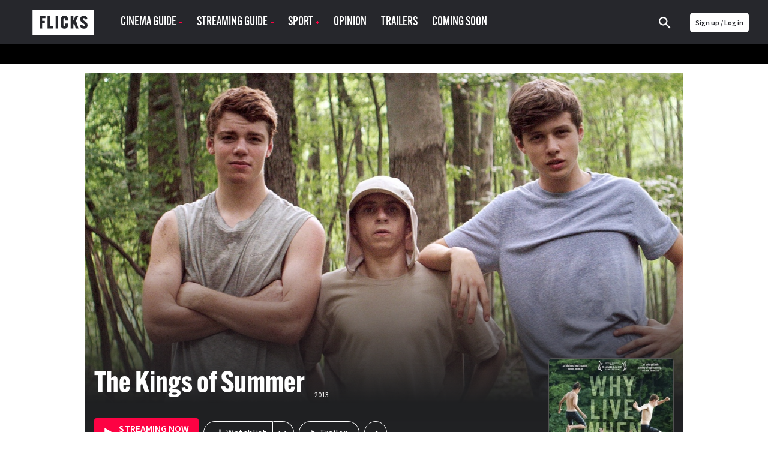

--- FILE ---
content_type: text/html; charset=utf-8
request_url: https://www.flicks.co.nz/movie/the-kings-of-summer/
body_size: 265577
content:
<!DOCTYPE html><html lang="en"><head><meta charset="utf-8"><meta http-equiv="X-UA-Compatible" content="IE=edge"><meta name="viewport" content="width=device-width, initial-scale=1.0, maximum-scale=1.0"><link href="/app-icons/apple-touch-icon.png" rel="apple-touch-icon"><link href="/app-icons/apple-touch-icon-152x152.png" rel="apple-touch-icon" sizes="152x152"><link href="/app-icons/apple-touch-icon-167x167.png" rel="apple-touch-icon" sizes="167x167"><link href="/app-icons/apple-touch-icon-180x180.png" rel="apple-touch-icon" sizes="180x180"><link href="/app-icons/icon-hires.png" rel="icon" sizes="192x192"><link href="/app-icons/icon-normal.png" rel="icon" sizes="128x128"><link href="https://www.flicks.co.nz/movie/the-kings-of-summer/" rel="canonical"><title>The Kings of Summer | Where to watch streaming and online in New Zealand | Flicks</title><meta name="description" property="description" content="How to watch online, stream, rent or buy The Kings of Summer in New Zealand + release dates, reviews and trailers. In this coming-of-age comedy, three teenage friends decide to indulge in the ultimate act of independence – building a house in the woods and living off the land."><meta name="og:site_name" property="og:site_name" content="Flicks.co.nz"><meta name="og:title" property="og:title" content="The Kings of Summer | Where to watch streaming and online in New Zealand | Flicks"><meta name="og:description" property="og:description" content="How to watch online, stream, rent or buy The Kings of Summer in New Zealand + release dates, reviews and trailers. In this coming-of-age comedy, three teenage friends decide to indulge in the ultimate act of independence – building a house in the woods and living off the land."><meta name="og:image" property="og:image" content="https://d32qys9a6wm9no.cloudfront.net/images/movies/backdrop/cc/9bf84f780e1a2411cbcca4929e297535_706x397.jpg?t=1657565511"><meta name="twitter:card" property="twitter:card" content="summary_large_image"><meta name="twitter:site" property="twitter:site" content="@FlicksNZ"><meta name="twitter:title" property="twitter:title" content="The Kings of Summer | Where to watch streaming and online in New Zealand | Flicks"><meta name="twitter:description" property="twitter:description" content="How to watch online, stream, rent or buy The Kings of Summer in New Zealand + release dates, reviews and trailers. In this coming-of-age comedy, three teenage friends decide to indulge in the ultimate act of independence – building a house in the woods and living off the land."><meta name="twitter:image" property="twitter:image" content="https://d32qys9a6wm9no.cloudfront.net/images/movies/backdrop/cc/9bf84f780e1a2411cbcca4929e297535_706x397.jpg?t=1657565511"><link rel="shortcut icon" href="/favicon.svg?v= 2054"><meta name="apple-itunes-app" content="app-id=338053302, affiliate-data=pt=310696&amp;ct=smart-banner&amp;mt=8">
    <link rel="alternate" hreflang="en-AU" href="https://www.flicks.com.au/movie/the-kings-of-summer/">
    <link rel="alternate" hreflang="en-NZ" href="https://www.flicks.co.nz/movie/the-kings-of-summer/">
    <link rel="alternate" hreflang="en-GB" href="https://www.flicks.co.uk/movie/the-kings-of-summer/">
    <link rel="alternate" hreflang="x-default" href="https://www.flicks.co.uk/movie/the-kings-of-summer/">
  <link rel="stylesheet" href="//use.typekit.net/xbf4ygq.css"><link rel="preconnect" href="https://fonts.googleapis.com"><link rel="preconnect" href="https://fonts.gstatic.com" crossorigin><link rel="stylesheet" href="https://fonts.googleapis.com/css2?family=Inter:ital,opsz,wght@0,14..32,100..900;1,14..32,100..900&amp;display=swap"><link rel="stylesheet" href="/styles.min.css?v=2054"><link rel="manifest" href="/manifest.json"><meta name="apple-mobile-web-app-status-bar-style" content="black"><meta name="apple-mobile-web-app-title" content="Flicks"><!--some global variables--><script>var defaultAlertCloseTime = 5000 //milli seconds
</script><script>var cookie_ok = true</script><script class="_iub_cs_activate" src="//www.googletagservices.com/tag/js/gpt.js" data-iub-purposes="5"></script><script type="application/javascript">var ads_provider = "google"

function hideTopPos() {
  setTimeout(checkTopPosContainer,200)
}
function checkTopPosContainer () {
  if (document.getElementById('div-gpt-ad-top')) {
    document.getElementById("div-gpt-ad-top").className = "div-gpt-ad-top-hidden";
    document.getElementById("div-gpt-ad-top").innerHTML = "";
    document.getElementById("wallpaper-container").className = "page__bg-ad"
  } else {
    setTimeout(checkTopPosContainer, 50); //wait 50 ms, then try again
  }
}
function loadTopPos(){
  if (document.getElementById('div-gpt-ad-top')) {
    document.getElementById("div-gpt-ad-top").className = "div-gpt-ad-top";
    document.getElementById("wallpaper-container").className = ""
    googletag.cmd.push(function() { googletag.display('div-gpt-ad-top');googletag.pubads().refresh([gptadslots[0]]); });
  }
}

function hideIsland() {
  setTimeout(checkIslandContainer,200)
}
function checkIslandContainer () {
  if (document.getElementById('div-gpt-ad-second')) {
    document.getElementById("div-gpt-ad-second").className = "div-gpt-ad-second-hidden";
    document.getElementById("div-gpt-ad-second").innerHTML = "";
  } else {
    setTimeout(checkIslandContainer, 50); //wait 50 ms, then try again
  }
}
function loadIsland(){
  if (document.getElementById('div-gpt-ad-second')) {
    document.getElementById("div-gpt-ad-second").className = "div-gpt-ad-second";
    googletag.cmd.push(function() { googletag.display('div-gpt-ad-second');googletag.pubads().refresh([gptadslots[1]]); });
  }
}
gptadslots=[];

var screenW = window.matchMedia('screen and (min-width: 971px)').matches ? 'desktop' : 'mobile';

//- (new Image()).src = "//sync.search.spotxchange.com/partner?source=229801"

googletag.setConfig({
  targeting: {"is_home":"no","category_slug":"movie","page_slug":"the-kings-of-summer"}
})
</script><script>if (screenW == 'desktop') {
  googletag.cmd.push(function() {
    gptadslots[0] = googletag.defineSlot('/7721243/NZ_FLICKS_ROS_728x90(970x250)_topPos', [[970, 250],[728, 90]], 'div-gpt-ad-top').addService(googletag.pubads());
    gptadslots[1] = googletag.defineSlot('/7721243/NZ_FLICKS_ROS_728x90(970x250)_secondPos', [[970, 250],[728, 90]], 'div-gpt-ad-second').addService(googletag.pubads());
    gptadslots[2] = googletag.defineSlot('/7721243/NZ_FLICKS_ROS_728x90(970x250)_infinitePos', [[970, 250],[728, 90]], 'div-gpt-ad-infinite').addService(googletag.pubads());
    gptadslots[3] = googletag.defineSlot('/7721243/NZ_FLICKS_ROS_300x600', [300, 600], 'div-gpt-ad-halfpage').addService(googletag.pubads());

    //- googletag.pubads().disableInitialLoad();

    //- googletag.pubads().addEventListener('slotRenderEnded', function(event) {
    //-   loadTopPos();
    //- });
    googletag.enableServices();
  });
}

if (screenW == 'mobile') {
  googletag.cmd.push(function() {
    gptadslots[0] = googletag.defineSlot('/7721243/NZ_FLICKS_MOBILE_320x100', [320, 100], 'div-gpt-ad-top').addService(googletag.pubads());
    gptadslots[1] = googletag.defineSlot('/7721243/NZ_FLICKS_ROS_300x250_secondPos', [300, 250], 'div-gpt-ad-second').addService(googletag.pubads());
    gptadslots[2] = googletag.defineSlot('/7721243/NZ_FLICKS_ROS_300x250_infinitePos', [300, 250], 'div-gpt-ad-infinite').addService(googletag.pubads());
    gptadslots[3] = googletag.defineSlot('/7721243/NZ_FLICKS_MOBILE_FLOATER',[3, 3], 'div-gpt-ad-floater').addService(googletag.pubads());

    //- googletag.pubads().disableInitialLoad();

    //- googletag.pubads().addEventListener('slotRenderEnded', function(event) {
    //-   loadIsland();
    //- });
    googletag.enableServices();
  });
}
</script><style>.div-gpt-ad-second-hidden{visibility:hidden;}
.div-gpt-ad-top-hidden{visibility:hidden;}</style><script>(function(w,d,s,l,i){w[l]=w[l]||[];w[l].push({'gtm.start':
new Date().getTime(),event:'gtm.js'});var f=d.getElementsByTagName(s)[0],
j=d.createElement(s),dl=l!='dataLayer'?'&l='+l:'';j.async=true;j.src=
'https://www.googletagmanager.com/gtm.js?id='+i+dl;f.parentNode.insertBefore(j,f);
})(window,document,'script','dataLayer', 'GTM-53KP5KN');
</script><script>(function(w,d,s,l,i){w[l]=w[l]||[];w[l].push({'gtm.start':
new Date().getTime(),event:'gtm.js'});var f=d.getElementsByTagName(s)[0],
j=d.createElement(s),dl=l!='dataLayer'?'&l='+l:'';j.async=true;j.src=
'https://www.googletagmanager.com/gtm.js?id='+i+dl;f.parentNode.insertBefore(j,f);
})(window,document,'script','dataLayer', 'GTM-PK47FVBM');</script></head><body><noscript><iframe src="https://www.googletagmanager.com/ns.html?id=GTM-53KP5KN" height="0" width="0" style="display:none;visibility:hidden"></iframe></noscript><noscript><iframe src="https://www.googletagmanager.com/ns.html?id=GTM-PK47FVBM" height="0" width="0" style="display:none;visibility:hidden"></iframe></noscript><?xml version="1.0" encoding="utf-8"?>
<svg xmlns="http://www.w3.org/2000/svg">
<symbol id="addreviewicon" viewBox="0 0 48 48">
<g>
	<circle fill="#B0B0B0" cx="24" cy="24" r="24"/>
	<path fill="#FFFFFF" d="M23.5,24c3.591,0,6.5-2.909,6.5-6.5S27.091,11,23.5,11c-3.589-0.001-6.499,2.907-6.5,6.496
		c0,0.001,0,0.002,0,0.004C17,21.091,19.909,24,23.5,24z M24,27c-4.339,0-13,2.232-13,6.667V37h26v-3.333C37,29.232,28.339,27,24,27
		z"/>
	<g>
		<circle fill="#FD0243" cx="40" cy="8" r="8"/>
		<path fill="#FFFFFF" d="M41,7h3v2h-3v3h-2V9h-3V7h3V4h2V7z"/>
	</g>
</g>

</symbol>
<symbol id="alert" viewBox="0 0 14 14">
<g id="iconmonstr-bell-6 1" clip-path="url(#clip0_127_41915)">
<path id="Vector" d="M6.28308 12.8333C5.90625 13.2102 5.38767 13.4167 4.87025 13.4167C4.36042 13.4167 3.85175 13.2148 3.48425 12.8473C2.74342 12.1065 2.72125 10.7689 3.47025 10.0205L6.28308 12.8333ZM13.2172 3.72342C13.0906 3.24683 13.2306 2.73408 13.5829 2.38233L13.5841 2.38058C13.8612 2.10408 14 1.74183 14 1.38133C14 0.615417 13.3834 0 12.6181 0C12.2582 0 11.8959 0.138833 11.6188 0.415333L11.6171 0.417083C11.2648 0.77 10.7537 0.91 10.276 0.782833C6.81683 -0.134167 3.85233 5.34392 0.819583 3.80275L0 4.62292L9.37708 14L10.1967 13.1798C8.65667 10.1477 14.1348 7.18375 13.2172 3.72342ZM4.41117 6.22125L3.52975 5.33925C5.39758 4.63692 8.16667 1.526 10.3407 2.1595C8.54525 2.30242 6.37758 5.23192 4.41117 6.22125ZM12.1893 1.81008C11.9315 1.55167 11.9303 1.13108 12.1893 0.87325C12.4483 0.615417 12.8683 0.61425 13.1267 0.872667C13.3857 1.13167 13.3857 1.55283 13.1267 1.81067C12.8678 2.0685 12.4489 2.0685 12.1893 1.81008Z"/>
</g>
<defs>
<clipPath id="clip0_127_41915">
<rect width="14" height="14" fill="white"/>
</clipPath>
</defs>

</symbol>
<symbol id="android" viewBox="0 0 1792 1792"><path d="M685 483q16 0 27.5-11.5t11.5-27.5-11.5-27.5-27.5-11.5-27 11.5-11 27.5 11 27.5 27 11.5zm422 0q16 0 27-11.5t11-27.5-11-27.5-27-11.5-27.5 11.5-11.5 27.5 11.5 27.5 27.5 11.5zm-812 184q42 0 72 30t30 72v430q0 43-29.5 73t-72.5 30-73-30-30-73v-430q0-42 30-72t73-30zm1060 19v666q0 46-32 78t-77 32h-75v227q0 43-30 73t-73 30-73-30-30-73v-227h-138v227q0 43-30 73t-73 30q-42 0-72-30t-30-73l-1-227h-74q-46 0-78-32t-32-78v-666h918zm-232-405q107 55 171 153.5t64 215.5h-925q0-117 64-215.5t172-153.5l-71-131q-7-13 5-20 13-6 20 6l72 132q95-42 201-42t201 42l72-132q7-12 20-6 12 7 5 20zm477 488v430q0 43-30 73t-73 30q-42 0-72-30t-30-73v-430q0-43 30-72.5t72-29.5q43 0 73 29.5t30 72.5z"/>
</symbol>
<symbol id="apple" viewBox="0 0 68.000000 80.000000">
<g transform="translate(0.000000,80.000000) scale(0.100000,-0.100000)" fill="#ffffff" stroke="none">
<path d="M440 793 c-57 -22 -110 -93 -110 -147 0 -63 124 -7 156 70 22 52 18
84 -8 83 -13 0 -30 -3 -38 -6z"/>
<path d="M152 610 c-42 -10 -101 -57 -127 -101 -17 -28 -20 -52 -20 -139 0
-101 1 -108 37 -182 41 -83 103 -154 145 -164 15 -4 47 -1 72 6 76 22 108 23
157 6 63 -21 90 -20 131 5 52 32 143 187 115 197 -27 9 -62 46 -82 87 -33 68
-15 136 49 192 l26 23 -32 29 c-56 52 -132 63 -222 32 -54 -19 -56 -19 -129 0
-42 10 -78 19 -81 18 -3 -1 -21 -5 -39 -9z"/>
</g>

</symbol>
<symbol id="arrowdown" viewBox="0 0 1792 1792">
<path d="M1395,736c0,8.667-3.334,16.333-10,23l-466,466c-6.667,6.667-14.334,10-23,10c-8.667,0-16.334-3.333-23-10L407,759
	c-6.667-6.667-10-14.333-10-23s3.333-16.333,10-23l50-50c6.666-6.667,14.333-10,23-10c8.666,0,16.333,3.333,23,10l393,393l393-393
	c6.666-6.667,14.333-10,23-10c8.666,0,16.333,3.333,23,10l50,50C1391.666,719.667,1395,727.333,1395,736z"/>

</symbol>
<symbol id="arrowleft" viewBox="0 0 1726.402 1747.404">
<path d="M1143.652,1546.515c-11.687,0-22.024-4.495-31.012-13.483L484.322,904.714c-8.991-8.99-13.482-19.326-13.482-31.011
	c0-11.688,4.491-22.024,13.482-31.012l628.319-628.318c8.987-8.99,19.325-13.483,31.011-13.483c11.685,0,22.022,4.493,31.011,13.483
	l67.418,67.416c8.988,8.986,13.483,19.323,13.483,31.011c0,11.686-4.495,22.021-13.483,31.012L712.188,873.702l529.891,529.892
	c8.988,8.988,13.483,19.324,13.483,31.012c0,11.684-4.495,22.021-13.483,31.01l-67.417,67.417
	C1165.673,1542.021,1155.335,1546.515,1143.652,1546.515z"/>

</symbol>
<symbol id="arrowright-white" viewBox="0 0 8 12">
	<path d="M2,0L0.59,1.41L5.17,6l-4.58,4.59L2,12l6-6L2,0z" fill="white"/>

</symbol>
<symbol id="arrowright" viewBox="0 0 8 12">
	<path d="M2,0L0.59,1.41L5.17,6l-4.58,4.59L2,12l6-6L2,0z"/>

</symbol>
<symbol id="aulogoblack" viewBox="18.14 362.445 558 116">
<path d="M349.962,418.195l37.348-48.432c0.031-0.046,0.055-0.098,0.068-0.152c0.008-0.025,0.008-0.052,0-0.078
	c-0.021-0.041-0.047-0.08-0.074-0.118h-0.818c-10.267,0-20.532-0.006-30.797-0.019c-0.622-0.05-1.22,0.251-1.55,0.781
	c-4.657,6.476-9.328,12.941-14.014,19.396l-15.586,21.538c-0.174,0.239-0.366,0.462-0.549,0.695l-0.198-0.072
	c0-0.325-0.028-0.65-0.028-0.977c0-9.301,0-18.594,0-27.878c0-4.146,0-8.292,0-12.439c0-0.329-0.024-0.654-0.037-0.986h-28.214
	c-0.048,0.085-0.082,0.177-0.102,0.273c0,33.912-0.007,67.825-0.02,101.74c0,0.282,0.034,0.567,0.057,0.85
	c0.008,0.027,0.023,0.053,0.046,0.071c0.021,0.019,0.042,0.035,0.065,0.049c2.434,0.192,27.538,0.097,28.17-0.108l0.019-0.083
	c0.01-0.027,0.016-0.056,0.019-0.084c0-14.698,0-29.396,0-44.095c0.003-0.085,0.011-0.17,0.025-0.254
	c0.003-0.028,0.015-0.056,0.034-0.077c0.061-0.035,0.125-0.064,0.191-0.087c0.174,0.235,0.376,0.489,0.559,0.757
	c9.971,14.443,19.94,28.89,29.91,43.337c0.31,0.435,0.552,0.76,1.202,0.76c10.866-0.029,21.732-0.037,32.599-0.024
	c0.221-0.018,0.441-0.048,0.66-0.09c-0.375-0.273-0.62-0.456-0.878-0.636c-2.52-1.793-4.798-3.902-6.78-6.275
	c-3.795-4.545-6.368-9.732-8.123-15.359c-0.17-0.542-0.428-1.052-0.763-1.51c-7.088-9.622-14.184-19.233-21.288-28.834
	C350.738,419.259,350.368,418.753,349.962,418.195z"/>
<path d="M458.796,394.591c-0.133-0.955-0.204-1.783-0.365-2.592c-2.114-10.644-8.173-18.047-18.265-22.084
	c-4.778-1.913-9.794-2.697-14.907-2.883c-6.206-0.268-12.421,0.296-18.479,1.677c-5.155,1.206-10.052,3.057-14.497,5.987
	c-4.446,2.93-7.931,6.613-10.266,11.391c-1.5,3.094-2.419,6.437-2.713,9.862c-0.329,3.588-0.177,7.131,0.85,10.616
	c1.444,4.896,4.266,8.876,8.083,12.193c3.367,2.896,7.191,5.213,11.316,6.858c3.116,1.271,6.312,2.351,9.487,3.479
	c5.031,1.789,10.082,3.525,15.108,5.33c2.055,0.71,4.016,1.669,5.838,2.855c2.359,1.572,3.608,3.736,3.692,6.595
	c0.103,3.438-1.24,6.117-4.154,7.937c-0.873,0.55-1.811,0.99-2.791,1.312c-4.401,1.467-9.147,1.539-13.592,0.208
	c-5.342-1.597-8.498-5.243-9.521-10.728c-0.056-0.31-0.105-0.599-0.164-0.93l-27.535,2.027c0.009,0.163,0.028,0.326,0.06,0.486
	c0.924,3.512,2.126,6.943,3.596,10.263c4.003,8.762,10.511,14.755,19.666,17.824c4.436,1.441,9.043,2.285,13.701,2.509
	c6.221,0.413,12.469,0.055,18.603-1.067c4.562-0.82,8.973-2.326,13.084-4.467c13.062-6.945,18.174-19.818,16.513-32.518
	c-0.844-6.437-3.993-11.596-9.1-15.576c-3.297-2.52-6.955-4.527-10.852-5.953c-6.304-2.385-12.641-4.676-18.953-7.041
	c-3.072-1.153-6.13-2.356-9.171-3.591c-1.329-0.536-2.563-1.28-3.658-2.204c-1.222-0.975-2.033-2.372-2.273-3.916
	c-0.123-0.847-0.183-1.702-0.177-2.558c0-1.883,0.745-3.689,2.071-5.026c1.338-1.359,3.024-2.324,4.874-2.787
	c3.453-0.981,7.088-1.147,10.616-0.484c4.65,0.878,7.751,3.587,9.115,8.164c0.071,0.242,0.164,0.478,0.275,0.803L458.796,394.591z"/>
<path d="M290.655,401.592c-0.127-0.71-0.226-1.296-0.335-1.882c-0.821-4.365-1.965-8.631-3.782-12.711
	c-3.273-7.33-8.371-12.885-15.737-16.255c-4.651-2.133-9.587-3.172-14.659-3.578c-5.477-0.467-10.992-0.19-16.395,0.825
	c-5.956,1.15-11.556,3.2-16.689,6.449c-8.09,5.119-13.661,12.293-17.158,21.139c-2.84,7.183-4.03,14.693-4.272,22.37
	c-0.192,5.203,0.081,10.412,0.815,15.566c0.71,5.216,2.108,10.313,4.158,15.161c3.273,7.553,8.166,13.791,15.067,18.364
	c7.265,4.812,15.375,7.017,23.97,7.689c3.595,0.262,7.203,0.269,10.799,0.019c3.626-0.196,7.221-0.781,10.721-1.746
	c5.135-1.47,9.64-3.999,13.292-7.949c2.908-3.147,5.02-6.793,6.734-10.688c2.191-4.985,3.695-10.2,5.004-15.474
	c0.035-0.189,0.059-0.382,0.071-0.574c-1.11-0.186-28.567-0.663-29.145-0.508c-0.14,0.694-0.27,1.395-0.421,2.093
	c-0.602,2.747-1.421,5.416-2.868,7.856c-2,3.37-4.824,5.556-8.814,5.925c-4.961,0.459-9.271-0.931-12.662-4.713
	c-1.649-1.908-2.934-4.104-3.789-6.477c-1.823-4.747-2.539-9.717-2.893-14.749c-0.33-4.65-0.345-9.318-0.043-13.971
	c0.204-3.74,0.79-7.45,1.748-11.071c0.865-3.135,2.074-6.114,4.03-8.74c2.078-2.79,4.75-4.685,8.148-5.484
	c2.658-0.595,5.42-0.557,8.061,0.111c4.096,0.968,6.942,3.411,8.372,7.367c0.497,1.548,0.902,3.124,1.215,4.719
	c0.201,0.884,0.311,1.789,0.459,2.79L290.655,401.592z"/>
<path d="M51.802,390.561h43.381v-21.083H23.402v102.958H51.74v-39.043h42.166v-21.13H51.802V390.561z"/>
<path d="M100.224,369.457v102.974h64.287v-21.703h-26.974c-1.516,0-3.032,0-4.548,0c-1.517,0-2.945,0.021-4.359-0.019
	c-0.062-0.152-0.074-0.177-0.081-0.204c-0.002-0.028-0.002-0.057,0-0.084c-0.001-0.029-0.001-0.058,0-0.087
	c0-26.738,0-53.476,0-80.214c0-0.087,0-0.171,0-0.258c0.003-0.029,0.003-0.058,0-0.086c0-0.056-0.019-0.112-0.03-0.167
	c-0.005-0.028-0.016-0.054-0.031-0.078c-0.03-0.03-0.063-0.057-0.1-0.081L100.224,369.457z"/>
<path d="M198.622,472.492V369.459h-15.536c-0.124,3.562-0.977,6.799-3.522,9.37c-2.545,2.57-5.801,3.373-9.271,3.46
	c-0.18,1.194-0.124,89.602,0.047,90.203H198.622z"/>
<path d="M535.826,427.937v0.905c0,10.093,0,20.185,0,30.275c0.002,1,0.105,1.998,0.311,2.977c0.977,4.629,3.801,7.751,8.026,9.723
	c1.981,0.903,4.103,1.457,6.272,1.638c3.621,0.331,7.196,0.124,10.649-1.135c5.808-2.115,9.366-6.933,9.395-12.926
	c0.044-10.263,0-20.528,0-30.79c-0.012-0.217-0.035-0.432-0.071-0.646h-10.154c0,0.388,0,0.726,0,1.061c0,9.692,0,19.384,0,29.075
	c0,0.516,0,1.03-0.046,1.551c-0.224,2.579-1.699,4.359-4.201,5.028c-1.776,0.49-3.657,0.459-5.416-0.09
	c-2.05-0.635-3.358-2.024-3.776-4.147c-0.133-0.73-0.193-1.472-0.184-2.214c-0.012-9.715-0.012-19.435,0-29.16v-1.112
	L535.826,427.937z"/>
<path d="M571.878,370.328h-9.348c-0.58,3.411-1.147,6.756-1.718,10.104c-0.57,3.349-1.163,6.759-1.708,10.145
	c-0.54,3.33-1.033,6.666-1.551,10.001c-0.905-5.06-1.681-10.101-2.533-15.133c-0.853-5.032-1.702-10.117-2.623-15.121h-9.431
	c-0.189,1.24-0.124,43.762,0.053,44.311h6.123v-31.789h0.047l5.165,31.81h5.429l5.392-31.568h0.09v31.56h6.607L571.878,370.328z"/>
<path d="M510.834,386.047c0.021-0.254,0.05-0.422,0.05-0.589c0-2.031,0.024-4.062,0-6.089c-0.008-0.8-0.093-1.598-0.255-2.381
	c-0.818-3.786-3.066-6.238-6.864-7.187c-1.421-0.338-2.891-0.419-4.341-0.239c-3.41,0.384-6.126,1.935-7.896,4.945
	c-0.981,1.726-1.476,3.686-1.43,5.671c0,8.092,0,16.184,0,24.276c-0.011,0.743,0.037,1.486,0.144,2.223
	c0.645,4.006,2.806,6.821,6.672,8.186c2.338,0.825,4.877,0.896,7.258,0.204c3.101-0.858,5.144-2.853,6.16-5.891
	c0.387-1.202,0.578-2.458,0.567-3.721c0-1.943,0-3.888,0-5.835c0-0.245-0.043-0.489-0.064-0.722h-6.201c0,0.371,0,0.679,0,0.988
	c0,1.889,0.021,3.776,0,5.662c-0.024,1.761-0.881,2.951-2.381,3.37c-0.832,0.231-1.711,0.231-2.543,0
	c-1.178-0.273-2.074-1.233-2.266-2.428c-0.089-0.478-0.131-0.963-0.124-1.448c0-8.379,0-16.758,0-25.135
	c-0.005-0.513,0.044-1.025,0.146-1.528c0.172-0.886,0.744-1.643,1.55-2.049c2.738-1.438,5.581,0.235,5.624,3.305
	c0,0.257,0,0.515,0,0.772c0,1.631,0,3.258,0,4.889c0,0.245,0.034,0.493,0.053,0.753L510.834,386.047z"/>
<path d="M478.857,414.645v-13.17h-9.999v13.167L478.857,414.645z"/>
<path d="M468.851,472.285h9.956c0.17-0.952,0.143-12.557-0.025-13.184c-1.32-0.158-9.301-0.096-9.921,0.09L468.851,472.285z"/>
<path d="M528.956,472.304h-10.938l-2.521-8.846h-12.402l-2.589,8.843h-9.937l13.313-44.358h11.697L528.956,472.304z
	 M509.526,440.416h-0.205l-4.186,15.536c1.052,0.18,7.798,0.133,8.437-0.06L509.526,440.416z"/>
<path d="M515.801,392.496c0-4.088,0-8.177,0-12.265c-0.035-1.49,0.217-2.973,0.741-4.369c1.525-3.826,4.442-5.835,8.464-6.3
	c1.708-0.224,3.445-0.065,5.085,0.465c3.975,1.336,6.169,4.155,6.796,8.244c0.1,0.736,0.145,1.479,0.133,2.223
	c0,8.092,0.022,16.181,0,24.272c0.001,1.171-0.154,2.337-0.462,3.467c-1.153,4.114-3.987,6.399-8.139,7.131
	c-1.81,0.325-3.671,0.219-5.432-0.31c-4.049-1.24-6.334-4.01-7.022-8.136c-0.117-0.791-0.172-1.591-0.161-2.391
	C515.791,400.501,515.801,396.498,515.801,392.496z M529.873,392.533c0-4.175,0-8.349,0-12.522c0.01-0.372,0-0.743-0.03-1.113
	c-0.205-1.891-1.551-3.029-3.525-2.998c-1.885,0.028-3.182,1.24-3.324,3.119c-0.021,0.285-0.019,0.57-0.019,0.856
	c0,8.406,0,16.812,0,25.219c-0.007,0.344,0.005,0.687,0.034,1.029c0.168,1.531,1.188,2.666,2.62,2.88
	c0.453,0.066,0.912,0.075,1.367,0.025c1.273-0.07,2.354-0.957,2.67-2.192c0.145-0.556,0.21-1.128,0.195-1.702
	c0.019-4.191,0-8.396,0-12.597L529.873,392.533z"/>

</symbol>
<symbol id="aulogowhite" viewBox="0 547.061 700.272 245.279"><path fill="currentColor" d="M.3 792.34V547.06h699.973v245.28H.3zm25.15-21.69h650.473v-202H25.45v202z"/><path fill="currentColor" d="M440.928 722.574c-.9 0-1.3.1-1.7.1h-31.284c-1.1 0-1.8-.3-2.398-1.3-7.696-11.194-15.393-22.39-23.09-33.483l-6.895-9.894c-.2-.3-.498-.6-.998-1.3v45.878h-29.286v-105.35h29.187v42.78c.2 0 .3.1.398.1 10.397-14.293 20.79-28.686 31.087-42.88h33.683c-12.993 16.793-25.687 33.285-38.38 49.776 2.397 3.3 4.797 6.497 7.195 9.695 5.397 7.297 10.795 14.493 15.992 21.89 1.3 1.8 1.7 4.298 2.6 6.497 2.698 6.496 6.796 11.994 12.493 16.292.298.2.698.5 1.398 1.2z"/><path fill="currentColor" d="M511.893 642.713c-8.495.7-16.892 1.4-25.287 2.1-.3-.6-.6-1.1-.8-1.7-1.3-3.798-3.998-6.196-7.796-7.096-4.798-1.2-9.596-1.1-14.293 1-3.2 1.5-4.897 3.997-4.998 7.496-.1 3.698 1.6 6.297 4.896 7.796 3.6 1.6 7.297 2.997 10.896 4.396 8.195 3.198 16.592 6.297 24.688 9.796 5.397 2.3 9.695 6.297 12.594 11.494 1.7 3.1 2.5 6.496 2.8 9.995.398 5.998-.5 11.795-3.2 17.292-3.897 7.996-10.395 13.193-18.59 16.292-4.898 1.9-9.996 3.1-15.193 3.3-4.297.198-8.595.5-12.792.198-8.996-.5-17.592-2.6-24.688-8.396-3.998-3.198-7.097-7.296-9.096-11.994-1.3-3.198-2.398-6.497-3.598-9.795-.2-.4-.2-.9-.4-1.6 9.496-.7 18.69-1.4 28.087-2.1.1.2.3.4.3.6.8 7.697 7.596 11.995 14.692 12.195 3.698.1 7.396-.1 10.795-1.8 4.397-2.198 6.197-6.196 5.098-10.895-.7-2.898-2.898-4.598-5.498-5.797-2.998-1.4-6.196-2.6-9.295-3.698-6.497-2.3-12.994-4.498-19.39-6.896-5.1-1.9-9.597-4.598-13.395-8.396-5.098-4.998-7.896-11.095-7.996-18.392-.1-6.996 1.7-13.394 5.997-18.99 3.5-4.498 8.098-7.696 13.295-9.896 6.597-2.8 13.493-4.098 20.69-4.598 7.495-.5 14.792 0 21.89 2.6 9.494 3.497 15.99 9.994 18.69 19.99.2.898.5 1.798.7 2.698-.002.802.098 1.7.198 2.8zM102.65 638.516v22.188h42.78v21.79h-42.88v40.08H73.264v-105.35h73.664v21.39c-14.693-.098-29.386-.098-44.278-.098zM151.426 722.475v-105.35h28.786v82.96h36.982v22.39h-65.768zM221.492 630.22c8.196-.4 12.494-4.898 13.193-13.094h15.592v105.348H221.49c.002-30.685.002-61.37.002-92.254zM591.254 677.496h10.694c0 .7.1 1.3.1 1.9v28.685c0 2 .3 3.9 2 5.198 2.5 2.1 5.297 2.1 8.096 1.2 2.3-.8 3.498-2.5 3.6-4.998.1-1 .198-2.1.198-3.1v-27.086-1.898h10.096c0 .7.1 1.2.1 1.8v30.185c0 5.498-3.398 10.695-8.496 12.595-5.997 2.3-11.994 2.398-17.99-.1-5.198-2.2-8.597-7.197-8.496-12.694.1-9.994 0-19.99 0-29.885.098-.4.098-.9.098-1.8zM598.25 619.225h9.695c1.7 9.896 3.3 19.69 4.998 29.586h.2c1.7-9.795 3.298-19.69 4.997-29.585h9.396v44.878h-6.797v-29.186h-.4c-1.7 9.695-3.398 19.49-5.098 29.186h-5.497c-1.6-9.895-3.198-19.69-4.897-29.585h-.2v29.485h-6.497c.1-14.793.1-29.686.1-44.778zM558.67 677.496h11.895c4.497 14.893 8.995 29.886 13.593 44.98h-11.095c-.8-2.9-1.7-5.8-2.6-8.797H557.87c-.9 2.897-1.7 5.796-2.6 8.795h-10.094l13.494-44.98zm5.797 12.994h-.4c-1.3 5.097-2.698 10.194-4.097 15.492h8.596c-1.4-5.297-2.8-10.395-4.1-15.492zM570.864 641.514V628.32c0-5.597 4.098-9.895 9.595-10.194 5.597-.3 9.395 2.1 11.294 7.297.4 1.2.6 2.5.6 3.798.1 8.197.1 16.293 0 24.49 0 5.796-3.1 9.894-8.396 10.894-7.497 1.4-13.394-3.398-13.194-10.295.2-4.2.1-8.498.1-12.796zm14.093.2V628.42c0-2.3-1.3-3.598-3.398-3.598-2.2 0-3.4 1.3-3.4 3.598v26.287c0 2.3 1.3 3.6 3.5 3.6 2.3 0 3.397-1.2 3.397-3.6-.1-4.298-.1-8.695-.1-12.993zM565.767 635.217h-6.197c0-.6-.1-1.2-.1-1.8-.1-1.798.1-3.697-.2-5.496-.3-2.398-1.8-3.298-4.198-3.098-2 .2-3.1 1.5-3.1 3.897v25.986c0 2 1.2 3.398 2.8 3.6 2.7.3 3.998-.4 4.398-2.8.3-1.8.2-3.698.2-5.497 0-.6.1-1.2.1-2h5.997c0 2.998.2 5.897 0 8.695-.3 4.698-3.8 7.597-7.896 8.097-4.597.7-9.095-.6-11.394-4.698-1-1.8-1.6-4.098-1.7-6.196-.198-8.196-.198-16.393-.1-24.488.1-4.1 1.5-7.796 5.498-9.795 4.1-2.1 8.196-2 11.994.6 2.5 1.7 3.498 4.397 3.698 7.196.4 2.5.2 4.998.2 7.797zM523.087 650.61h9.896V664.1h-9.896V650.61zM523.087 709.28h9.896v13.194h-9.896V709.28zM341.11 651.113c-9.017.676-17.696 1.24-26.488 1.803-.225-1.465-.45-2.816-.788-4.17-1.015-5.298-3.72-9.242-9.355-10.482-5.976-1.352-11.272-.112-15.33 4.847-3.043 3.834-4.508 8.454-5.184 13.19-1.58 10.82-1.804 21.64 1.24 32.234 1.013 3.495 2.817 6.99 5.185 9.58 6.65 7.326 17.808 5.186 21.528-3.944 1.016-2.367 1.578-4.96 2.255-7.326h28.74c-3.943 13.64-6.874 27.84-21.865 33.138-15.778 5.636-31.672 4.51-46.55-3.945-8.453-4.733-13.977-12.172-17.02-21.303-5.41-16.118-5.748-32.46-.112-48.466 6.086-17.245 19.048-26.375 36.97-28.854 7.213-1.015 14.427-.79 21.415 1.128 13.864 3.72 21.078 13.525 24.233 26.825.337 2.027.676 3.717 1.127 5.746z"/>
</symbol>
<symbol id="award" viewBox="0 0 21 31">
<path d="M12.7925 21.9583C14.296 17.5008 20.8332 13.538 20.8332 0H0.166504C0.166504 13.538 6.70363 17.5008 8.20713 21.9583H12.7925V21.9583ZM6.08621 2.58333C6.10171 7.83525 7.219 13.2925 10.0361 18.0213C6.51892 14.0753 3.85421 9.32583 3.54809 2.58333H6.08621ZM16.9582 28.9966V31H4.0415V28.9966C7.33784 28.9966 8.30142 26.3345 8.44738 24.5417H12.5536C12.6983 26.3358 13.5675 28.9966 16.9582 28.9966V28.9966Z" fill="#25262B"/>

</symbol>
<symbol id="awards" viewBox="0 0 42 35">
    <g fill="#F1A153" fill-rule="nonzero">
        <path d="M41.96 18.353a.103.103 0 0 0-.096-.019l-.101.03-.016.005c-.078.023-.145.043-.212.07-1.053.42-1.882 1.14-2.535 2.2a4.458 4.458 0 0 0-.385.806c.163-.913.2-1.27.23-2.292v-.13c0-.118 0-.23.026-.332.031-.12.093-.241.153-.358l.048-.095a.07.07 0 0 1 .027-.016c.301-.046.567-.174.814-.392.25-.221.454-.491.609-.803.556-1.12.834-2.357.827-3.677a3.32 3.32 0 0 0-.032-.386 7.525 7.525 0 0 1-.022-.186.102.102 0 0 0-.056-.081.103.103 0 0 0-.099.005 1.787 1.787 0 0 1-.05.03.934.934 0 0 0-.07.044 5.522 5.522 0 0 0-2.238 4l-.027-.337-.003-.041a99.318 99.318 0 0 1-.101-1.345c-.007-.114-.03-.224-.05-.331-.04-.206-.079-.4-.018-.603.014-.046.026-.093.038-.139.029-.114.169-.29.384-.483l.008-.007c.079-.068.486-.442.717-1.181.235-.752.217-1.538.204-2.111v-.015c-.018-.789-.102-1.383-.275-1.927a3.674 3.674 0 0 0-.077-.21l-.045-.117a.102.102 0 0 0-.079-.065l-.017-.002c-.03 0-.06.014-.079.038l-.168.205c-.806.987-1.202 2.145-1.177 3.441.004.228.021.462.052.704-.205-.71-.446-1.4-.719-2.065a.151.151 0 0 1-.01-.048l-.001-.091c-.003-.131-.006-.267 0-.4 0-.022.015-.062.044-.101.042-.056.09-.111.138-.168.082-.097.168-.196.235-.31.218-.366.32-.799.322-1.362.003-.662-.099-1.36-.32-2.194-.122-.456-.305-1.047-.645-1.583a1.564 1.564 0 0 0-.077-.106 1.879 1.879 0 0 1-.038-.051c-.02-.027-.046-.042-.09-.042a.103.103 0 0 0-.081.053 5.224 5.224 0 0 0-.65 2.53c-.01.774.11 1.44.262 1.966a19.595 19.595 0 0 0-1.274-2.03l-.01-.015c-.01-.014-.015-.021-.014-.016-.03-.209-.05-.376-.064-.522a.18.18 0 0 1 .025-.05c.03-.053.064-.104.1-.158.071-.109.145-.222.192-.348.143-.381.175-.814.098-1.321-.17-1.124-.663-2.136-1.508-3.094a3.548 3.548 0 0 0-.285-.277L33.67.42c-.04-.036-.081-.073-.122-.112a.102.102 0 0 0-.1-.024.103.103 0 0 0-.07.076l-.018.08a2.312 2.312 0 0 0-.03.14c-.114.682-.105 1.413.026 2.234.13.814.389 1.517.786 2.127a16.256 16.256 0 0 0-1.781-1.822.06.06 0 0 1-.007-.017c.047-.41-.054-.796-.308-1.18A3.115 3.115 0 0 0 30.667.78c-.349-.152-.71-.286-1.062-.418-.17-.063-.339-.126-.513-.193-.175-.07-.25-.082-.29-.044-.053.048-.04.09-.017.166l.007.025c.214.722.497 1.293.866 1.745.679.832 1.472 1.255 2.424 1.292.034.002.06.011.07.02.135.1.234.181.32.26.277.254.549.524.814.808-.395-.247-.878-.358-1.423-.33-.297.015-.593.059-.88.1l-.01.003-.253.036c-.183.025-.368.058-.532.087-.066.012-.225.048-.261.125a.088.088 0 0 0 .003.081.5.5 0 0 0 .041.064c.472.615 1.011 1.02 1.647 1.239.775.267 1.487.245 2.127-.07a.718.718 0 0 1 .351-.081c.102 0 .178.016.203.022.038.006.09.028.1.041.398.526.776 1.087 1.129 1.676-.298-.29-.687-.487-1.216-.615-.464-.11-.939-.135-1.397-.158l-.154-.008c-.144-.007-.288-.016-.436-.026l-.248-.015a.102.102 0 0 0-.095.138c.01.027.028.075.037.091.484.813 1.052 1.375 1.737 1.718.669.336 1.274.425 1.884.278.07-.017.152-.026.237-.026.259 0 .44.08.478.153.335.695.635 1.418.893 2.154-.27-.375-.65-.68-1.13-.907-.476-.226-.972-.432-1.46-.635l-.63-.264a.102.102 0 0 0-.143.093c0 .066.696 2.006 1.707 2.77.413.312.92.633 1.562.648.191.004.39.031.54.202a.198.198 0 0 0 .086.06c.05.017.065.048.09.155.207.875.359 1.776.452 2.692a3.65 3.65 0 0 0-.099-.282c-.226-.576-.607-1.08-1.198-1.587-.305-.262-.624-.516-.933-.761l-.015-.012-.42-.336a3.81 3.81 0 0 1-.09-.075l-.087-.075a.104.104 0 0 0-.112-.014.102.102 0 0 0-.056.099c.005.062.008.12.011.176l.002.027c.007.115.013.224.025.332.11 1.05.42 1.925.95 2.678.328.465.798 1.034 1.532 1.302a.95.95 0 0 1 .446.345c.131.167.156.32.153.513-.013.806-.07 1.606-.171 2.39a3.295 3.295 0 0 0-.15-.676 5.198 5.198 0 0 0-.757-1.435c-.303-.419-.618-.838-.922-1.244l-.02-.027-.36-.48a.136.136 0 0 0-.072-.05.102.102 0 0 0-.142.06l-.003.011a.25.25 0 0 0-.011.041c-.21 1.258-.081 2.384.393 3.444.232.519.544 1.106 1.092 1.528.25.193.448.463.557.762.023.064.022.092.02.102a18.283 18.283 0 0 1-.905 2.778 3.532 3.532 0 0 0-.02-1.457c-.154-.717-.418-1.411-.654-2.006l-.07-.178-.337-.85a.105.105 0 0 0-.097-.065.1.1 0 0 0-.089.055l-.037.07c-.016.03-.031.06-.044.089-.475 1.075-.635 2.176-.476 3.274.113.786.305 1.348.623 1.823.164.246.32.52.349.857.006.08.003.135-.032.197-.4.704-.85 1.369-1.341 1.986l.005-.01c.354-.65.365-1.35.329-1.952-.031-.515-.09-1.03-.147-1.527l-.003-.029c-.023-.199-.046-.398-.066-.598a24.836 24.836 0 0 0-.04-.34l-.018-.156a.101.101 0 0 0-.054-.08c-.056-.029-.147.017-.244.133-.671.797-1.088 1.697-1.238 2.676-.156 1.016-.072 1.885.259 2.657.008.02.008.062.008.076l-.018.444a.15.15 0 0 1-.033.082 11.854 11.854 0 0 1-2.2 1.68c.375-.34.645-.784.82-1.346.193-.624.292-1.272.388-1.901l.009-.056c.034-.221.07-.442.106-.667l.04-.255a.102.102 0 0 0-.139-.11l-.036.014c-.038.016-.071.03-.103.046-1.496.75-2.481 2.501-2.342 4.162.022.26-.002.505-.073.747a.104.104 0 0 1-.036.05c-.711.3-1.387.52-2.067.671a.102.102 0 0 0-.055.166c.074.088.138.183.19.282.023.04.074.06.113.05a11.7 11.7 0 0 0 1.604-.488.193.193 0 0 1 .103-.02c.113.015.233.039.367.072.027.007.05.02.05.018.291.583.792.954 1.53 1.134.16.04.326.068.492.085.174.019.368.028.577.028.288 0 .494-.018.497-.018.64-.072 1.187-.217 1.67-.442.2-.093.426-.217.6-.44a.103.103 0 0 0-.013-.14 5.214 5.214 0 0 0-1.531-.967c-.798-.319-1.525-.405-2.237-.267-.107.02-.21.047-.312.077.667-.4 1.305-.87 1.907-1.406.012-.01.031-.02.046-.022a3.99 3.99 0 0 1 .363-.047c.013 0 .028.006.03.007.363.408.831.606 1.43.606l.092-.001a4.52 4.52 0 0 0 1.947-.535c.466-.244.951-.528 1.345-.951.087-.094.165-.2.234-.295l.006-.009.093-.124a.104.104 0 0 0 .02-.08.105.105 0 0 0-.048-.07 3.359 3.359 0 0 0-.326-.153c-1.019-.395-2.047-.436-3.028-.118-.321.103-.624.259-.918.474a16.062 16.062 0 0 0 1.506-2.081c.005-.008.018-.03.022-.033a3.6 3.6 0 0 1 .122-.074c.073-.043.149-.088.22-.141.06-.045.077-.046.138-.007a.925.925 0 0 0 .272.108c.51.13 1.023.066 1.59-.202.52-.244.918-.63 1.272-1.01.515-.556.851-1.057 1.059-1.577.043-.11.074-.222.107-.34l.041-.148a.102.102 0 0 0-.063-.126l-.043-.003c-.21 0-2.082.03-3.177 1.098a5.683 5.683 0 0 0-.647.748c.433-.92.8-1.892 1.097-2.9l.004-.014c.004-.012.009-.031.013-.036l.286-.395c.01-.016.012-.016.029-.016l.025.001.061.004c.213.013.339.011.442-.005.408-.065.776-.27 1.125-.63.817-.842 1.38-1.891 1.72-3.209.036-.141.046-.284.057-.435.005-.068.01-.139.018-.212a.104.104 0 0 0-.037-.09zM14.239 33.671c-.68-.15-1.355-.37-2.066-.671a.105.105 0 0 1-.037-.05 2.016 2.016 0 0 1-.072-.747c.139-1.66-.846-3.411-2.343-4.161a1.377 1.377 0 0 0-.103-.046l-.035-.015a.102.102 0 0 0-.14.11l.04.255.107.667.008.058c.096.627.196 1.276.39 1.899.174.562.443 1.006.818 1.346a11.849 11.849 0 0 1-2.2-1.68.147.147 0 0 1-.033-.08l-.018-.444c0-.015 0-.057.009-.078.33-.772.414-1.641.259-2.656-.15-.98-.567-1.88-1.238-2.677-.079-.093-.148-.14-.206-.14a.08.08 0 0 0-.037.008.102.102 0 0 0-.056.08l-.018.154-.04.342c-.02.2-.043.398-.066.598l-.003.028c-.056.498-.115 1.012-.146 1.527-.036.601-.026 1.303.328 1.952l.005.01a15.443 15.443 0 0 1-1.34-1.985c-.036-.063-.04-.118-.032-.198.028-.337.184-.61.348-.856.318-.476.51-1.038.623-1.823.16-1.098-.001-2.2-.476-3.275-.013-.03-.028-.058-.044-.088l-.037-.07a.104.104 0 0 0-.096-.056.102.102 0 0 0-.09.065l-.336.85-.07.179c-.237.594-.501 1.289-.655 2.005a3.53 3.53 0 0 0-.02 1.458 18.264 18.264 0 0 1-.904-2.778c-.003-.011-.003-.039.02-.103a1.71 1.71 0 0 1 .556-.762c.549-.422.86-1.009 1.092-1.527.475-1.06.604-2.187.394-3.444a.272.272 0 0 0-.011-.04l-.004-.012a.103.103 0 0 0-.058-.063.106.106 0 0 0-.081.001.14.14 0 0 0-.074.05l-.36.481-.02.027c-.305.406-.62.826-.922 1.244a5.2 5.2 0 0 0-.757 1.435 3.302 3.302 0 0 0-.15.676c-.101-.784-.159-1.584-.171-2.39-.003-.193.021-.346.152-.513a.95.95 0 0 1 .447-.344c.733-.27 1.204-.838 1.532-1.303.53-.753.84-1.628.95-2.677.011-.108.018-.218.024-.333l.002-.026.011-.177a.103.103 0 0 0-.056-.098.104.104 0 0 0-.111.013l-.087.075-.09.076-.42.336-.016.011c-.308.246-.627.5-.932.762-.592.506-.973 1.01-1.199 1.586-.037.095-.07.19-.098.282a20.78 20.78 0 0 1 .451-2.692c.026-.107.04-.138.092-.155a.196.196 0 0 0 .085-.059c.15-.172.348-.199.54-.203.64-.015 1.149-.336 1.56-.647 1.012-.765 1.708-2.705 1.708-2.77a.103.103 0 0 0-.046-.086.103.103 0 0 0-.096-.008c-.21.09-.42.177-.639.267-.48.2-.976.406-1.452.632-.48.228-.859.533-1.13.907.258-.736.558-1.458.893-2.152.038-.075.22-.155.479-.155.084 0 .166.01.237.027.61.146 1.214.057 1.884-.278.684-.344 1.252-.906 1.736-1.719a.845.845 0 0 0 .037-.09.102.102 0 0 0-.1-.139h-.001l-.242.016-.436.026-.153.007c-.459.024-.933.047-1.397.158-.53.128-.918.324-1.216.615.352-.59.73-1.15 1.128-1.675.01-.014.062-.035.104-.043a.91.91 0 0 1 .2-.02.72.72 0 0 1 .352.082c.636.312 1.35.335 2.125.068.636-.218 1.175-.623 1.647-1.238a.502.502 0 0 0 .041-.064.087.087 0 0 0 .003-.082c-.036-.077-.195-.113-.261-.125-.164-.029-.349-.061-.532-.086a31.736 31.736 0 0 1-.253-.037l-.01-.002c-.287-.042-.582-.086-.88-.1-.545-.029-1.028.083-1.423.33.266-.285.537-.554.813-.808.087-.08.186-.16.32-.261a.142.142 0 0 1 .07-.02c.953-.037 1.747-.46 2.425-1.291.37-.453.653-1.024.866-1.746l.007-.024c.023-.076.036-.118-.017-.167-.04-.038-.111-.026-.296.047-.168.065-.337.128-.51.192-.35.13-.71.264-1.058.416a3.115 3.115 0 0 0-1.38 1.144c-.255.384-.356.77-.308 1.177a.08.08 0 0 1-.005.017 16.306 16.306 0 0 0-1.784 1.824c.397-.61.656-1.312.786-2.126.131-.821.14-1.552.026-2.234a2.308 2.308 0 0 0-.03-.139L8.722.36a.104.104 0 0 0-.07-.075.103.103 0 0 0-.1.023c-.041.04-.082.077-.122.113l-.028.025c-.101.092-.198.18-.285.278-.845.958-1.339 1.97-1.508 3.093-.077.508-.045.94.098 1.322.047.126.12.239.194.35.034.052.068.103.098.156.023.038.025.047.025.046-.014.15-.034.317-.061.518a.19.19 0 0 1-.017.025l-.01.013c-.463.646-.89 1.326-1.273 2.03a6.854 6.854 0 0 0 .262-1.965 5.226 5.226 0 0 0-.65-2.53c-.017-.03-.048-.05-.091-.053a.101.101 0 0 0-.08.042 1.673 1.673 0 0 1-.04.05 1.46 1.46 0 0 0-.076.106c-.34.537-.523 1.128-.644 1.583-.222.835-.324 1.533-.32 2.195 0 .563.103.995.32 1.361.069.114.154.214.24.315.045.053.092.107.134.164.03.039.044.078.045.1.005.134.002.27 0 .4l-.003.091a.146.146 0 0 1-.009.048 20.112 20.112 0 0 0-.718 2.066c.03-.242.047-.476.051-.704.025-1.296-.371-2.454-1.177-3.44L2.739 7.9a.1.1 0 0 0-.079-.038l-.017.001a.102.102 0 0 0-.078.065l-.045.118c-.029.072-.055.14-.078.21-.173.544-.257 1.138-.275 1.926v.016c-.013.573-.03 1.359.204 2.11.23.74.638 1.114.717 1.181l.008.008c.215.192.355.369.384.483.012.046.024.092.038.138.061.204.023.398-.019.607-.02.106-.042.215-.05.327-.029.449-.065.905-.1 1.346l-.003.04-.027.338a5.52 5.52 0 0 0-2.239-4 .967.967 0 0 0-.07-.045 1.674 1.674 0 0 1-.05-.03.104.104 0 0 0-.098-.005.102.102 0 0 0-.057.082 8.528 8.528 0 0 1-.021.19c-.016.13-.031.255-.032.382-.007 1.32.271 2.557.827 3.676.155.313.36.583.609.803.246.218.513.347.813.393a.1.1 0 0 1 .025.012l.05.099c.06.117.122.237.153.358.026.102.026.214.026.332l.001.13c.03 1.022.067 1.378.23 2.292a4.458 4.458 0 0 0-.385-.806c-.653-1.06-1.482-1.78-2.535-2.2-.067-.028-.134-.047-.212-.07l-.016-.005a8.928 8.928 0 0 1-.1-.03.102.102 0 0 0-.133.109c.008.072.013.143.018.212.011.15.021.293.058.434.34 1.318.902 2.367 1.719 3.209.35.36.717.566 1.125.63.103.016.229.018.442.005l.061-.004h.025c.017 0 .018 0 .03.017l.285.393a.196.196 0 0 1 .013.037l.004.014a20.194 20.194 0 0 0 1.097 2.9 5.677 5.677 0 0 0-.647-.75c-1.095-1.066-2.967-1.097-3.177-1.097H1.13l-.016.003a.102.102 0 0 0-.063.126l.043.156c.03.11.061.223.105.332.208.52.544 1.021 1.059 1.576.353.38.752.767 1.27 1.01.569.269 1.082.334 1.592.203a.926.926 0 0 0 .272-.108c.06-.04.078-.038.138.007.07.053.147.098.22.141.04.024.082.048.12.072.006.005.019.027.024.035.457.75.962 1.446 1.506 2.08a3.218 3.218 0 0 0-.918-.473c-.981-.318-2.01-.278-3.028.118-.152.059-.319.149-.33.155a.103.103 0 0 0-.025.147l.093.125.007.01c.069.093.147.2.234.294.394.423.879.707 1.345.951a4.519 4.519 0 0 0 2.038.536c.6 0 1.067-.198 1.428-.604a.072.072 0 0 1 .029-.009c.137.01.268.03.366.046a.103.103 0 0 1 .046.023c.603.536 1.24 1.006 1.907 1.406a3.397 3.397 0 0 0-.311-.078c-.713-.137-1.44-.05-2.237.268a5.213 5.213 0 0 0-1.531.967.102.102 0 0 0-.013.14c.174.222.4.347.599.44.484.225 1.03.37 1.671.442.002 0 .208.018.497.018.208 0 .402-.01.576-.028.166-.018.332-.046.493-.085.738-.18 1.238-.551 1.525-1.128a.15.15 0 0 1 .055-.024c.133-.033.253-.057.367-.072a.201.201 0 0 1 .103.02c.51.197 1.05.361 1.603.488a.101.101 0 0 0 .113-.051c.053-.099.117-.193.191-.281a.102.102 0 0 0-.055-.166z"/>
        <path d="M26.556 20.526l4.283-4.147a.527.527 0 0 0-.295-.903l-5.919-.854-2.647-5.327a.533.533 0 0 0-.956 0l-2.646 5.327-5.92.854a.527.527 0 1 0-.295.903l4.283 4.147-1.01 5.855c-.035.199.047.4.211.518a.536.536 0 0 0 .562.04l5.293-2.764 5.294 2.764a.534.534 0 0 0 .773-.558l-1.011-5.855z"/>
    </g>

</symbol>
<symbol id="backarrow" viewBox="0 0 16 16">
<path d="M16,7H3.83l5.59-5.59L8,0L0,8l8,8l1.41-1.41L3.83,9H16V7z"/>

</symbol>
<symbol id="backtop" viewBox="0 0 438.533 438.533">
  <path d="M409.133 109.203c-19.608-33.592-46.205-60.19-79.798-79.796C295.735 9.8 259.058 0 219.273 0c-39.78 0-76.47 9.8-110.063 29.407-33.595 19.604-60.192 46.2-79.8 79.796C9.8 142.8 0 179.49 0 219.267c0 39.78 9.804 76.463 29.407 110.062 19.607 33.59 46.204 60.188 79.8 79.797 33.596 19.605 70.282 29.407 110.062 29.407s76.47-9.802 110.064-29.407c33.593-19.602 60.19-46.206 79.795-79.798 19.602-33.597 29.402-70.285 29.402-110.063 0-39.782-9.8-76.472-29.4-110.064zM361.74 259.517l-29.123 29.13c-3.62 3.613-7.9 5.423-12.847 5.423-4.948 0-9.236-1.81-12.847-5.424l-87.654-87.653-87.647 87.653c-3.616 3.614-7.898 5.424-12.847 5.424-4.95 0-9.233-1.81-12.85-5.424l-29.12-29.13c-3.617-3.606-5.426-7.897-5.426-12.846 0-4.942 1.81-9.227 5.426-12.848l129.62-129.616c3.617-3.617 7.898-5.424 12.847-5.424s9.238 1.807 12.846 5.424l129.62 129.616c3.613 3.62 5.424 7.905 5.424 12.848 0 4.948-1.807 9.24-5.424 12.847z" fill="#FFF"/>

</symbol>
<symbol id="beta-logo" viewBox="0 0 746 270">
<path d="M476.856 133.353L521.299 75.736C521.336 75.6813 521.365 75.6194 521.38 75.5551C521.39 75.5254 521.39 75.4933 521.38 75.4624C521.355 75.4136 521.324 75.3672 521.292 75.322H520.319C508.101 75.322 495.886 75.3148 483.671 75.2994C482.931 75.2399 482.22 75.598 481.827 76.2285C476.285 83.9327 470.727 91.6238 465.151 99.3031L446.604 124.926C446.397 125.21 446.168 125.475 445.951 125.753L445.715 125.667C445.715 125.28 445.682 124.894 445.682 124.505C445.682 113.44 445.682 102.384 445.682 91.3395C445.682 86.4072 445.682 81.4749 445.682 76.5414C445.682 76.15 445.653 75.7634 445.638 75.3684H412.064C412.007 75.4695 411.967 75.5789 411.943 75.6931C411.943 116.037 411.934 156.382 411.919 196.729C411.919 197.064 411.959 197.403 411.987 197.74C411.996 197.772 412.014 197.803 412.042 197.824C412.066 197.847 412.091 197.866 412.119 197.883C415.015 198.111 444.888 197.998 445.64 197.754L445.663 197.655C445.675 197.623 445.682 197.589 445.685 197.555C445.685 180.07 445.685 162.584 445.685 145.098C445.689 144.997 445.698 144.895 445.715 144.795C445.719 144.762 445.733 144.729 445.756 144.704C445.828 144.662 445.904 144.628 445.983 144.6C446.19 144.88 446.43 145.182 446.648 145.501C458.513 162.683 470.376 179.87 482.24 197.057C482.609 197.575 482.897 197.961 483.67 197.961C496.6 197.927 509.53 197.917 522.462 197.933C522.725 197.911 522.987 197.876 523.247 197.826C522.801 197.501 522.509 197.283 522.202 197.069C519.204 194.936 516.493 192.427 514.134 189.604C509.619 184.197 506.557 178.026 504.468 171.332C504.266 170.687 503.959 170.08 503.56 169.536C495.126 158.089 486.682 146.655 478.228 135.233C477.78 134.619 477.34 134.017 476.856 133.353Z" fill="white"/>
<path d="M606.365 105.273C606.207 104.137 606.123 103.152 605.931 102.189C603.415 89.5267 596.205 80.7197 584.196 75.917C578.511 73.6412 572.542 72.7085 566.458 72.4873C559.073 72.1684 551.677 72.8394 544.468 74.4823C538.334 75.917 532.507 78.1191 527.217 81.6048C521.927 85.0905 517.78 89.472 515.001 95.1561C513.216 98.8369 512.123 102.814 511.773 106.889C511.381 111.157 511.562 115.372 512.784 119.518C514.502 125.342 517.861 130.077 522.403 134.023C526.409 137.469 530.96 140.225 535.868 142.182C539.576 143.694 543.379 144.979 547.158 146.321C553.144 148.449 559.155 150.514 565.135 152.662C567.581 153.506 569.914 154.647 572.082 156.058C574.89 157.928 576.376 160.503 576.476 163.904C576.598 167.994 575 171.181 571.533 173.346C570.494 174.001 569.378 174.524 568.212 174.907C562.974 176.652 557.327 176.738 552.038 175.154C545.681 173.255 541.925 168.917 540.708 162.392C540.641 162.023 540.583 161.679 540.513 161.285L507.747 163.697C507.758 163.891 507.78 164.085 507.818 164.275C508.918 168.453 510.348 172.535 512.098 176.485C516.861 186.908 524.605 194.038 535.499 197.689C540.778 199.403 546.26 200.407 551.803 200.674C559.206 201.165 566.641 200.739 573.94 199.404C579.369 198.429 584.618 196.637 589.51 194.09C605.053 185.828 611.136 170.514 609.159 155.405C608.155 147.747 604.408 141.61 598.331 136.875C594.407 133.877 590.054 131.489 585.417 129.793C577.916 126.956 570.375 124.23 562.864 121.417C559.208 120.045 555.569 118.614 551.951 117.145C550.369 116.507 548.901 115.622 547.598 114.523C546.144 113.363 545.179 111.701 544.893 109.864C544.747 108.856 544.675 107.839 544.682 106.821C544.682 104.581 545.569 102.432 547.147 100.841C548.739 99.2247 550.745 98.0767 552.947 97.5259C557.056 96.3589 561.381 96.1614 565.579 96.9501C571.113 97.9946 574.803 101.217 576.426 106.662C576.51 106.95 576.621 107.231 576.753 107.618L606.365 105.273Z" fill="white"/>
<path d="M406.283 113.601C406.132 112.756 406.014 112.059 405.885 111.362C404.908 106.169 403.546 101.094 401.384 96.2405C397.489 87.5203 391.423 80.9118 382.658 76.9026C377.123 74.3651 371.249 73.129 365.214 72.646C358.696 72.0905 352.134 72.42 345.704 73.6275C338.617 74.9956 331.953 77.4344 325.845 81.2996C316.218 87.3895 309.589 95.924 305.428 106.448C302.048 114.993 300.632 123.927 300.344 133.06C300.116 139.25 300.441 145.447 301.314 151.578C302.159 157.784 303.822 163.847 306.262 169.615C310.157 178.6 315.979 186.021 324.191 191.462C332.836 197.186 342.487 199.809 352.715 200.609C356.992 200.921 361.286 200.929 365.565 200.632C369.88 200.398 374.158 199.702 378.323 198.554C384.433 196.806 389.794 193.797 394.14 189.098C397.6 185.354 400.113 181.016 402.153 176.383C404.76 170.452 406.55 164.248 408.107 157.974C408.149 157.749 408.178 157.52 408.192 157.291C406.871 157.07 374.198 156.502 373.51 156.687C373.344 157.512 373.189 158.346 373.009 159.177C372.293 162.445 371.318 165.62 369.597 168.523C367.217 172.532 363.856 175.132 359.108 175.571C353.205 176.118 348.076 174.464 344.041 169.965C342.079 167.695 340.55 165.082 339.532 162.259C337.363 156.612 336.511 150.699 336.09 144.713C335.697 139.181 335.679 133.628 336.038 128.092C336.281 123.643 336.978 119.229 338.118 114.922C339.148 111.192 340.586 107.648 342.914 104.524C345.387 101.205 348.566 98.9505 352.61 98C355.773 97.2921 359.059 97.3373 362.202 98.132C367.076 99.2836 370.463 102.19 372.165 106.896C372.756 108.738 373.238 110.613 373.61 112.51C373.849 113.562 373.98 114.638 374.157 115.829L406.283 113.601Z" fill="white"/>
<path d="M122.056 100.478H173.678V75.397H88.2607V197.881H121.982V151.434H172.158V126.296H122.056V100.478Z" fill="white"/>
<path d="M179.677 75.3716V197.875H256.176V172.056H224.078C222.274 172.056 220.47 172.056 218.666 172.056C216.861 172.056 215.162 172.081 213.479 172.033C213.405 171.853 213.391 171.823 213.382 171.791C213.38 171.757 213.38 171.723 213.382 171.691C213.381 171.656 213.381 171.622 213.382 171.587C213.382 139.778 213.382 107.969 213.382 76.1603C213.382 76.0568 213.382 75.9569 213.382 75.8534C213.386 75.8189 213.386 75.7844 213.382 75.7511C213.382 75.6845 213.36 75.6179 213.347 75.5524C213.341 75.5191 213.328 75.4882 213.31 75.4596C213.274 75.4239 213.235 75.3918 213.191 75.3633L179.677 75.3716Z" fill="white"/>
<path d="M296.766 197.948V75.374H278.279C278.131 79.6116 277.116 83.4625 274.088 86.5211C271.06 89.5785 267.185 90.5338 263.056 90.6373C262.842 92.0577 262.908 197.233 263.112 197.948H296.766Z" fill="white"/>
<path d="M25 12.5H12.5V25V245V257.5H25H701H713.5V245V25V12.5H701H25Z" stroke="white" stroke-width="25"/>

</symbol>
<symbol id="bookmark-filled" viewBox="0 0 75 93">
<path d="M0.299805 9.3C0.299805 4.185 4.4848 0 9.5998 0H65.3998C67.8663 0 70.2318 0.979819 71.9759 2.72391C73.72 4.468 74.6998 6.83349 74.6998 9.3V93L37.4998 74.4L0.299805 93V9.3Z"/>

</symbol>
<symbol id="bookmark" viewBox="0 0 17 21">
<path d="M0.017,21L0.03,2.35C0.029,2.114,0.018,1.661,0.01,1.316c-0.002-0.08-0.004-0.154-0.005-0.22l-0.227-0.53
	L0,0.335v-0.22l0.252-0.038l0.125-0.125l0.667-0.034l0.087,0.085l0.416,0.004c0.334,0.005,0.707,0.01,0.896,0.01h12.129
	c1.958,0,1.958,0,2.199,0.254l0.496,0.521l-0.279,0.29c0.006,0.238,0.011,0.631,0.011,1.268V21l-8.491-3.497L0.017,21z M8.508,15.88
	l6.991,2.88V2.35c0-0.348-0.002-0.619-0.004-0.83c-0.226-0.001-0.525-0.002-0.923-0.002H2.443c-0.193,0-0.575-0.005-0.917-0.011
	H1.515C1.521,1.815,1.529,2.15,1.53,2.346L1.519,18.76L8.508,15.88z"/>

</symbol>
<symbol id="burger" viewBox="0 0 17 12">
<path d="M0 0H16.9697V1.81818H0V0Z" fill="white"/>
<path d="M0 10.1818H16.9697V12H0V10.1818Z" fill="white"/>
<path d="M0 5.09091H16.9697V6.90909H0V5.09091Z" fill="white"/>

</symbol>
<symbol id="burgermenu" viewBox="0 0 1792 1792"><path d="M1664 1344v128q0 26-19 45t-45 19h-1408q-26 0-45-19t-19-45v-128q0-26 19-45t45-19h1408q26 0 45 19t19 45zm0-512v128q0 26-19 45t-45 19h-1408q-26 0-45-19t-19-45v-128q0-26 19-45t45-19h1408q26 0 45 19t19 45zm0-512v128q0 26-19 45t-45 19h-1408q-26 0-45-19t-19-45v-128q0-26 19-45t45-19h1408q26 0 45 19t19 45z"/>
</symbol>
<symbol id="calendar" viewBox="0 0 16 15">
<path id="Vector" d="M13.0364 11.6206H10.492V9.07511H13.0364V11.6206ZM9.21981 5.25692H6.67542V7.80238H9.21981V5.25692ZM13.0364 5.25692H10.492V7.80238H13.0364V5.25692ZM5.40323 9.07511H2.85884V11.6206H5.40323V9.07511ZM15.5808 0.166016V14.166H0.314453V0.166016H15.5808ZM14.3086 3.9842H1.58665V12.8933H14.3086V3.9842ZM9.21981 9.07511H6.67542V11.6206H9.21981V9.07511ZM5.40323 5.25692H2.85884V7.80238H5.40323V5.25692Z"/>

</symbol>
<symbol id="carouselleft" viewBox="0 0 33 65">
    <g>
        <path d="M0 0c18.271.26 33 14.71 33 32.496 0 17.788-14.729 32.238-33 32.497V0z"/>
        <path fill="#FFF" d="M18.26 39.352l-6.342-6.356 6.342-6.355-1.952-1.952L8 32.996l8.308 8.308z"/>
    </g>

</symbol>
<symbol id="carouselright" viewBox="0 0 33 65">
    <g>
        <path d="M33 65C14.729 64.74 0 50.29 0 32.504 0 14.716 14.729.266 33 .007V65z"/>
        <path fill="#FFF" d="M14.74 25.648l6.342 6.356-6.342 6.355 1.952 1.952L25 32.004l-8.308-8.308z"/>
    </g>

</symbol>
<symbol id="chevron-down-flex" viewBox="0 0 9 7">
<path d="M9 1.77761L7.9425 0.71875L4.5 4.15818L1.0575 0.71875L0 1.77761L4.5 6.28342L9 1.77761Z"/>

</symbol>
<symbol id="chevron-down" viewBox="0 0 9 7">
<path d="M9 1.77761L7.9425 0.71875L4.5 4.15818L1.0575 0.71875L0 1.77761L4.5 6.28342L9 1.77761Z" fill="#B0B0B0"/>

</symbol>
<symbol id="chevron-up" viewBox="0 0 9 7">
<g clip-path="url(#clip0_1329_2)">
<path d="M0 5.22239L1.0575 6.28125L4.5 2.84182L7.9425 6.28125L9 5.22239L4.5 0.71658L0 5.22239Z" fill="#B0B0B0"/>
</g>
<defs>
<clipPath id="clip0_1329_2">
<rect width="9" height="7" fill="white" transform="matrix(-1 0 0 -1 9 7)"/>
</clipPath>
</defs>

</symbol>
<symbol id="chevron" viewBox="0 0 5 8">
<path id="chevron" d="M0.941212 0L0 0.94L3.05727 4L0 7.06L0.941212 8L4.94637 4L0.941212 0Z" fill="#ECEAEA"/>

</symbol>
<symbol id="cinema-alpha" viewBox="0 0 16 15">
<path id="Vector" d="M5.33333 6.16634V8.83301H8L4 14.1663L0 8.83301H2.66667V6.16634H0L4 0.833008L8 6.16634H5.33333ZM12.1267 5.48901H14.2847L14.672 6.69367H16L13.9267 0.833008H12.5413L10.4493 6.69434H11.73L12.1267 5.48901ZM13.2207 2.17301L13.9607 4.47901H12.46L13.2207 2.17301ZM12.292 13.1323H15.3333V14.1663H10.8087V13.1323L13.804 9.34301H10.884V8.30501H15.3253V9.28701L12.292 13.1323Z" fill="#B0B0B0"/>

</symbol>
<symbol id="cinema-audience" viewBox="0 0 16 17">
<rect y="0.5" width="16" height="16" fill="url(#pattern0)"/>
<defs>
<pattern id="pattern0" patternContentUnits="objectBoundingBox" width="1" height="1">
<use xlink:href="#image0_1943_70556" transform="scale(0.00178891)"/>
</pattern>
<image id="image0_1943_70556" width="559" height="559" xlink:href="[data-uri]"/>
</defs>

</symbol>
<symbol id="cinema-featured" viewBox="0 0 16 17">
<path fill-rule="evenodd" clip-rule="evenodd" d="M6.99932 0.814003C7.59467 0.395332 8.40468 0.395332 9.00069 0.814003C10.4287 1.81801 10.122 1.72201 11.8907 1.71668C12.6294 1.71401 13.2847 2.17135 13.5101 2.84736C14.0521 4.46537 13.8614 4.21537 15.2961 5.21005C15.8955 5.62539 16.1461 6.36539 15.9148 7.0394C15.3641 8.65075 15.3614 8.34141 15.9148 9.9601C16.1461 10.6341 15.8955 11.3741 15.2961 11.7895C13.8621 12.7841 14.0521 12.5341 13.5101 14.1521C13.2847 14.8281 12.6294 15.2855 11.8907 15.2835C10.1214 15.2775 10.4287 15.1815 9.00069 16.1855C8.40468 16.6048 7.59467 16.6048 6.99932 16.1855C5.57064 15.1822 5.87797 15.2768 4.10928 15.2835C3.3706 15.2855 2.71526 14.8281 2.48992 14.1521C1.94858 12.5321 2.13459 12.7828 0.703232 11.7895C0.104556 11.3741 -0.146114 10.6341 0.0852228 9.9601C0.636564 8.34808 0.638564 8.65808 0.0852228 7.0394C-0.146114 6.36539 0.104556 5.62539 0.703232 5.21005C2.13392 4.21737 1.94792 4.46871 2.48992 2.84736C2.71526 2.17135 3.3706 1.71401 4.10928 1.71668C5.87331 1.72201 5.56264 1.82401 6.99932 0.814003Z" fill="#B0B0B0"/>

</symbol>
<symbol id="cinema-letterbox" viewBox="0 0 16 7">
<path d="M7.99998 6.43148C9.63822 6.43148 10.9663 5.10542 10.9663 3.46964C10.9663 1.83387 9.63822 0.507812 7.99998 0.507812C6.36175 0.507812 5.03369 1.83387 5.03369 3.46964C5.03369 5.10542 6.36175 6.43148 7.99998 6.43148Z" fill="#B0B0B0"/>
<mask id="mask0_1943_70563" style="mask-type:luminance" maskUnits="userSpaceOnUse" x="10" y="0" width="6" height="7">
<path d="M16 0.507812H10.5038V6.49255H16V0.507812Z" fill="#CFD0D0"/>
</mask>
<g mask="url(#mask0_1943_70563)">
<path d="M13.0336 6.43148C14.6718 6.43148 15.9998 5.10542 15.9998 3.46964C15.9998 1.83387 14.6718 0.507812 13.0336 0.507812C11.3953 0.507812 10.0673 1.83387 10.0673 3.46964C10.0673 5.10542 11.3953 6.43148 13.0336 6.43148Z" fill="#CFD0D0"/>
</g>
<mask id="mask1_1943_70563" style="mask-type:luminance" maskUnits="userSpaceOnUse" x="0" y="0" width="6" height="7">
<path d="M5.49618 0.507812H0V6.49255H5.49618V0.507812Z" fill="#A2A2A2"/>
</mask>
<g mask="url(#mask1_1943_70563)">
<path d="M2.96629 6.43148C4.60453 6.43148 5.93258 5.10542 5.93258 3.46964C5.93258 1.83387 4.60453 0.507812 2.96629 0.507812C1.32805 0.507812 0 1.83387 0 3.46964C0 5.10542 1.32805 6.43148 2.96629 6.43148Z" fill="#A2A2A2"/>
</g>
<path fill-rule="evenodd" clip-rule="evenodd" d="M5.48313 5.03779C5.19831 4.58301 5.03369 4.04549 5.03369 3.46958C5.03369 2.89366 5.19831 2.35614 5.48313 1.90137C5.76795 2.35614 5.93257 2.89366 5.93257 3.46958C5.93257 4.04549 5.76795 4.58301 5.48313 5.03779Z" fill="#556677"/>
<path fill-rule="evenodd" clip-rule="evenodd" d="M10.5168 1.90137C10.8016 2.35614 10.9663 2.89366 10.9663 3.46958C10.9663 4.04549 10.8016 4.58301 10.5168 5.03779C10.232 4.58301 10.0674 4.04549 10.0674 3.46958C10.0674 2.89366 10.232 2.35614 10.5168 1.90137Z" fill="#556677"/>

</symbol>
<symbol id="cinema-newest" viewBox="0 0 16 15">
<path id="Vector" d="M13.3333 12.167H10.6667V9.50033H13.3333V12.167ZM9.33333 5.50033H6.66667V8.16699H9.33333V5.50033ZM13.3333 5.50033H10.6667V8.16699H13.3333V5.50033ZM5.33333 9.50033H2.66667V12.167H5.33333V9.50033ZM16 0.166992V14.8337H0V0.166992H16ZM14.6667 4.16699H1.33333V13.5003H14.6667V4.16699ZM9.33333 9.50033H6.66667V12.167H9.33333V9.50033ZM5.33333 5.50033H2.66667V8.16699H5.33333V5.50033Z" fill="#B0B0B0"/>

</symbol>
<symbol id="cinema-play" viewBox="0 0 17 15">
<path fill-rule="evenodd" clip-rule="evenodd" d="M15.8571 14H1V1H15.8571V14ZM3.47619 13.381V10.9048H1.61905V13.381H3.47619ZM12.7619 13.381V1.61905H4.09524V13.381H12.7619ZM15.2381 13.381V10.9048H13.381V13.381H15.2381ZM11.5238 7.5L5.95238 10.5952V4.40476L11.5238 7.5ZM13.381 7.80952V10.2857H15.2381V7.80952H13.381ZM3.47619 10.2857V7.80952H1.61905V10.2857H3.47619ZM6.57143 9.54286L10.2492 7.5L6.57143 5.45714V9.54286ZM13.381 4.71429V7.19048H15.2381V4.71429H13.381ZM3.47619 7.19048V4.71429H1.61905V7.19048H3.47619ZM13.381 1.61905V4.09524H15.2381V1.61905H13.381ZM3.47619 4.09524V1.61905H1.61905V4.09524H3.47619Z" stroke-width="0.5"/>

</symbol>
<symbol id="cinema-rotten-tomatoes" viewBox="0 0 16 17">
<rect y="0.5" width="16" height="16" fill="url(#pattern0)"/>
<defs>
<pattern id="pattern0" patternContentUnits="objectBoundingBox" width="1" height="1">
<use xlink:href="#image0_1943_70556" transform="scale(0.00178891)"/>
</pattern>
<image id="image0_1943_70556" width="559" height="559" xlink:href="[data-uri]"/>
</defs>

</symbol>
<symbol id="cinema" viewBox="0 0 500 500">
<path fill-rule="evenodd" clip-rule="evenodd" d="M250 0C388.071 0 500 111.929 500 250C500 388.071 388.071 500 250 500C111.929 500 0 388.071 0 250C0 111.929 111.929 0 250 0ZM102.674 348.037C82.385 375.963 101.1 397.809 129.026 418.098C156.951 438.387 183.512 449.436 203.801 421.51C224.09 393.585 217.9 354.499 189.974 334.21C162.049 313.921 122.963 320.112 102.674 348.037ZM310.026 334.21C282.1 354.499 275.91 393.585 296.199 421.51C316.488 449.436 343.049 438.387 370.974 418.098C398.9 397.809 417.615 375.963 397.326 348.037C377.037 320.112 337.951 313.921 310.026 334.21ZM250 209C227.356 209 209 227.356 209 250C209 272.644 227.356 291 250 291C272.644 291 291 272.644 291 250C291 227.356 272.644 209 250 209ZM53.1917 185.133C42.5251 217.961 40.2253 246.636 73.0537 257.303C105.882 267.969 141.142 250.004 151.808 217.175C162.475 184.347 144.509 149.087 111.681 138.421C78.8525 127.754 63.8583 152.305 53.1917 185.133ZM388.319 138.421C355.491 149.087 337.525 184.347 348.192 217.175C358.858 250.004 394.118 267.969 426.946 257.303C459.775 246.636 457.475 217.961 446.808 185.133C436.142 152.305 421.148 127.754 388.319 138.421ZM249.5 42.3083C214.982 42.3083 187 48.9822 187 83.5C187 118.018 214.982 146 249.5 146C284.018 146 312 118.018 312 83.5C312 48.9822 284.018 42.3083 249.5 42.3083Z" fill="white"/>

</symbol>
<symbol id="clock" viewBox="0 0 13 12">
<g id="iconmonstr-time-2 2" clip-path="url(#clip0_3985_1039)">
<path id="Vector" d="M6.08545 1C8.84245 1 11.0854 3.243 11.0854 6C11.0854 8.757 8.84245 11 6.08545 11C3.32845 11 1.08545 8.757 1.08545 6C1.08545 3.243 3.32845 1 6.08545 1ZM6.08545 0C2.77195 0 0.0854492 2.6865 0.0854492 6C0.0854492 9.3135 2.77195 12 6.08545 12C9.39895 12 12.0854 9.3135 12.0854 6C12.0854 2.6865 9.39895 0 6.08545 0ZM6.58545 6V3H5.58545V7H9.08545V6H6.58545Z" fill="#26272C"/>
</g>
<defs>
<clipPath id="clip0_3985_1039">
<rect width="12" height="12" fill="white" transform="translate(0.0854492)"/>
</clipPath>
</defs>

</symbol>
<symbol id="close-white" viewBox="0 0 14 14">
<path d="M14,1.41L12.59,0L7,5.59L1.41,0L0,1.41L5.59,7L0,12.59L1.41,14L7,8.41L12.59,14L14,12.59L8.41,7L14,1.41z" fill="white"/>

</symbol>
<symbol id="close" viewBox="0 0 14 14">
<path d="M14,1.41L12.59,0L7,5.59L1.41,0L0,1.41L5.59,7L0,12.59L1.41,14L7,8.41L12.59,14L14,12.59L8.41,7L14,1.41z"/>

</symbol>
<symbol id="cog" viewBox="0 0 1792 1792"><path d="M1152 896q0-106-75-181t-181-75-181 75-75 181 75 181 181 75 181-75 75-181zm512-109v222q0 12-8 23t-20 13l-185 28q-19 54-39 91 35 50 107 138 10 12 10 25t-9 23q-27 37-99 108t-94 71q-12 0-26-9l-138-108q-44 23-91 38-16 136-29 186-7 28-36 28h-222q-14 0-24.5-8.5t-11.5-21.5l-28-184q-49-16-90-37l-141 107q-10 9-25 9-14 0-25-11-126-114-165-168-7-10-7-23 0-12 8-23 15-21 51-66.5t54-70.5q-27-50-41-99l-183-27q-13-2-21-12.5t-8-23.5v-222q0-12 8-23t19-13l186-28q14-46 39-92-40-57-107-138-10-12-10-24 0-10 9-23 26-36 98.5-107.5t94.5-71.5q13 0 26 10l138 107q44-23 91-38 16-136 29-186 7-28 36-28h222q14 0 24.5 8.5t11.5 21.5l28 184q49 16 90 37l142-107q9-9 24-9 13 0 25 10 129 119 165 170 7 8 7 22 0 12-8 23-15 21-51 66.5t-54 70.5q26 50 41 98l183 28q13 2 21 12.5t8 23.5z"/>
</symbol>
<symbol id="comment" viewBox="0 0 1792 1792"><path d="M1792 896q0 174-120 321.5t-326 233-450 85.5q-70 0-145-8-198 175-460 242-49 14-114 22-17 2-30.5-9t-17.5-29v-1q-3-4-.5-12t2-10 4.5-9.5l6-9 7-8.5 8-9q7-8 31-34.5t34.5-38 31-39.5 32.5-51 27-59 26-76q-157-89-247.5-220t-90.5-281q0-130 71-248.5t191-204.5 286-136.5 348-50.5q244 0 450 85.5t326 233 120 321.5z"/>
</symbol>
<symbol id="comps" viewBox="0 0 14 14">
<g id="iconmonstr-award-20 1" clip-path="url(#clip0_348_7892)">
<path class="comps-path" id="Vector" d="M12.032 5.83333L12.8335 4.82008L11.7281 4.13875L12.1288 2.91667L10.8531 2.64833L10.807 1.365L9.51608 1.54233L9.02608 0.352333L7.87283 0.95375L7.00016 0L6.12691 0.953167L4.97366 0.352333L4.48366 1.54233L3.19333 1.36442L3.14725 2.64775L1.8715 2.91667L2.27225 4.13875L1.16683 4.82008L1.96833 5.83333L1.16683 6.84658L2.27225 7.52792L1.8715 8.75L3.14725 9.01833L3.19333 10.3017L4.48425 10.1243L4.97425 11.3143L6.1275 10.7129L7.00016 11.6667L7.87341 10.7135L9.02666 11.3149L9.51666 10.1249L10.8076 10.3022L10.8537 9.01892L12.1288 8.75L11.7281 7.52792L12.8335 6.84658L12.032 5.83333ZM7.00016 9.91667C4.745 9.91667 2.91683 8.0885 2.91683 5.83333C2.91683 3.57817 4.745 1.75 7.00016 1.75C9.25533 1.75 11.0835 3.57817 11.0835 5.83333C11.0835 8.0885 9.25533 9.91667 7.00016 9.91667ZM9.99908 11.8277L11.3997 14L12.0682 12.8333H13.4168L11.8681 10.4399C11.3332 11.0052 10.702 11.4753 9.99908 11.8277ZM2.13225 10.4399L0.583496 12.8333H1.93216L2.60066 14L4.00125 11.8277C3.29833 11.4753 2.66716 11.0052 2.13225 10.4399ZM7.00016 2.91667C8.60841 2.91667 9.91683 4.22508 9.91683 5.83333C9.91683 7.44158 8.60841 8.75 7.00016 8.75C5.39191 8.75 4.0835 7.44158 4.0835 5.83333C4.0835 4.22508 5.39191 2.91667 7.00016 2.91667ZM7.00016 2.33333C5.067 2.33333 3.50016 3.90075 3.50016 5.83333C3.50016 7.76592 5.067 9.33333 7.00016 9.33333C8.93333 9.33333 10.5002 7.76592 10.5002 5.83333C10.5002 3.90075 8.93333 2.33333 7.00016 2.33333Z"/>
</g>
<defs>
<clipPath id="clip0_348_7892">
<rect width="14" height="14" fill="white"/>
</clipPath>
</defs>

</symbol>
<symbol id="crosshairs" viewBox="0 0 1792 1792"><path d="M1325 1024h-109q-26 0-45-19t-19-45v-128q0-26 19-45t45-19h109q-32-108-112.5-188.5t-188.5-112.5v109q0 26-19 45t-45 19h-128q-26 0-45-19t-19-45v-109q-108 32-188.5 112.5t-112.5 188.5h109q26 0 45 19t19 45v128q0 26-19 45t-45 19h-109q32 108 112.5 188.5t188.5 112.5v-109q0-26 19-45t45-19h128q26 0 45 19t19 45v109q108-32 188.5-112.5t112.5-188.5zm339-192v128q0 26-19 45t-45 19h-143q-37 161-154.5 278.5t-278.5 154.5v143q0 26-19 45t-45 19h-128q-26 0-45-19t-19-45v-143q-161-37-278.5-154.5t-154.5-278.5h-143q-26 0-45-19t-19-45v-128q0-26 19-45t45-19h143q37-161 154.5-278.5t278.5-154.5v-143q0-26 19-45t45-19h128q26 0 45 19t19 45v143q161 37 278.5 154.5t154.5 278.5h143q26 0 45 19t19 45z"/>
</symbol>
<symbol id="editlist-2" viewBox="0 0 25 25">
<path fill-rule="evenodd" clip-rule="evenodd" d="M16.7314 12.4951C16.7314 11.2531 17.7394 10.2451 18.9814 10.2451C20.2234 10.2451 21.2314 11.2531 21.2314 12.4951C21.2314 13.7371 20.2234 14.7451 18.9814 14.7451C17.7394 14.7451 16.7314 13.7371 16.7314 12.4951ZM9.98145 12.4951C9.98145 11.2531 10.9894 10.2451 12.2314 10.2451C13.4734 10.2451 14.4814 11.2531 14.4814 12.4951C14.4814 13.7371 13.4734 14.7451 12.2314 14.7451C10.9894 14.7451 9.98145 13.7371 9.98145 12.4951ZM3.23145 12.4951C3.23145 11.2531 4.23945 10.2451 5.48145 10.2451C6.72345 10.2451 7.73145 11.2531 7.73145 12.4951C7.73145 13.7371 6.72345 14.7451 5.48145 14.7451C4.23945 14.7451 3.23145 13.7371 3.23145 12.4951Z" fill="#25262B"/>

</symbol>
<symbol id="editlist" viewBox="0 0 19 5">
<path fill-rule="evenodd" clip-rule="evenodd" d="M13.7314 2.49512C13.7314 1.25312 14.7394 0.245117 15.9814 0.245117C17.2234 0.245117 18.2314 1.25312 18.2314 2.49512C18.2314 3.73712 17.2234 4.74512 15.9814 4.74512C14.7394 4.74512 13.7314 3.73712 13.7314 2.49512ZM6.98145 2.49512C6.98145 1.25312 7.98939 0.245117 9.23139 0.245117C10.4734 0.245117 11.4814 1.25312 11.4814 2.49512C11.4814 3.73712 10.4734 4.74512 9.23139 4.74512C7.98939 4.74512 6.98145 3.73712 6.98145 2.49512ZM0.231445 2.49512C0.231445 1.25312 1.23945 0.245117 2.48145 0.245117C3.72345 0.245117 4.73145 1.25312 4.73145 2.49512C4.73145 3.73712 3.72345 4.74512 2.48145 4.74512C1.23945 4.74512 0.231445 3.73712 0.231445 2.49512Z" fill="#25262B"/>

</symbol>
<symbol id="email" viewBox="-2 -4 24 24">
<path d="M18,0H2C0.9,0,0.01,0.9,0.01,2L0,14c0,1.1,0.9,2,2,2h16c1.1,0,2-0.9,2-2V2C20,0.9,19.1,0,18,0z M18,4l-8,5
	L2,4V2l8,5l8-5V4z"/>

</symbol>
<symbol id="emailicon" viewBox="0 0 440 347">
<rect width="440" height="347" fill="url(#pattern0)"/>
<defs>
<pattern id="pattern0" patternContentUnits="objectBoundingBox" width="1" height="1">
<use xlink:href="#image0" transform="scale(0.0013947 0.0015949)"/>
</pattern>
<image id="image0" width="717" height="627" xlink:href="[data-uri]"/>
</defs>

</symbol>
<symbol id="envelope" viewBox="0 0 24 18">
    <path d="M2 16V4.183l10 8.104 10-8.104V16H2zM21.518 2L12 9.713 2.482 2h19.036zM0 18h24V0H0v18z"/>

</symbol>
<symbol id="facebook" viewBox="0 0 24 24">
    <path d="M22.675 0H1.325C.593 0 0 .593 0 1.325v21.351C0 23.407.593 24 1.325 24H12.82v-9.294H9.692v-3.622h3.128V8.413c0-3.1 1.893-4.788 4.659-4.788 1.325 0 2.463.099 2.795.143v3.24l-1.918.001c-1.504 0-1.795.715-1.795 1.763v2.313h3.587l-.467 3.622h-3.12V24h6.116c.73 0 1.323-.593 1.323-1.325V1.325C24 .593 23.407 0 22.675 0z"/>

</symbol>
<symbol id="findlocation" viewBox="0 0 19 19">
    <path d="M9.167 5.995c-1.842 0-3.334 1.533-3.334 3.426 0 1.893 1.492 3.426 3.334 3.426 1.841 0 3.333-1.533 3.333-3.426 0-1.893-1.492-3.426-3.333-3.426zm7.45 2.57c-.384-3.572-3.142-6.407-6.617-6.8V0H8.333v1.764c-3.475.394-6.233 3.23-6.616 6.8H0v1.714h1.717c.383 3.571 3.141 6.406 6.616 6.8v1.765H10v-1.765c3.475-.394 6.233-3.229 6.617-6.8h1.716V8.565h-1.716zm-7.45 6.852c-3.225 0-5.834-2.681-5.834-5.996 0-3.314 2.609-5.995 5.834-5.995C12.392 3.426 15 6.106 15 9.42s-2.608 5.996-5.833 5.996z"/>

</symbol>
<symbol id="flicks-membership" viewBox="0 0 131 21">
<g clip-path="url(#clip0_223_345)">
<path fill-rule="evenodd" clip-rule="evenodd" d="M48.8037 20.5H0V0.5H48.8037V20.5ZM27.2836 15.0333C27.9229 14.4915 28.2147 13.5607 28.2147 11.6713V11.6158H26.116V11.6992C26.116 13.0189 26.116 13.783 25.296 13.783C24.5037 13.783 24.5037 13.0467 24.5037 12.1159V8.90673C24.5037 8.00366 24.5037 7.23961 25.296 7.23961C26.0882 7.23961 26.0882 8.00366 26.0882 9.14293V9.19844H28.187V9.15678C28.187 7.48971 27.9229 6.54498 27.2697 5.98927C26.7832 5.57249 26.116 5.37805 25.3099 5.37805C24.4203 5.37805 23.7532 5.6142 23.3223 5.98927C22.7108 6.51717 22.4189 7.37854 22.4189 9.33737V11.6852C22.4189 13.6441 22.7108 14.5054 23.3223 15.0333C23.8088 15.4501 24.4899 15.6446 25.3099 15.6446C26.1577 15.6446 26.811 15.4362 27.2836 15.0333ZM40.7448 15.6446C38.9379 15.6446 37.7981 14.5887 37.6175 12.6855L39.5773 12.5188C39.7441 13.4079 40.1194 13.783 40.717 13.783C41.2452 13.783 41.537 13.4912 41.537 13.0328C41.537 12.5326 41.2174 12.0881 40.439 11.5602L39.4105 10.8934C38.3263 10.1432 37.8121 9.22624 37.8121 8.12873C37.8121 6.50332 38.9379 5.37805 40.7309 5.37805C42.371 5.37805 43.3857 6.35049 43.5524 8.12873L41.5926 8.29541C41.4815 7.62863 41.2313 7.23961 40.6892 7.23961C40.2027 7.23961 39.9248 7.55912 39.9248 8.01761C39.9248 8.55937 40.3139 8.92059 40.9672 9.37907L42.0096 10.0459C43.1076 10.7822 43.6636 11.7547 43.6636 12.9356C43.6636 14.6165 42.5239 15.6446 40.7448 15.6446ZM32.963 11.2267L34.2695 15.4779H36.4795L34.4641 9.25405L36.3682 5.54473H34.1444L32.8796 8.12873L32.3653 9.12897H32.3097C32.3237 8.82341 32.3375 8.36493 32.3375 8.03146V6.55888L32.3514 5.54473H30.2666L30.2804 6.55888V14.4637L30.2666 15.4779H32.3514L32.3375 14.4637V12.4355L32.963 11.2267ZM20.3799 15.4779H18.2951L18.309 14.4637V6.55888L18.2951 5.54473H20.3799L20.366 6.55888V14.4637L20.3799 15.4779ZM16.4237 15.4779H11.9204L11.9342 14.4637V6.55888L11.9204 5.54473H14.0053L13.9913 6.55888V13.6997H16.4237V15.4779ZM10.2422 7.32298H7.65691V9.47629H9.74181V11.2824H7.65691V14.4637L7.67087 15.4779H5.58598L5.59988 14.4637V6.55888L5.58598 5.54473H10.2422V7.32298Z" fill="white"/>
</g>
<path d="M53.8117 17.5L53.8297 16.186V5.944L53.8117 4.63H56.3317L57.9337 12.028C58.0417 12.496 58.1317 13.198 58.1677 13.666H58.2397C58.2757 13.198 58.3657 12.496 58.4737 12.028L60.0577 4.63H62.5597L62.5417 5.944V16.186L62.5597 17.5H60.8497L60.8677 16.186V9.364C60.8677 8.86 60.9217 8.158 60.9397 7.708H60.8677C60.7957 8.158 60.7057 8.842 60.5977 9.328L58.8697 17.5H57.4837L55.7737 9.328C55.6657 8.842 55.5577 8.158 55.5037 7.708H55.4317C55.4497 8.158 55.4857 8.86 55.4857 9.364V16.186L55.5037 17.5H53.8117ZM69.2269 11.614H66.3289V15.862H70.0009V17.5H64.4569L64.4749 16.186V5.944L64.4569 4.63H69.9289V6.268H66.3289V9.958H69.2269V11.614ZM71.2173 17.5L71.2353 16.186V5.944L71.2173 4.63H73.7373L75.3393 12.028C75.4473 12.496 75.5373 13.198 75.5733 13.666H75.6453C75.6813 13.198 75.7713 12.496 75.8793 12.028L77.4633 4.63H79.9653L79.9473 5.944V16.186L79.9653 17.5H78.2553L78.2733 16.186V9.364C78.2733 8.86 78.3273 8.158 78.3453 7.708H78.2733C78.2013 8.158 78.1113 8.842 78.0033 9.328L76.2753 17.5H74.8893L73.1793 9.328C73.0713 8.842 72.9633 8.158 72.9093 7.708H72.8373C72.8553 8.158 72.8913 8.86 72.8913 9.364V16.186L72.9093 17.5H71.2173ZM84.6705 17.5H81.8625L81.8805 16.186V5.944L81.8625 4.63H84.6165C86.9385 4.63 88.1085 5.89 88.1085 7.834V7.87C88.1085 9.274 87.5145 10.21 86.4885 10.714V10.786C87.6585 11.236 88.3965 12.244 88.3965 13.72V13.756C88.3965 16.204 87.0825 17.5 84.6705 17.5ZM83.7345 15.862H84.5085C85.9305 15.862 86.4525 15.106 86.4525 13.666V13.63C86.4525 12.352 85.7865 11.596 84.5805 11.596H83.7345V15.862ZM83.7345 6.268V9.976H84.5625C85.6425 9.976 86.2365 9.148 86.2365 8.032V7.978C86.2365 6.898 85.6605 6.268 84.4725 6.268H83.7345ZM94.3772 11.614H91.4792V15.862H95.1512V17.5H89.6072L89.6252 16.186V5.944L89.6072 4.63H95.0792V6.268H91.4792V9.958H94.3772V11.614ZM99.3376 12.064H98.2396V16.186L98.2576 17.5H96.3676L96.3856 16.186V5.944L96.3676 4.63H99.1576C102.056 4.63 102.758 6.304 102.758 8.356V8.392C102.758 9.814 102.326 11.056 101.12 11.668L103.064 17.5H101.084L99.3376 12.064ZM98.2396 6.268V10.48H99.0496C100.454 10.48 100.85 9.562 100.85 8.392V8.356C100.85 7.186 100.49 6.268 98.9416 6.268H98.2396ZM103.499 14.206L105.299 13.972C105.479 15.394 106.109 15.988 107.045 15.988C107.927 15.988 108.431 15.466 108.431 14.602C108.431 13.756 107.945 13.036 106.955 12.226L105.623 11.128C104.309 10.102 103.751 8.932 103.751 7.654C103.751 5.674 105.065 4.414 106.991 4.414C108.899 4.414 109.961 5.656 110.195 7.618L108.359 7.87C108.269 6.826 107.819 6.142 106.937 6.142C106.163 6.142 105.641 6.664 105.641 7.564C105.641 8.392 106.163 9.058 107.099 9.796L108.413 10.894C109.691 11.884 110.321 13.108 110.321 14.494C110.321 16.492 109.043 17.716 107.027 17.716C104.993 17.716 103.733 16.438 103.499 14.206ZM115.953 4.63H117.825L117.807 5.944V16.186L117.825 17.5H115.953L115.971 16.186V11.614H113.307V16.186L113.325 17.5H111.435L111.453 16.186V5.944L111.435 4.63H113.325L113.307 5.944V9.958H115.971V5.944L115.953 4.63ZM119.725 4.63H121.615L121.597 5.944V16.186L121.615 17.5H119.725L119.743 16.186V5.944L119.725 4.63ZM123.515 17.5L123.533 16.186V5.944L123.515 4.63H126.305C129.203 4.63 129.905 6.304 129.905 8.374V8.41C129.905 10.498 129.203 12.154 126.305 12.154H125.387V16.186L125.405 17.5H123.515ZM125.387 10.534H126.089C127.637 10.534 127.997 9.598 127.997 8.41V8.374C127.997 7.186 127.637 6.268 126.089 6.268H125.387V10.534Z" fill="white"/>
<defs>
<clipPath id="clip0_223_345">
<rect width="48.8037" height="20" fill="white" transform="translate(0 0.5)"/>
</clipPath>
</defs>

</symbol>
<symbol id="flicks-recommends" viewBox="0 0 36 36">
<path d="M17.7432 2.38461L20.3827 5.1243L21.0097 5.77508L21.878 5.52498L25.5338 4.47209L26.4498 8.16449L26.6674 9.04158L27.5445 9.25917L31.2369 10.1752L30.184 13.8309L29.9339 14.6993L30.5847 15.3263L33.3244 17.9658L30.5847 20.6053L29.9339 21.2323L30.184 22.1007L31.2369 25.7564L27.5445 26.6725L26.6674 26.8901L26.4498 27.7672L25.5338 31.4595L21.878 30.4067L21.0097 30.1566L20.3827 30.8073L17.7432 33.547L15.1037 30.8073L14.4767 30.1566L13.6083 30.4067L9.95256 31.4595L9.03652 27.7672L8.81892 26.8901L7.94183 26.6725L4.24944 25.7564L5.30232 22.1007L5.55242 21.2323L4.90164 20.6053L2.16195 17.9658L4.90164 15.3263L5.55242 14.6993L5.30232 13.8309L4.24944 10.1752L7.94183 9.25917L8.81892 9.04158L9.03652 8.16449L9.95256 4.47209L13.6083 5.52498L14.4767 5.77508L15.1037 5.1243L17.7432 2.38461Z" stroke="#FD0243" stroke-width="3"/>

<path d="M17.9899 10.8003C18.7287 10.8114 19.3196 11.4194 19.3085 12.1582L19.303 12.4823C19.2926 13.2407 19.1523 13.9863 18.8936 14.6886L22.8399 13.9613C23.5661 13.8274 24.2639 14.308 24.3977 15.0342C24.4912 15.5412 24.2848 16.0355 23.9031 16.3325C24.2463 16.5186 24.5063 16.8532 24.5826 17.267C24.7008 17.9083 24.3389 18.5276 23.7544 18.7543C23.9119 18.9321 24.0233 19.1524 24.0693 19.4018C24.1769 19.9855 23.8873 20.5518 23.3925 20.8187C23.4283 20.9056 23.457 20.9995 23.4752 21.0981C23.609 21.8244 23.1284 22.5222 22.4022 22.656L19.7302 23.1485C19.2095 23.2444 18.6742 23.1844 18.1882 22.9764L17.0033 22.4666C16.1817 22.1136 15.5917 21.3723 15.4295 20.4926L15.2361 19.443L14.9937 18.1276L14.8679 17.4452C14.7204 16.645 14.946 15.8241 15.4757 15.208L15.6487 15.0089C16.2678 14.2941 16.6133 13.386 16.6265 12.4428L16.632 12.1188C16.6432 11.38 17.2511 10.7891 17.9899 10.8003ZM11.0818 16.5817L12.8357 16.2584C13.3208 16.169 13.7849 16.4887 13.8743 16.9738L15.0056 23.1125C15.095 23.5975 14.7754 24.0616 14.2903 24.151L12.5364 24.4743C12.0513 24.5637 11.5872 24.244 11.4978 23.759L10.3664 17.6203C10.277 17.1352 10.5967 16.6711 11.0818 16.5817Z" fill="#FD0243"/>

<defs>

</defs>

</symbol>
<symbol id="flickslogodark" viewBox="0 0 100 41">
<path fill-rule="evenodd" clip-rule="evenodd" d="M100 41H0V0H100V41ZM55.9047 29.7933C57.2147 28.6826 57.8127 26.7745 57.8127 22.9012V22.7873H53.5123V22.9583C53.5123 25.6638 53.5123 27.2301 51.8321 27.2301C50.2086 27.2301 50.2086 25.7207 50.2086 23.8125V17.2338C50.2086 15.3825 50.2086 13.8162 51.8321 13.8162C53.4554 13.8162 53.4554 15.3825 53.4554 17.718V17.8318H57.7558V17.7464C57.7558 14.3289 57.2147 12.3922 55.8762 11.253C54.8794 10.3986 53.5123 10 51.8605 10C50.0378 10 48.6708 10.4841 47.7879 11.253C46.5349 12.3352 45.9368 14.101 45.9368 18.1166V22.9297C45.9368 26.9454 46.5349 28.7111 47.7879 29.7933C48.7848 30.6477 50.1803 31.0464 51.8605 31.0464C53.5978 31.0464 54.9364 30.6192 55.9047 29.7933ZM83.4871 31.0464C79.7848 31.0464 77.4493 28.8819 77.0791 24.9802L81.0948 24.6385C81.4366 26.4612 82.2056 27.2301 83.4302 27.2301C84.5124 27.2301 85.1104 26.632 85.1104 25.6922C85.1104 24.6669 84.4554 23.7556 82.8605 22.6734L80.753 21.3064C78.5315 19.7685 77.4779 17.8888 77.4779 15.6389C77.4779 12.3068 79.7848 10 83.4586 10C86.8192 10 88.8983 11.9935 89.2399 15.6389L85.2243 15.9806C84.9966 14.6137 84.484 13.8162 83.3732 13.8162C82.3764 13.8162 81.8069 14.4712 81.8069 15.4111C81.8069 16.5217 82.6042 17.2622 83.9427 18.2021L86.0787 19.5691C88.3286 21.0785 89.4678 23.0722 89.4678 25.4929C89.4678 28.9389 87.1325 31.0464 83.4871 31.0464ZM67.542 21.9898L70.2191 30.7047H74.7473L70.6177 17.9458L74.5194 10.3417H69.9627L67.3711 15.6389L66.3173 17.6894H66.2034C66.232 17.063 66.2603 16.1231 66.2603 15.4395V12.4207L66.2889 10.3417H62.0169L62.0453 12.4207V28.6256L62.0169 30.7047H66.2889L66.2603 28.6256V24.4677L67.542 21.9898ZM41.759 30.7047H37.4871L37.5155 28.6256V12.4207L37.4871 10.3417H41.759L41.7305 12.4207V28.6256L41.759 30.7047ZM33.6525 30.7047H24.4251L24.4535 28.6256V12.4207L24.4251 10.3417H28.6971L28.6685 12.4207V27.0593H33.6525V30.7047ZM20.9865 13.9871H15.6892V18.4014H19.9612V22.1039H15.6892V28.6256L15.7178 30.7047H11.4458L11.4743 28.6256V12.4207L11.4458 10.3417H20.9865V13.9871Z" fill="#26272B"/>

</symbol>
<symbol id="flickslogored" viewBox="0 0 88 37">
<path fill-rule="evenodd" clip-rule="evenodd" d="M87.8442 36.0161H0V0H87.8442V36.0161ZM49.1091 26.1717C50.2598 25.196 50.7851 23.5199 50.7851 20.1174V20.0173H47.0075V20.1675C47.0075 22.5442 47.0075 23.9201 45.5315 23.9201C44.1054 23.9201 44.1054 22.5942 44.1054 20.9179V15.1389C44.1054 13.5126 44.1054 12.1367 45.5315 12.1367C46.9575 12.1367 46.9575 13.5126 46.9575 15.5642V15.6642H50.7351V15.5892C50.7351 12.5871 50.2598 10.8858 49.084 9.88511C48.2084 9.13457 47.0075 8.78442 45.5565 8.78442C43.9553 8.78442 42.7545 9.20968 41.9789 9.88511C40.8782 10.8358 40.3528 12.3869 40.3528 15.9144V20.1424C40.3528 23.67 40.8782 25.2211 41.9789 26.1717C42.8546 26.9222 44.0805 27.2725 45.5565 27.2725C47.0826 27.2725 48.2585 26.8972 49.1091 26.1717ZM73.3386 27.2725C70.0863 27.2725 68.0348 25.3711 67.7095 21.9437L71.2371 21.6435C71.5374 23.2446 72.2129 23.9201 73.2886 23.9201C74.2393 23.9201 74.7646 23.3947 74.7646 22.5691C74.7646 21.6685 74.1892 20.8679 72.7882 19.9173L70.9369 18.7164C68.9854 17.3655 68.0599 15.7143 68.0599 13.7379C68.0599 10.8108 70.0864 8.78442 73.3136 8.78442C76.2657 8.78442 78.092 10.5356 78.3921 13.7379L74.8646 14.038C74.6646 12.8373 74.2143 12.1367 73.2386 12.1367C72.3629 12.1367 71.8626 12.7121 71.8626 13.5378C71.8626 14.5134 72.563 15.1638 73.7388 15.9895L75.6152 17.1903C77.5916 18.5162 78.5923 20.2676 78.5923 22.394C78.5923 25.4212 76.5409 27.2725 73.3386 27.2725ZM59.3318 19.3168L61.6834 26.9723H65.6612L62.0336 15.7644L65.461 9.08459H61.4582L59.1816 13.7379L58.2559 15.5391H58.1559C58.181 14.9889 58.2059 14.1632 58.2059 13.5627V10.9109L58.231 9.08459H54.4783L54.5032 10.9109V25.1459L54.4783 26.9723H58.231L58.2059 25.1459V21.4935L59.3318 19.3168ZM36.6829 26.9723H32.9303L32.9552 25.1459V10.9109L32.9303 9.08459H36.6829L36.6578 10.9109V25.1459L36.6829 26.9723ZM29.5618 26.9723H21.456L21.481 25.1459V10.9109L21.456 9.08459H25.2087L25.1836 10.9109V23.77H29.5618V26.9723ZM18.4354 12.2869H13.7821V16.1646H17.5348V19.417H13.7821V25.1459L13.8072 26.9723H10.0545L10.0795 25.1459V10.9109L10.0545 9.08459H18.4354V12.2869Z" fill="#FD0243"/>

</symbol>
<symbol id="flickslogowhite" viewBox="0 0 100 41">
<path fill-rule="evenodd" clip-rule="evenodd" d="M100 41H0V0H100V41ZM55.9047 29.7933C57.2147 28.6826 57.8127 26.7745 57.8127 22.9012V22.7873H53.5123V22.9583C53.5123 25.6638 53.5123 27.2301 51.8321 27.2301C50.2086 27.2301 50.2086 25.7207 50.2086 23.8125V17.2338C50.2086 15.3825 50.2086 13.8162 51.8321 13.8162C53.4554 13.8162 53.4554 15.3825 53.4554 17.718V17.8318H57.7558V17.7464C57.7558 14.3289 57.2147 12.3922 55.8762 11.253C54.8794 10.3986 53.5123 10 51.8605 10C50.0378 10 48.6708 10.4841 47.7879 11.253C46.5349 12.3352 45.9368 14.101 45.9368 18.1166V22.9297C45.9368 26.9454 46.5349 28.7111 47.7879 29.7933C48.7848 30.6477 50.1803 31.0464 51.8605 31.0464C53.5978 31.0464 54.9364 30.6192 55.9047 29.7933ZM83.4871 31.0464C79.7848 31.0464 77.4493 28.8819 77.0791 24.9802L81.0948 24.6385C81.4366 26.4612 82.2056 27.2301 83.4302 27.2301C84.5124 27.2301 85.1104 26.632 85.1104 25.6922C85.1104 24.6669 84.4554 23.7556 82.8605 22.6734L80.753 21.3064C78.5315 19.7685 77.4779 17.8888 77.4779 15.6389C77.4779 12.3068 79.7848 10 83.4586 10C86.8192 10 88.8983 11.9935 89.2399 15.6389L85.2243 15.9806C84.9966 14.6137 84.484 13.8162 83.3732 13.8162C82.3764 13.8162 81.8069 14.4712 81.8069 15.4111C81.8069 16.5217 82.6042 17.2622 83.9427 18.2021L86.0787 19.5691C88.3286 21.0785 89.4678 23.0722 89.4678 25.4929C89.4678 28.9389 87.1325 31.0464 83.4871 31.0464ZM67.542 21.9898L70.2191 30.7047H74.7473L70.6177 17.9458L74.5194 10.3417H69.9627L67.3711 15.6389L66.3173 17.6894H66.2034C66.232 17.063 66.2603 16.1231 66.2603 15.4395V12.4207L66.2889 10.3417H62.0169L62.0453 12.4207V28.6256L62.0169 30.7047H66.2889L66.2603 28.6256V24.4677L67.542 21.9898ZM41.759 30.7047H37.4871L37.5155 28.6256V12.4207L37.4871 10.3417H41.759L41.7305 12.4207V28.6256L41.759 30.7047ZM33.6525 30.7047H24.4251L24.4535 28.6256V12.4207L24.4251 10.3417H28.6971L28.6685 12.4207V27.0593H33.6525V30.7047ZM20.9865 13.9871H15.6892V18.4014H19.9612V22.1039H15.6892V28.6256L15.7178 30.7047H11.4458L11.4743 28.6256V12.4207L11.4458 10.3417H20.9865V13.9871Z" fill="white"/>

</symbol>
<symbol id="flicksrecommend" viewBox="0 0 78 14">
<path d="M6.73129 13.6022C6.73129 13.6022 6.46427 13.4671 6.19834 13.337C6.06631 13.2718 5.93212 13.205 5.83034 13.1571C5.74045 13.0945 5.67701 13.0526 5.67701 13.0526C5.96044 11.9372 5.77703 11.3063 5.56425 10.8932C5.43557 10.7016 5.03049 10.3099 5.03049 10.3099C4.92326 10.6409 4.7633 11.0517 4.73998 11.4942C4.74261 11.9035 4.83539 12.416 5.28207 12.8009C5.24449 12.8478 3.92569 11.7629 3.96489 11.7193C4.24377 11.2151 4.37457 10.8031 4.42643 10.4688C4.50072 10.1179 4.49068 9.84755 4.43683 9.64056C4.37272 9.42931 4.12758 8.96133 4.12758 8.96133C3.92344 9.22932 3.65902 9.55898 3.49662 9.97454C3.40461 10.1894 3.39256 10.3925 3.40561 10.6315C3.43081 10.8633 3.47487 11.1392 3.63997 11.3842C3.62997 11.3902 3.36717 11.0431 3.11736 10.6891C2.97814 10.5162 2.88133 10.3201 2.80745 10.175C2.73357 10.0243 2.68395 9.9287 2.68395 9.9287C3.46678 9.15162 3.84108 8.56576 3.81347 7.64471C3.78764 7.51709 3.7426 7.4405 3.7426 7.4405C3.21106 7.75427 2.24341 8.29738 2.47874 9.50329C2.47874 9.50329 2.34591 9.09223 2.21471 8.68446C2.15141 8.47902 2.14403 8.25854 2.11499 8.10215C2.09027 7.9407 2.07496 7.83315 2.07496 7.83315C3.06604 7.38637 3.53767 6.99763 3.74517 6.58659C3.9586 6.18764 3.95837 5.80408 3.95837 5.80408C3.30891 5.97039 2.24891 6.16276 2.03455 7.36072C2.03455 7.36072 2.03194 7.25268 2.03666 7.09159C2.04544 6.93182 2.06047 6.71402 2.08631 6.49605C2.14041 6.06367 2.24313 5.63602 2.24313 5.63602C3.35328 5.5681 3.90132 5.2172 4.22571 4.88213C4.53768 4.54393 4.62764 4.18607 4.62764 4.18607C3.96269 4.15696 2.90694 4.07073 2.36666 5.17172C2.36666 5.17172 2.48855 4.75402 2.65607 4.34751C2.8163 3.93862 3.02432 3.55638 3.02432 3.55638C4.11531 3.79085 4.72049 3.60919 5.09689 3.42321C5.27686 3.31553 5.61692 2.97632 5.61692 2.97632C5.32211 2.81372 4.95573 2.63426 4.53926 2.59834C4.12766 2.56124 3.6584 2.68553 3.26261 3.14149C3.26261 3.14149 3.29751 3.07248 3.3643 2.97688C3.42866 2.88604 3.51384 2.7641 3.59983 2.64242C3.78261 2.40167 3.97214 2.17604 3.97214 2.17604C4.21008 2.17134 4.55424 2.11808 4.88203 1.92735C5.22683 1.7394 5.47723 1.3756 5.97183 0.647812C5.97292 0.644468 5.97535 0.642489 5.97697 0.643017L5.97373 0.641961L5.97617 0.634439L5.96725 0.639849C5.12242 0.27306 4.41233 0.61272 4.08927 0.965777C3.73488 1.33543 3.71075 1.76648 3.71111 1.98099C3.71111 1.98099 3.50348 2.22105 3.31961 2.47623C3.22821 2.60631 3.13681 2.73916 3.06678 2.83646C3.00943 2.9416 2.96535 3.00855 2.96535 3.00855C3.22188 2.42129 3.29117 1.91438 3.29752 1.41099C3.31116 0.915511 3.25133 0.431221 3.30056 0C3.30056 0 3.15545 0.0857767 2.95031 0.249028C2.7746 0.426481 2.51078 0.676876 2.35197 1.01507C1.98923 1.67862 1.94903 2.60992 2.74327 3.401C2.74327 3.401 2.51956 3.80955 2.34743 4.24689C2.17151 4.68208 2.04474 5.13144 2.04474 5.13144C2.23753 3.88394 1.68099 3.06682 1.42261 2.26102C1.42261 2.26102 1.01005 2.7383 0.890636 3.43587C0.75826 4.12921 0.95335 5.01706 1.92579 5.56495C1.92579 5.56495 1.81765 6.02315 1.75893 6.48638C1.70182 6.95291 1.70819 7.42534 1.70819 7.42534C1.555 6.16489 0.82032 5.52444 0.353349 4.83447C0.353349 4.83447 0.0838832 5.38703 0.142179 6.10276C0.200761 6.80104 0.597603 7.70472 1.75266 7.87136C1.75266 7.87136 1.76931 7.9886 1.79591 8.16084C1.82899 8.33517 1.82906 8.57268 1.90802 8.79615C2.05053 9.24087 2.19197 9.68338 2.19197 9.68338C1.60812 8.59124 0.705471 8.24256 0.00126624 7.69337C0.00126624 7.69337 -0.00723794 7.85508 0.0198316 8.10602C0.0428502 8.3584 0.107937 8.70488 0.243781 9.04854C0.598963 9.70764 1.25911 10.3321 2.394 10.08C2.394 10.08 2.44739 10.1862 2.52613 10.344C2.60001 10.5029 2.71354 10.7137 2.86195 10.8969C2.99739 11.0871 3.1393 11.2766 3.23804 11.4196C3.32761 11.544 3.40641 11.6159 3.42477 11.6339C3.17292 11.4492 2.97834 11.2675 2.73667 11.1647C2.51043 11.042 2.2466 10.9856 2.03517 10.9112C1.58556 10.7702 1.12185 10.7226 0.715996 10.6042C0.715996 10.6042 0.76152 10.754 0.86479 10.9743C0.978594 11.1897 1.11609 11.509 1.39112 11.7381C1.6567 11.9771 1.99388 12.1859 2.38276 12.2599C2.78949 12.3176 3.25086 12.2397 3.73619 11.9608C3.69997 12.0035 4.8444 12.9383 5.09601 13.0877C4.82221 12.9791 4.58244 12.901 4.34614 12.8535C4.09715 12.8094 3.84596 12.8051 3.60258 12.8238C3.13179 12.845 2.69118 12.9334 2.27765 12.9603C2.27765 12.9603 2.36155 13.0856 2.51347 13.2608C2.66863 13.437 2.90262 13.6546 3.21825 13.7917C3.8241 14.1111 4.7054 14.1358 5.51066 13.342C5.51066 13.342 5.57735 13.3823 5.67237 13.4483C5.7747 13.4946 5.91157 13.5669 6.05036 13.6334C6.32763 13.77 6.60168 13.9055 6.60168 13.9055L6.60304 13.9013C6.60709 13.9026 6.6114 13.9087 6.61302 13.9092C6.69484 13.9359 6.78836 13.8906 6.81679 13.8028C6.84519 13.7206 6.80662 13.6351 6.73129 13.6022Z" fill="#CCCCCC"/>
<path d="M71.033 13.6021C71.033 13.6021 71.2992 13.4673 71.5675 13.3364C71.6963 13.2722 71.8338 13.2043 71.9339 13.1569C72.0262 13.0936 72.0881 13.0522 72.0881 13.0522C71.8062 11.9363 71.9872 11.3062 72.204 10.8918C72.3287 10.7015 72.7338 10.3098 72.7338 10.3098C72.841 10.6408 73.0018 11.0514 73.0251 11.4938C73.0233 11.9028 72.9289 12.4159 72.4862 12.7995C72.5198 12.8477 73.8386 11.7628 73.7986 11.7194C73.5197 11.2152 73.3913 10.8024 73.3411 10.4676C73.266 10.117 73.2728 9.84768 73.3307 9.63938C73.3924 9.42892 73.6383 8.96067 73.6383 8.96067C73.8408 9.22919 74.1061 9.55859 74.2685 9.97415C74.3605 10.1891 74.3709 10.3926 74.3595 10.6311C74.3343 10.8629 74.2934 11.1377 74.1251 11.3838C74.1375 11.389 74.3987 11.0424 74.6493 10.6881C74.7869 10.5158 74.8878 10.3184 74.9601 10.1738C75.0331 10.0234 75.0811 9.9283 75.0811 9.9283C74.2999 9.1507 73.924 8.56537 73.9516 7.64431C73.9799 7.5159 74.0225 7.4401 74.0225 7.4401C74.554 7.75387 75.5217 8.29699 75.2863 9.5029C75.2863 9.5029 75.4175 9.09237 75.5496 8.68433C75.6153 8.4781 75.6194 8.25867 75.6485 8.10228C75.674 7.94057 75.6893 7.83302 75.6893 7.83302C74.699 7.38598 74.2266 6.9975 74.0167 6.58726C73.8056 6.18752 73.8043 5.80448 73.8043 5.80448C74.4537 5.97079 75.5178 6.16184 75.7321 7.35981C75.7321 7.35981 75.7307 7.25309 75.7252 7.09226C75.7229 6.93037 75.703 6.71416 75.6796 6.4954C75.6238 6.06355 75.5195 5.63642 75.5195 5.63642C74.411 5.56798 73.8613 5.2176 73.5402 4.88148C73.2266 4.54381 73.1334 4.187 73.1334 4.187C73.8015 4.15684 74.8557 4.07114 75.3984 5.17133C75.3984 5.17133 75.2741 4.75443 75.1074 4.34766C74.9471 3.93877 74.7399 3.55626 74.7399 3.55626C73.6497 3.79047 73.0462 3.60828 72.6641 3.42415C72.4874 3.31541 72.1481 2.97594 72.1481 2.97594C72.4397 2.81439 72.8053 2.63519 73.225 2.59823C73.6349 2.56165 74.1074 2.68489 74.4984 3.14243C74.4984 3.14243 74.4643 3.07315 74.3975 2.97756C74.3323 2.88698 74.2472 2.76503 74.1628 2.64283C73.9776 2.40287 73.7905 2.17645 73.7905 2.17645C73.5509 2.17228 73.2084 2.11848 72.8822 1.92723C72.5382 1.73901 72.287 1.37548 71.79 0.648483C71.7889 0.645139 71.7857 0.643424 71.7832 0.644216L71.7881 0.642632L71.7856 0.635109L71.7954 0.640256C72.6418 0.272939 73.3487 0.613654 73.6742 0.965921C74.0269 1.3361 74.051 1.76715 74.0491 1.98219C74.0491 1.98219 74.2591 2.22145 74.443 2.47664C74.5352 2.60645 74.625 2.73983 74.6942 2.8374C74.7548 2.94148 74.7964 3.00922 74.7964 3.00922C74.5399 2.42196 74.4723 1.91452 74.4651 1.4114C74.4539 0.915128 74.5129 0.431095 74.4629 0.000144621C74.4629 0.000144621 74.608 0.0859213 74.8123 0.249436C74.9888 0.426626 75.2502 0.677812 75.409 1.016C75.7726 1.67929 75.8136 2.61032 75.0226 3.40035C75.0226 3.40035 75.243 3.80996 75.416 4.24704C75.5927 4.68196 75.7195 5.13133 75.7195 5.13133C75.5235 3.88488 76.0832 3.06671 76.3416 2.2609C76.3416 2.2609 76.7509 2.73924 76.8736 3.43575C77.0043 4.12962 76.8109 5.01694 75.8328 5.56668C75.8328 5.56668 75.9466 6.02303 76.0037 6.4868C76.0608 6.95333 76.0568 7.42496 76.0568 7.42496C76.2068 6.16557 76.9415 5.52512 77.4141 4.8333C77.4141 4.8333 77.6836 5.38586 77.6212 6.10292C77.5626 6.80119 77.1617 7.70619 76.0075 7.87258C76.0075 7.87258 75.9916 7.98955 75.9675 8.16099C75.9352 8.33507 75.9327 8.57337 75.8529 8.7971C75.7137 9.24076 75.5714 9.68354 75.5714 9.68354C76.1561 8.59112 77.0579 8.24272 77.7605 7.69406C77.7605 7.69406 77.7706 7.85525 77.7443 8.10592C77.7189 8.3591 77.6546 8.70532 77.5188 9.04898C77.1636 9.70808 76.5042 10.3323 75.3685 10.0805C75.3685 10.0805 75.3135 10.1871 75.234 10.3452C75.1601 10.5042 75.0466 10.7149 74.8998 10.8976C74.7652 11.0875 74.6248 11.2765 74.5237 11.4203C74.4341 11.5447 74.3586 11.6155 74.3386 11.634C74.5904 11.4494 74.7834 11.2682 75.0275 11.1646C75.2521 11.0425 75.5135 10.9869 75.7306 10.9106C76.1769 10.7707 76.6423 10.7225 77.0473 10.6044C77.0473 10.6044 77.0018 10.7541 76.9002 10.9739C76.7856 11.1896 76.6489 11.5086 76.373 11.738C76.1074 11.977 75.7719 12.1853 75.383 12.2593C74.9763 12.317 74.5141 12.2394 74.0288 11.9605C74.0674 12.0024 72.9214 12.9377 72.6689 13.0874C72.9419 12.979 73.1849 12.8998 73.4212 12.8524C73.6686 12.8087 73.9206 12.8042 74.1607 12.8239C74.6323 12.8449 75.0754 12.9325 75.4881 12.9597C75.4881 12.9597 75.4066 13.0842 75.2515 13.2604C75.0971 13.4364 74.8623 13.6543 74.5491 13.7905C73.9425 14.1102 73.0612 14.135 72.2535 13.342C72.2535 13.342 72.1917 13.3806 72.0958 13.4469C71.9903 13.4943 71.8526 13.5669 71.7146 13.6331C71.4381 13.7694 71.1633 13.9051 71.1633 13.9051L71.1619 13.901C71.1587 13.902 71.1576 13.907 71.1519 13.9088C71.0669 13.9366 70.9766 13.8902 70.9481 13.8024C70.919 13.7205 70.9609 13.6339 71.033 13.6021Z" fill="#CCCCCC"/>
<path d="M10.0835 7.71357L11.0591 10.7599H12.1654L11.0792 7.49165C11.7531 7.14868 11.9944 6.45265 11.9944 5.65576V5.63558C11.9944 4.48563 11.6022 3.54751 9.9829 3.54751H8.42394L8.434 4.28388V10.0236L8.42394 10.7599H9.48001L9.46995 10.0236V7.71357H10.0835ZM9.46995 4.46546H9.8622C10.7272 4.46546 10.9283 4.97991 10.9283 5.63558V5.65576C10.9283 6.31143 10.7071 6.82588 9.92255 6.82588H9.46995V4.46546Z" fill="#CCCCCC"/>
<path d="M16.623 7.46138V6.53335H15.0037V4.46546H17.0152V3.54751H13.9577L13.9677 4.28388V10.0236L13.9577 10.7599H17.0555V9.84199H15.0037V7.46138H16.623Z" fill="#CCCCCC"/>
<path d="M20.6418 10.881C21.1749 10.881 21.5672 10.7297 21.8387 10.4977C22.2109 10.1749 22.4321 9.68059 22.4321 8.26837V8.24819H21.3861V8.26837C21.3861 9.23675 21.3861 9.9126 20.6318 9.9126C19.8976 9.9126 19.8976 9.25692 19.8976 8.50038V5.79698C19.8976 5.09087 19.8976 4.39484 20.6318 4.39484C21.366 4.39484 21.366 5.09087 21.366 5.87768V5.89785H22.412V5.87768C22.412 4.7479 22.241 4.16284 21.8287 3.80978C21.537 3.5576 21.1347 3.42646 20.6418 3.42646C20.1088 3.42646 19.6864 3.57777 19.4249 3.80978C19.0527 4.13258 18.8516 4.6672 18.8516 6.0189V8.27846C18.8516 9.64024 19.0527 10.1749 19.4249 10.4977C19.6864 10.7297 20.1088 10.881 20.6418 10.881Z" fill="#CCCCCC"/>
<path d="M26.0575 10.881C26.5604 10.881 26.9727 10.7498 27.2544 10.4977C27.6265 10.1749 27.8478 9.68059 27.8478 8.28854V6.0189C27.8478 4.62685 27.6265 4.13258 27.2544 3.80978C26.9727 3.56769 26.5604 3.42646 26.0575 3.42646C25.5546 3.42646 25.1523 3.56769 24.8606 3.80978C24.4885 4.13258 24.2773 4.62685 24.2773 6.0189V8.28854C24.2773 9.68059 24.4885 10.1749 24.8606 10.4977C25.1523 10.7498 25.5546 10.881 26.0575 10.881ZM26.0575 9.9126C25.3233 9.9126 25.3233 9.23675 25.3233 8.51046V5.79698C25.3233 5.07069 25.3233 4.39484 26.0575 4.39484C26.8018 4.39484 26.8018 5.07069 26.8018 5.79698V8.51046C26.8018 9.23675 26.8018 9.9126 26.0575 9.9126Z" fill="#CCCCCC"/>
<path d="M29.9106 10.7599H30.8561L30.846 10.0236V6.20047C30.846 5.91803 30.8259 5.52462 30.8158 5.27244H30.8561C30.8862 5.52462 30.9466 5.90794 31.0069 6.1803L31.9624 10.7599H32.7369L33.7024 6.1803C33.7628 5.90794 33.813 5.52462 33.8533 5.27244H33.8935C33.8834 5.52462 33.8533 5.91803 33.8533 6.20047V10.0236L33.8432 10.7599H34.7987L34.7886 10.0236V4.28388L34.7987 3.54751H33.4007L32.5156 7.69339C32.4552 7.95566 32.405 8.34907 32.3848 8.61134H32.3446C32.3245 8.34907 32.2742 7.95566 32.2139 7.69339L31.3187 3.54751H29.9106L29.9207 4.28388V10.0236L29.9106 10.7599Z" fill="#CCCCCC"/>
<path d="M37.0355 10.7599H37.981L37.9709 10.0236V6.20047C37.9709 5.91803 37.9508 5.52462 37.9407 5.27244H37.981C38.0111 5.52462 38.0715 5.90794 38.1318 6.1803L39.0873 10.7599H39.8618L40.8273 6.1803C40.8877 5.90794 40.938 5.52462 40.9782 5.27244H41.0184C41.0084 5.52462 40.9782 5.91803 40.9782 6.20047V10.0236L40.9681 10.7599H41.9236L41.9136 10.0236V4.28388L41.9236 3.54751H40.5256L39.6405 7.69339C39.5802 7.95566 39.5299 8.34907 39.5097 8.61134H39.4695C39.4494 8.34907 39.3991 7.95566 39.3388 7.69339L38.4436 3.54751H37.0355L37.0456 4.28388V10.0236L37.0355 10.7599Z" fill="#CCCCCC"/>
<path d="M46.8257 7.46138V6.53335H45.2064V4.46546H47.218V3.54751H44.1604L44.1705 4.28388V10.0236L44.1604 10.7599H47.2582V9.84199H45.2064V7.46138H46.8257Z" fill="#CCCCCC"/>
<path d="M49.1147 3.54751L49.1247 4.28388V10.0236L49.1147 10.7599H50.1305L50.1205 10.0236V6.66449C50.1205 6.38204 50.0903 5.97855 50.0702 5.71628H50.1104C50.1909 5.96846 50.2814 6.24082 50.4322 6.61405L52.0616 10.7599H53.0171L53.007 10.0236V4.28388L53.0171 3.54751H52.0013L52.0113 4.28388V7.29999C52.0113 7.58243 52.0415 7.98592 52.0616 8.24819H52.0214C51.9409 7.99601 51.8605 7.73374 51.7096 7.35042L50.1909 3.54751H49.1147Z" fill="#CCCCCC"/>
<path d="M56.9471 3.54751H55.2574L55.2674 4.28388V10.0236L55.2574 10.7599H56.9471C57.4399 10.7599 57.8623 10.6288 58.1942 10.3464C58.6267 9.98321 58.8178 9.45867 58.8178 8.29863V6.00881C58.8178 4.84877 58.6267 4.32423 58.1942 3.96109C57.8623 3.67865 57.4399 3.54751 56.9471 3.54751ZM56.7862 4.46546C57.1181 4.46546 57.289 4.54615 57.4198 4.65711C57.6712 4.86895 57.7718 5.18165 57.7718 5.72637V8.58107C57.7718 9.12579 57.6712 9.43849 57.4198 9.65033C57.289 9.76129 57.1181 9.84199 56.7862 9.84199H56.3034V4.46546H56.7862Z" fill="#CCCCCC"/>
<path d="M63.5546 7.46138V6.53335H61.9353V4.46546H63.9469V3.54751H60.8893L60.8994 4.28388V10.0236L60.8893 10.7599H63.9871V9.84199H61.9353V7.46138H63.5546Z" fill="#CCCCCC"/>
<path d="M67.5333 3.54751H65.8436L65.8536 4.28388V10.0236L65.8436 10.7599H67.5333C68.0261 10.7599 68.4485 10.6288 68.7804 10.3464C69.2129 9.98321 69.404 9.45867 69.404 8.29863V6.00881C69.404 4.84877 69.2129 4.32423 68.7804 3.96109C68.4485 3.67865 68.0261 3.54751 67.5333 3.54751ZM67.3724 4.46546C67.7043 4.46546 67.8752 4.54615 68.006 4.65711C68.2574 4.86895 68.358 5.18165 68.358 5.72637V8.58107C68.358 9.12579 68.2574 9.43849 68.006 9.65033C67.8752 9.76129 67.7043 9.84199 67.3724 9.84199H66.8896V4.46546H67.3724Z" fill="#CCCCCC"/>

</symbol>
<symbol id="flicksrecommendsdark" viewBox="0 0 132 50">
<path d="M24.4407 48.5793C24.4407 48.5793 23.4712 48.097 22.5056 47.6324C22.0263 47.3995 21.539 47.1609 21.1695 46.9896C20.8431 46.7662 20.6127 46.6165 20.6127 46.6165C21.6419 42.6331 20.9759 40.3803 20.2033 38.905C19.7361 38.2206 18.2653 36.8219 18.2653 36.8219C17.8759 38.0039 17.2951 39.4711 17.2105 41.051C17.22 42.5127 17.5569 44.3433 19.1787 45.7178C19.0423 45.8853 14.2538 42.0108 14.3962 41.8551C15.4088 40.0544 15.8837 38.583 16.072 37.3893C16.3417 36.136 16.3053 35.1706 16.1097 34.4314C15.877 33.6769 14.9869 32.0057 14.9869 32.0057C14.2457 32.9627 13.2856 34.14 12.6959 35.6241C12.3619 36.3916 12.3181 37.1168 12.3655 37.9701C12.457 38.798 12.617 39.7832 13.2164 40.6585C13.1801 40.6798 12.2259 39.4401 11.3189 38.1758C10.8134 37.5584 10.4619 36.8583 10.1936 36.34C9.92534 35.8019 9.74518 35.4604 9.74518 35.4604C12.5876 32.6852 13.9466 30.593 13.8464 27.3037C13.7526 26.8479 13.5891 26.5744 13.5891 26.5744C11.6591 27.6949 8.14562 29.6345 9.00008 33.9411C9.00008 33.9411 8.51779 32.4731 8.04144 31.0169C7.81158 30.2832 7.78477 29.4958 7.67933 28.9373C7.58959 28.3607 7.534 27.9766 7.534 27.9766C11.1325 26.3811 12.845 24.9928 13.5984 23.5249C14.3733 22.1001 14.3725 20.7303 14.3725 20.7303C12.0144 21.3243 8.16562 22.0113 7.38729 26.2895C7.38729 26.2895 7.37781 25.9037 7.39495 25.3284C7.42681 24.7578 7.48139 23.9799 7.5752 23.2015C7.77163 21.6574 8.1446 20.1301 8.1446 20.1301C12.1755 19.8876 14.1653 18.6344 15.3432 17.4378C16.4759 16.23 16.8026 14.952 16.8026 14.952C14.3882 14.8481 10.5549 14.5401 8.59314 18.472C8.59314 18.472 9.0357 16.9803 9.64395 15.5286C10.2257 14.0683 10.981 12.7032 10.981 12.7032C14.9423 13.5406 17.1397 12.8919 18.5064 12.2277C19.1598 11.8431 20.3945 10.6317 20.3945 10.6317C19.3241 10.051 17.9938 9.41012 16.4817 9.28186C14.9872 9.14935 13.2833 9.59323 11.8463 11.2216C11.8463 11.2216 11.973 10.9751 12.2155 10.6337C12.4492 10.3093 12.7585 9.87381 13.0707 9.43928C13.7343 8.57951 14.4225 7.77371 14.4225 7.77371C15.2865 7.75692 16.536 7.5667 17.7262 6.88557C18.9782 6.21435 19.8873 4.91514 21.6832 2.31603C21.6871 2.30409 21.696 2.29702 21.7019 2.2989L21.6901 2.29513L21.6989 2.26827L21.6666 2.28759C18.5991 0.977694 16.0208 2.19071 14.8478 3.45156C13.561 4.77167 13.4734 6.31107 13.4747 7.07714C13.4747 7.07714 12.7208 7.93444 12.0532 8.84575C11.7214 9.31029 11.3895 9.78475 11.1352 10.1322C10.927 10.5077 10.7669 10.7468 10.7669 10.7468C11.6984 8.64955 11.95 6.83924 11.973 5.04152C12.0225 3.27205 11.8053 1.54253 11.9841 0.00253009C11.9841 0.00253009 11.4572 0.30886 10.7123 0.89187C10.0743 1.5256 9.11642 2.41982 8.53979 3.62759C7.22271 5.9973 7.07675 9.32319 9.96058 12.1483C9.96058 12.1483 9.14832 13.6074 8.5233 15.1692C7.88457 16.7234 7.42427 18.3282 7.42427 18.3282C8.12428 13.873 6.10353 10.9549 5.16536 8.07719C5.16536 8.07719 3.66741 9.78168 3.23382 12.2729C2.75318 14.749 3.46153 17.9197 6.99237 19.8763C6.99237 19.8763 6.59972 21.5127 6.38651 23.167C6.17917 24.8331 6.2023 26.5203 6.2023 26.5203C5.64609 22.0189 2.97851 19.7317 1.28298 17.2676C1.28298 17.2676 0.304573 19.2409 0.516239 21.797C0.728946 24.2907 2.16985 27.518 6.36376 28.1131C6.36376 28.1131 6.42421 28.5318 6.52079 29.1469C6.64089 29.7695 6.64117 30.6177 6.92785 31.4158C7.44531 33.0039 7.95887 34.5843 7.95887 34.5843C5.83894 30.684 2.5615 29.4388 0.0045976 27.4774C0.0045976 27.4774 -0.0262804 28.055 0.0720069 28.9511C0.155585 29.8525 0.391909 31.0898 0.885147 32.3171C2.17478 34.6709 4.57172 36.901 8.69241 36.0009C8.69241 36.0009 8.88627 36.3798 9.17217 36.9434C9.44041 37.5111 9.85262 38.2637 10.3915 38.9182C10.8832 39.5972 11.3985 40.2739 11.757 40.7848C12.0823 41.2289 12.3684 41.4857 12.4351 41.5499C11.5206 40.8905 10.8141 40.2417 9.93663 39.8746C9.11514 39.4364 8.15722 39.235 7.38951 38.9691C5.75704 38.4656 4.07335 38.2956 2.59972 37.8728C2.59972 37.8728 2.76501 38.4076 3.13998 39.1944C3.55319 39.9637 4.05242 41.1039 5.05105 41.9222C6.01535 42.7758 7.2396 43.5213 8.6516 43.7858C10.1284 43.9918 11.8036 43.7137 13.5658 42.7176C13.4343 42.8701 17.5896 46.2084 18.5032 46.7421C17.509 46.3542 16.6385 46.0751 15.7805 45.9057C14.8764 45.7479 13.9643 45.7328 13.0807 45.7994C11.3713 45.8752 9.77145 46.1908 8.26997 46.287C8.26997 46.287 8.5746 46.7344 9.12619 47.36C9.68956 47.9894 10.5392 48.7666 11.6852 49.256C13.885 50.3967 17.0849 50.4851 20.0088 47.6503C20.0088 47.6503 20.2509 47.7939 20.5959 48.0299C20.9674 48.1952 21.4644 48.4534 21.9683 48.6909C22.9751 49.1786 23.9701 49.6625 23.9701 49.6625L23.9751 49.6476C23.9898 49.6523 24.0054 49.6738 24.0113 49.6757C24.3084 49.7709 24.648 49.6091 24.7512 49.2957C24.8543 49.0021 24.7142 48.6967 24.4407 48.5793Z" fill="black"/>
<path d="M107.566 48.5758C107.566 48.5758 108.533 48.0944 109.507 47.627C109.975 47.3979 110.474 47.1555 110.837 46.9861C111.173 46.7599 111.397 46.612 111.397 46.612C110.374 42.6268 111.031 40.3768 111.818 38.8968C112.271 38.2171 113.742 36.8183 113.742 36.8183C114.131 38.0004 114.715 39.4666 114.799 41.0466C114.793 42.5073 114.45 44.3398 112.843 45.7096C112.965 45.8818 117.753 42.0073 117.608 41.8525C116.595 40.0518 116.129 38.5776 115.947 37.382C115.674 36.1296 115.699 35.168 115.909 34.4241C116.133 33.6725 117.026 32.0003 117.026 32.0003C117.761 32.9592 118.724 34.1356 119.314 35.6196C119.648 36.3871 119.686 37.1142 119.644 37.9656C119.553 38.7936 119.405 39.775 118.793 40.654C118.839 40.6726 119.787 39.4347 120.697 38.1695C121.196 37.5539 121.563 36.8491 121.825 36.3327C122.09 35.7956 122.265 35.4559 122.265 35.4559C119.428 32.6789 118.063 30.5885 118.163 27.2992C118.266 26.8406 118.421 26.5699 118.421 26.5699C120.351 27.6905 123.864 29.6301 123.01 33.9367C123.01 33.9367 123.486 32.4706 123.965 31.0134C124.204 30.2769 124.219 29.4933 124.325 28.9347C124.417 28.3572 124.473 27.9731 124.473 27.9731C120.877 26.3766 119.162 24.9893 118.4 23.5242C117.633 22.0966 117.628 20.7287 117.628 20.7287C119.987 21.3227 123.85 22.0049 124.628 26.2832C124.628 26.2832 124.623 25.9021 124.603 25.3277C124.595 24.7496 124.522 23.9774 124.437 23.1962C124.235 21.6539 123.856 20.1285 123.856 20.1285C119.831 19.8841 117.836 18.6328 116.669 17.4324C115.531 16.2265 115.192 14.9523 115.192 14.9523C117.619 14.8446 121.446 14.5385 123.417 18.4676C123.417 18.4676 122.965 16.9787 122.36 15.526C121.778 14.0658 121.026 12.6998 121.026 12.6998C117.067 13.5362 114.876 12.8855 113.489 12.228C112.847 11.8396 111.615 10.6273 111.615 10.6273C112.674 10.0504 114.001 9.41041 115.525 9.27839C117.014 9.14779 118.729 9.58787 120.149 11.2219C120.149 11.2219 120.025 10.9745 119.782 10.6331C119.546 10.3096 119.237 9.8741 118.93 9.43769C118.258 8.58074 117.578 7.77211 117.578 7.77211C116.708 7.75723 115.465 7.56511 114.281 6.8821C113.032 6.20993 112.119 4.91167 110.315 2.31538C110.311 2.30344 110.299 2.29731 110.29 2.30014L110.308 2.29448L110.299 2.26762L110.334 2.286C113.408 0.974218 115.974 2.19099 117.156 3.44903C118.437 4.77102 118.525 6.31042 118.517 7.07838C118.517 7.07838 119.28 7.93285 119.948 8.84416C120.282 9.30776 120.608 9.7841 120.86 10.1325C121.08 10.5042 121.231 10.7462 121.231 10.7462C120.3 8.6489 120.054 6.83671 120.028 5.03993C119.987 3.26763 120.201 1.53903 120.02 0C120.02 0 120.547 0.30633 121.289 0.890281C121.929 1.52307 122.879 2.42012 123.455 3.62789C124.775 5.99665 124.924 9.3216 122.052 12.143C122.052 12.143 122.853 13.6058 123.48 15.1667C124.122 16.7199 124.582 18.3247 124.582 18.3247C123.871 13.8733 125.903 10.9514 126.841 8.07372C126.841 8.07372 128.328 9.78197 128.773 12.2694C129.248 14.7474 128.545 17.9162 124.994 19.8795C124.994 19.8795 125.407 21.5092 125.614 23.1654C125.822 24.8315 125.807 26.5159 125.807 26.5159C126.352 22.0183 129.019 19.731 130.735 17.2604C130.735 17.2604 131.714 19.2337 131.487 21.7945C131.275 24.2882 129.819 27.5202 125.628 28.1144C125.628 28.1144 125.571 28.5322 125.483 29.1444C125.366 29.7661 125.357 30.6171 125.067 31.4161C124.561 33.0005 124.045 34.5818 124.045 34.5818C126.168 30.6805 129.442 29.4363 131.993 27.4769C131.993 27.4769 132.03 28.0525 131.934 28.9477C131.842 29.8519 131.609 31.0883 131.115 32.3156C129.826 34.6694 127.432 36.8986 123.308 35.9994C123.308 35.9994 123.108 36.3802 122.82 36.9447C122.551 37.5125 122.139 38.265 121.606 38.9177C121.117 39.5957 120.608 40.2706 120.241 40.7843C119.915 41.2284 119.641 41.4813 119.568 41.5475C120.483 40.8881 121.184 40.2411 122.07 39.8712C122.885 39.4349 123.835 39.2363 124.623 38.9638C126.243 38.4642 127.933 38.2922 129.404 37.8703C129.404 37.8703 129.238 38.4051 128.869 39.1901C128.453 39.9604 127.957 41.0996 126.955 41.9189C125.991 42.7724 124.773 43.5161 123.361 43.7805C121.884 43.9866 120.206 43.7094 118.444 42.7132C118.584 42.8629 114.423 46.2032 113.506 46.7378C114.497 46.3508 115.38 46.068 116.238 45.8986C117.136 45.7427 118.051 45.7266 118.923 45.797C120.635 45.8719 122.244 46.1846 123.742 46.2817C123.742 46.2817 123.447 46.7263 122.883 47.3557C122.323 47.9841 121.47 48.7623 120.333 49.2489C118.13 50.3905 114.93 50.4789 111.998 47.6469C111.998 47.6469 111.773 47.7849 111.425 48.0218C111.042 48.1908 110.542 48.4501 110.041 48.6866C109.037 49.1733 108.039 49.6582 108.039 49.6582L108.034 49.6432C108.023 49.647 108.019 49.6648 107.998 49.6714C107.689 49.7704 107.361 49.6049 107.258 49.2914C107.152 48.9987 107.304 48.6893 107.566 48.5757L107.566 48.5758Z" fill="black"/>
<path d="M35.8377 20.5663V17.8097H32.6134V14.5231H36.6116V11.8089H29.4106L29.4321 13.3568V25.4221L29.4106 26.97H32.6349L32.6134 25.4221V20.5663H35.8377Z" fill="black"/>
<path d="M49.0079 26.97V24.2558H45.2462V13.3568L45.2677 11.8089H42.0433L42.0648 13.3568V25.4221L42.0433 26.97H49.0079Z" fill="black"/>
<path d="M54.5502 11.8089L54.5716 13.3568V25.4221L54.5502 26.97H57.7745L57.753 25.4221V13.3568L57.7745 11.8089H54.5502Z" fill="black"/>
<path d="M68.4392 27.2244C69.7504 27.2244 70.7607 26.9064 71.4916 26.2915C72.4804 25.4645 72.9318 24.0438 72.9318 21.16V21.0752H69.686V21.2024C69.686 23.2168 69.686 24.3831 68.4177 24.3831C67.1925 24.3831 67.1925 23.2592 67.1925 21.8386V16.9404C67.1925 15.5621 67.1925 14.3959 68.4177 14.3959C69.643 14.3959 69.643 15.5621 69.643 17.3008V17.3857H72.8888V17.322C72.8888 14.7775 72.4804 13.3356 71.4701 12.4875C70.7177 11.8513 69.686 11.5545 68.4392 11.5545C67.0635 11.5545 66.0317 11.915 65.3654 12.4875C64.4196 13.2932 63.9682 14.6079 63.9682 17.5977V21.1812C63.9682 24.171 64.4196 25.4857 65.3654 26.2915C66.1177 26.9276 67.171 27.2244 68.4392 27.2244Z" fill="black"/>
<path d="M84.7843 11.8089L82.8282 15.7529L82.0329 17.2796H81.9469C81.9684 16.8131 81.9899 16.1134 81.9899 15.6045V13.3568L82.0114 11.8089H78.7871L78.8086 13.3568V25.4221L78.7871 26.97H82.0114L81.9899 25.4221V22.3263L82.9572 20.4815L84.9778 26.97H88.3955L85.2787 17.4705L88.2236 11.8089H84.7843Z" fill="black"/>
<path d="M92.8506 22.7079C93.1301 25.6129 94.8927 27.2244 97.6871 27.2244C100.439 27.2244 102.201 25.6553 102.201 23.0896C102.201 21.2872 101.341 19.8029 99.6432 18.6791L98.031 17.6613C97.0207 16.9616 96.4189 16.4103 96.4189 15.5833C96.4189 14.8836 96.8488 14.3959 97.6011 14.3959C98.4394 14.3959 98.8264 14.9896 98.9983 16.0074L102.029 15.7529C101.771 13.0388 100.202 11.5545 97.6656 11.5545C94.8927 11.5545 93.1516 13.272 93.1516 15.7529C93.1516 17.4281 93.9469 18.8275 95.6235 19.9726L97.2142 20.9904C98.4179 21.7961 98.9123 22.4747 98.9123 23.238C98.9123 23.9378 98.4609 24.3831 97.6441 24.3831C96.7198 24.3831 96.1394 23.8106 95.8815 22.4535L92.8506 22.7079Z" fill="black"/>
<path d="M32.7162 35.7839L33.7587 38.9857H34.941L33.7802 35.5507C34.5003 35.1902 34.7583 34.4586 34.7583 33.6211V33.5999C34.7583 32.3912 34.3391 31.4052 32.6087 31.4052H30.9428L30.9536 32.1792V38.2118L30.9428 38.9857H32.0714L32.0606 38.2118V35.7839H32.7162ZM32.0606 32.37H32.4798C33.4041 32.37 33.619 32.9107 33.619 33.5999V33.6211C33.619 34.3102 33.3826 34.8509 32.5443 34.8509H32.0606V32.37Z" fill="black"/>
<path d="M40.7791 35.5188V34.5434H39.0487V32.37H41.1983V31.4052H37.931L37.9417 32.1792V38.2118L37.931 38.9857H41.2413V38.0209H39.0487V35.5188H40.7791Z" fill="black"/>
<path d="M46.1484 39.113C46.7181 39.113 47.1372 38.9539 47.4274 38.7101C47.8251 38.3708 48.0615 37.8513 48.0615 36.367V36.3458H46.9438V36.367C46.9438 37.3848 46.9438 38.0952 46.1377 38.0952C45.3531 38.0952 45.3531 37.406 45.3531 36.6109V33.7695C45.3531 33.0273 45.3531 32.2958 46.1377 32.2958C46.9223 32.2958 46.9223 33.0273 46.9223 33.8543V33.8755H48.04V33.8543C48.04 32.6669 47.8573 32.0519 47.4167 31.6809C47.105 31.4158 46.6751 31.278 46.1484 31.278C45.5788 31.278 45.1274 31.437 44.8479 31.6809C44.4503 32.0201 44.2353 32.5821 44.2353 34.0027V36.3776C44.2353 37.8089 44.4503 38.3708 44.8479 38.7101C45.1274 38.9539 45.5788 39.113 46.1484 39.113Z" fill="black"/>
<path d="M53.0103 39.113C53.5477 39.113 53.9884 38.9751 54.2893 38.7101C54.687 38.3708 54.9234 37.8513 54.9234 36.3882V34.0027C54.9234 32.5396 54.687 32.0201 54.2893 31.6809C53.9884 31.4264 53.5477 31.278 53.0103 31.278C52.4729 31.278 52.043 31.4264 51.7314 31.6809C51.3337 32.0201 51.108 32.5396 51.108 34.0027V36.3882C51.108 37.8513 51.3337 38.3708 51.7314 38.7101C52.043 38.9751 52.4729 39.113 53.0103 39.113ZM53.0103 38.0952C52.2257 38.0952 52.2258 37.3848 52.2258 36.6215V33.7695C52.2258 33.0061 52.2257 32.2958 53.0103 32.2958C53.8057 32.2958 53.8057 33.0061 53.8057 33.7695V36.6215C53.8057 37.3848 53.8057 38.0952 53.0103 38.0952Z" fill="black"/>
<path d="M58.2026 38.9857H59.2129L59.2021 38.2118V34.1936C59.2021 33.8967 59.1806 33.4832 59.1699 33.2182H59.2129C59.2451 33.4832 59.3096 33.8861 59.3741 34.1724L60.3951 38.9857H61.2227L62.2545 34.1724C62.3189 33.8861 62.3727 33.4832 62.4157 33.2182H62.4587C62.4479 33.4832 62.4157 33.8967 62.4157 34.1936V38.2118L62.4049 38.9857H63.426L63.4152 38.2118V32.1792L63.426 31.4052H61.932L60.9862 35.7627C60.9217 36.0383 60.868 36.4518 60.8465 36.7275H60.8035C60.782 36.4518 60.7283 36.0383 60.6638 35.7627L59.7072 31.4052H58.2026L58.2133 32.1792V38.2118L58.2026 38.9857Z" fill="black"/>
<path d="M66.891 38.9857H67.9013L67.8905 38.2118V34.1936C67.8905 33.8967 67.869 33.4832 67.8583 33.2182H67.9013C67.9335 33.4832 67.998 33.8861 68.0625 34.1724L69.0835 38.9857H69.9111L70.9429 34.1724C71.0074 33.8861 71.0611 33.4832 71.1041 33.2182H71.1471C71.1363 33.4832 71.1041 33.8967 71.1041 34.1936V38.2118L71.0934 38.9857H72.1144L72.1036 38.2118V32.1792L72.1144 31.4052H70.6205L69.6747 35.7627C69.6102 36.0383 69.5564 36.4518 69.5349 36.7275H69.4919C69.4705 36.4518 69.4167 36.0383 69.3522 35.7627L68.3957 31.4052H66.891L66.9017 32.1792V38.2118L66.891 38.9857Z" fill="black"/>
<path d="M78.4276 35.5188V34.5434H76.6972V32.37H78.8467V31.4052H75.5794L75.5902 32.1792V38.2118L75.5794 38.9857H78.8897V38.0209H76.6972V35.5188H78.4276Z" fill="black"/>
<path d="M81.9483 31.4052L81.959 32.1792V38.2118L81.9483 38.9857H83.0338L83.0231 38.2118V34.6813C83.0231 34.3844 82.9908 33.9603 82.9693 33.6847H83.0123C83.0983 33.9497 83.195 34.236 83.3562 34.6283L85.0974 38.9857H86.1184L86.1077 38.2118V32.1792L86.1184 31.4052H85.0329L85.0436 32.1792V35.3492C85.0436 35.6461 85.0759 36.0702 85.0974 36.3458H85.0544C84.9684 36.0808 84.8824 35.8051 84.7212 35.4022L83.0983 31.4052H81.9483Z" fill="black"/>
<path d="M91.3928 31.4052H89.5871L89.5979 32.1792V38.2118L89.5871 38.9857H91.3928C91.9194 38.9857 92.3708 38.8479 92.7255 38.5511C93.1876 38.1694 93.3918 37.6181 93.3918 36.3988V33.9921C93.3918 32.7729 93.1876 32.2216 92.7255 31.8399C92.3708 31.543 91.9194 31.4052 91.3928 31.4052ZM91.2208 32.37C91.5755 32.37 91.7582 32.4548 91.8979 32.5714C92.1666 32.7941 92.2741 33.1228 92.2741 33.6953V36.6957C92.2741 37.2682 92.1666 37.5969 91.8979 37.8195C91.7582 37.9361 91.5755 38.0209 91.2208 38.0209H90.7049V32.37H91.2208Z" fill="black"/>
<path d="M96.2825 37.0456C96.4223 38.3602 97.1746 39.113 98.3891 39.113C99.5928 39.113 100.356 38.392 100.356 37.2152C100.356 36.3988 99.9798 35.6779 99.2167 35.0948L98.4321 34.448C97.8732 34.0133 97.5615 33.6211 97.5615 33.1334C97.5615 32.6033 97.8732 32.2958 98.3354 32.2958C98.862 32.2958 99.1307 32.6987 99.1844 33.3136L100.281 33.1652C100.141 32.0095 99.5069 31.278 98.3676 31.278C97.2176 31.278 96.433 32.0201 96.433 33.1864C96.433 33.9391 96.7662 34.6283 97.5508 35.2326L98.3461 35.8793C98.9372 36.3564 99.2274 36.7805 99.2274 37.2788C99.2274 37.7877 98.9265 38.0952 98.3998 38.0952C97.841 38.0952 97.4648 37.7453 97.3573 36.9077L96.2825 37.0456Z" fill="black"/>

</symbol>
<symbol id="flicksrecommendswhite" viewBox="0 0 132 50">
<path d="M24.4407 48.5793C24.4407 48.5793 23.4712 48.097 22.5056 47.6324C22.0263 47.3995 21.539 47.1609 21.1695 46.9896C20.8431 46.7662 20.6127 46.6165 20.6127 46.6165C21.6419 42.6331 20.9759 40.3803 20.2033 38.905C19.7361 38.2206 18.2653 36.8219 18.2653 36.8219C17.8759 38.0039 17.2951 39.4711 17.2105 41.051C17.22 42.5127 17.5569 44.3433 19.1787 45.7178C19.0423 45.8853 14.2538 42.0108 14.3962 41.8551C15.4088 40.0544 15.8837 38.583 16.072 37.3893C16.3417 36.136 16.3053 35.1706 16.1097 34.4314C15.877 33.6769 14.9869 32.0057 14.9869 32.0057C14.2457 32.9627 13.2856 34.14 12.6959 35.6241C12.3619 36.3916 12.3181 37.1168 12.3655 37.9701C12.457 38.798 12.617 39.7832 13.2164 40.6585C13.1801 40.6798 12.2259 39.4401 11.3189 38.1758C10.8134 37.5584 10.4619 36.8583 10.1936 36.34C9.92534 35.8019 9.74518 35.4604 9.74518 35.4604C12.5876 32.6852 13.9466 30.593 13.8464 27.3037C13.7526 26.8479 13.5891 26.5744 13.5891 26.5744C11.6591 27.6949 8.14562 29.6345 9.00008 33.9411C9.00008 33.9411 8.51779 32.4731 8.04144 31.0169C7.81158 30.2832 7.78477 29.4958 7.67933 28.9373C7.58959 28.3607 7.534 27.9766 7.534 27.9766C11.1325 26.3811 12.845 24.9928 13.5984 23.5249C14.3733 22.1001 14.3725 20.7303 14.3725 20.7303C12.0144 21.3243 8.16562 22.0113 7.38729 26.2895C7.38729 26.2895 7.37781 25.9037 7.39495 25.3284C7.42681 24.7578 7.48139 23.9799 7.5752 23.2015C7.77163 21.6574 8.1446 20.1301 8.1446 20.1301C12.1755 19.8876 14.1653 18.6344 15.3432 17.4378C16.4759 16.23 16.8026 14.952 16.8026 14.952C14.3882 14.8481 10.5549 14.5401 8.59314 18.472C8.59314 18.472 9.0357 16.9803 9.64395 15.5286C10.2257 14.0683 10.981 12.7032 10.981 12.7032C14.9423 13.5406 17.1397 12.8919 18.5064 12.2277C19.1598 11.8431 20.3945 10.6317 20.3945 10.6317C19.3241 10.051 17.9938 9.41012 16.4817 9.28186C14.9872 9.14935 13.2833 9.59323 11.8463 11.2216C11.8463 11.2216 11.973 10.9751 12.2155 10.6337C12.4492 10.3093 12.7585 9.87381 13.0707 9.43928C13.7343 8.57951 14.4225 7.77371 14.4225 7.77371C15.2865 7.75692 16.536 7.5667 17.7262 6.88557C18.9782 6.21435 19.8873 4.91514 21.6832 2.31603C21.6871 2.30409 21.696 2.29702 21.7019 2.2989L21.6901 2.29513L21.6989 2.26827L21.6666 2.28759C18.5991 0.977694 16.0208 2.19071 14.8478 3.45156C13.561 4.77167 13.4734 6.31107 13.4747 7.07714C13.4747 7.07714 12.7208 7.93444 12.0532 8.84575C11.7214 9.31029 11.3895 9.78475 11.1352 10.1322C10.927 10.5077 10.7669 10.7468 10.7669 10.7468C11.6984 8.64955 11.95 6.83924 11.973 5.04152C12.0225 3.27205 11.8053 1.54253 11.9841 0.00253009C11.9841 0.00253009 11.4572 0.30886 10.7123 0.89187C10.0743 1.5256 9.11642 2.41982 8.53979 3.62759C7.22271 5.9973 7.07675 9.32319 9.96058 12.1483C9.96058 12.1483 9.14832 13.6074 8.5233 15.1692C7.88457 16.7234 7.42427 18.3282 7.42427 18.3282C8.12428 13.873 6.10353 10.9549 5.16536 8.07719C5.16536 8.07719 3.66741 9.78168 3.23382 12.2729C2.75318 14.749 3.46153 17.9197 6.99237 19.8763C6.99237 19.8763 6.59972 21.5127 6.38651 23.167C6.17917 24.8331 6.2023 26.5203 6.2023 26.5203C5.64609 22.0189 2.97851 19.7317 1.28298 17.2676C1.28298 17.2676 0.304573 19.2409 0.516239 21.797C0.728946 24.2907 2.16985 27.518 6.36376 28.1131C6.36376 28.1131 6.42421 28.5318 6.52079 29.1469C6.64089 29.7695 6.64117 30.6177 6.92785 31.4158C7.44531 33.0039 7.95887 34.5843 7.95887 34.5843C5.83894 30.684 2.5615 29.4388 0.0045976 27.4774C0.0045976 27.4774 -0.0262804 28.055 0.0720069 28.9511C0.155585 29.8525 0.391909 31.0898 0.885147 32.3171C2.17478 34.6709 4.57172 36.901 8.69241 36.0009C8.69241 36.0009 8.88627 36.3798 9.17217 36.9434C9.44041 37.5111 9.85262 38.2637 10.3915 38.9182C10.8832 39.5972 11.3985 40.2739 11.757 40.7848C12.0823 41.2289 12.3684 41.4857 12.4351 41.5499C11.5206 40.8905 10.8141 40.2417 9.93663 39.8746C9.11514 39.4364 8.15722 39.235 7.38951 38.9691C5.75704 38.4656 4.07335 38.2956 2.59972 37.8728C2.59972 37.8728 2.76501 38.4076 3.13998 39.1944C3.55319 39.9637 4.05242 41.1039 5.05105 41.9222C6.01535 42.7758 7.2396 43.5213 8.6516 43.7858C10.1284 43.9918 11.8036 43.7137 13.5658 42.7176C13.4343 42.8701 17.5896 46.2084 18.5032 46.7421C17.509 46.3542 16.6385 46.0751 15.7805 45.9057C14.8764 45.7479 13.9643 45.7328 13.0807 45.7994C11.3713 45.8752 9.77145 46.1908 8.26997 46.287C8.26997 46.287 8.5746 46.7344 9.12619 47.36C9.68956 47.9894 10.5392 48.7666 11.6852 49.256C13.885 50.3967 17.0849 50.4851 20.0088 47.6503C20.0088 47.6503 20.2509 47.7939 20.5959 48.0299C20.9674 48.1952 21.4644 48.4534 21.9683 48.6909C22.9751 49.1786 23.9701 49.6625 23.9701 49.6625L23.9751 49.6476C23.9898 49.6523 24.0054 49.6738 24.0113 49.6757C24.3084 49.7709 24.648 49.6091 24.7512 49.2957C24.8543 49.0021 24.7142 48.6967 24.4407 48.5793Z" fill="white"/>
<path d="M107.566 48.5758C107.566 48.5758 108.533 48.0944 109.507 47.627C109.975 47.3979 110.474 47.1555 110.837 46.9861C111.173 46.7599 111.397 46.612 111.397 46.612C110.374 42.6268 111.031 40.3768 111.818 38.8968C112.271 38.2171 113.742 36.8183 113.742 36.8183C114.131 38.0004 114.715 39.4666 114.799 41.0466C114.793 42.5073 114.45 44.3398 112.843 45.7096C112.965 45.8818 117.753 42.0073 117.608 41.8525C116.595 40.0518 116.129 38.5776 115.947 37.382C115.674 36.1296 115.699 35.168 115.909 34.4241C116.133 33.6725 117.026 32.0003 117.026 32.0003C117.761 32.9592 118.724 34.1356 119.314 35.6196C119.648 36.3871 119.686 37.1142 119.644 37.9656C119.553 38.7936 119.405 39.775 118.793 40.654C118.839 40.6726 119.787 39.4347 120.697 38.1695C121.196 37.5539 121.563 36.8491 121.825 36.3327C122.09 35.7956 122.265 35.4559 122.265 35.4559C119.428 32.6789 118.063 30.5885 118.163 27.2992C118.266 26.8406 118.421 26.5699 118.421 26.5699C120.351 27.6905 123.864 29.6301 123.01 33.9367C123.01 33.9367 123.486 32.4706 123.965 31.0134C124.204 30.2769 124.219 29.4933 124.325 28.9347C124.417 28.3572 124.473 27.9731 124.473 27.9731C120.877 26.3766 119.162 24.9893 118.4 23.5242C117.633 22.0966 117.628 20.7287 117.628 20.7287C119.987 21.3227 123.85 22.0049 124.628 26.2832C124.628 26.2832 124.623 25.9021 124.603 25.3277C124.595 24.7496 124.522 23.9774 124.437 23.1962C124.235 21.6539 123.856 20.1285 123.856 20.1285C119.831 19.8841 117.836 18.6328 116.669 17.4324C115.531 16.2265 115.192 14.9523 115.192 14.9523C117.619 14.8446 121.446 14.5385 123.417 18.4676C123.417 18.4676 122.965 16.9787 122.36 15.526C121.778 14.0658 121.026 12.6998 121.026 12.6998C117.067 13.5362 114.876 12.8855 113.489 12.228C112.847 11.8396 111.615 10.6273 111.615 10.6273C112.674 10.0504 114.001 9.41041 115.525 9.27839C117.014 9.14779 118.729 9.58787 120.149 11.2219C120.149 11.2219 120.025 10.9745 119.782 10.6331C119.546 10.3096 119.237 9.8741 118.93 9.43769C118.258 8.58074 117.578 7.77211 117.578 7.77211C116.708 7.75723 115.465 7.56511 114.281 6.8821C113.032 6.20993 112.119 4.91167 110.315 2.31538C110.311 2.30344 110.299 2.29731 110.29 2.30014L110.308 2.29448L110.299 2.26762L110.334 2.286C113.408 0.974218 115.974 2.19099 117.156 3.44903C118.437 4.77102 118.525 6.31042 118.517 7.07838C118.517 7.07838 119.28 7.93285 119.948 8.84416C120.282 9.30776 120.608 9.7841 120.86 10.1325C121.08 10.5042 121.231 10.7462 121.231 10.7462C120.3 8.6489 120.054 6.83671 120.028 5.03993C119.987 3.26763 120.201 1.53903 120.02 0C120.02 0 120.547 0.30633 121.289 0.890281C121.929 1.52307 122.879 2.42012 123.455 3.62789C124.775 5.99665 124.924 9.3216 122.052 12.143C122.052 12.143 122.853 13.6058 123.48 15.1667C124.122 16.7199 124.582 18.3247 124.582 18.3247C123.871 13.8733 125.903 10.9514 126.841 8.07372C126.841 8.07372 128.328 9.78197 128.773 12.2694C129.248 14.7474 128.545 17.9162 124.994 19.8795C124.994 19.8795 125.407 21.5092 125.614 23.1654C125.822 24.8315 125.807 26.5159 125.807 26.5159C126.352 22.0183 129.019 19.731 130.735 17.2604C130.735 17.2604 131.714 19.2337 131.487 21.7945C131.275 24.2882 129.819 27.5202 125.628 28.1144C125.628 28.1144 125.571 28.5322 125.483 29.1444C125.366 29.7661 125.357 30.6171 125.067 31.4161C124.561 33.0005 124.045 34.5818 124.045 34.5818C126.168 30.6805 129.442 29.4363 131.993 27.4769C131.993 27.4769 132.03 28.0525 131.934 28.9477C131.842 29.8519 131.609 31.0883 131.115 32.3156C129.826 34.6694 127.432 36.8986 123.308 35.9994C123.308 35.9994 123.108 36.3802 122.82 36.9447C122.551 37.5125 122.139 38.265 121.606 38.9177C121.117 39.5957 120.608 40.2706 120.241 40.7843C119.915 41.2284 119.641 41.4813 119.568 41.5475C120.483 40.8881 121.184 40.2411 122.07 39.8712C122.885 39.4349 123.835 39.2363 124.623 38.9638C126.243 38.4642 127.933 38.2922 129.404 37.8703C129.404 37.8703 129.238 38.4051 128.869 39.1901C128.453 39.9604 127.957 41.0996 126.955 41.9189C125.991 42.7724 124.773 43.5161 123.361 43.7805C121.884 43.9866 120.206 43.7094 118.444 42.7132C118.584 42.8629 114.423 46.2032 113.506 46.7378C114.497 46.3508 115.38 46.068 116.238 45.8986C117.136 45.7427 118.051 45.7266 118.923 45.797C120.635 45.8719 122.244 46.1846 123.742 46.2817C123.742 46.2817 123.447 46.7263 122.883 47.3557C122.323 47.9841 121.47 48.7623 120.333 49.2489C118.13 50.3905 114.93 50.4789 111.998 47.6469C111.998 47.6469 111.773 47.7849 111.425 48.0218C111.042 48.1908 110.542 48.4501 110.041 48.6866C109.037 49.1733 108.039 49.6582 108.039 49.6582L108.034 49.6432C108.023 49.647 108.019 49.6648 107.998 49.6714C107.689 49.7704 107.361 49.6049 107.258 49.2914C107.152 48.9987 107.304 48.6893 107.566 48.5757L107.566 48.5758Z" fill="white"/>
<path d="M35.8377 20.5663V17.8097H32.6134V14.5231H36.6116V11.8089H29.4106L29.4321 13.3568V25.4221L29.4106 26.97H32.6349L32.6134 25.4221V20.5663H35.8377Z" fill="white"/>
<path d="M49.0079 26.97V24.2558H45.2462V13.3568L45.2677 11.8089H42.0433L42.0648 13.3568V25.4221L42.0433 26.97H49.0079Z" fill="white"/>
<path d="M54.5502 11.8089L54.5716 13.3568V25.4221L54.5502 26.97H57.7745L57.753 25.4221V13.3568L57.7745 11.8089H54.5502Z" fill="white"/>
<path d="M68.4392 27.2244C69.7504 27.2244 70.7607 26.9064 71.4916 26.2915C72.4804 25.4645 72.9318 24.0438 72.9318 21.16V21.0752H69.686V21.2024C69.686 23.2168 69.686 24.3831 68.4177 24.3831C67.1925 24.3831 67.1925 23.2592 67.1925 21.8386V16.9404C67.1925 15.5621 67.1925 14.3959 68.4177 14.3959C69.643 14.3959 69.643 15.5621 69.643 17.3008V17.3857H72.8888V17.322C72.8888 14.7775 72.4804 13.3356 71.4701 12.4875C70.7177 11.8513 69.686 11.5545 68.4392 11.5545C67.0635 11.5545 66.0317 11.915 65.3654 12.4875C64.4196 13.2932 63.9682 14.6079 63.9682 17.5977V21.1812C63.9682 24.171 64.4196 25.4857 65.3654 26.2915C66.1177 26.9276 67.171 27.2244 68.4392 27.2244Z" fill="white"/>
<path d="M84.7843 11.8089L82.8282 15.7529L82.0329 17.2796H81.9469C81.9684 16.8131 81.9899 16.1134 81.9899 15.6045V13.3568L82.0114 11.8089H78.7871L78.8086 13.3568V25.4221L78.7871 26.97H82.0114L81.9899 25.4221V22.3263L82.9572 20.4815L84.9778 26.97H88.3955L85.2787 17.4705L88.2236 11.8089H84.7843Z" fill="white"/>
<path d="M92.8506 22.7079C93.1301 25.6129 94.8927 27.2244 97.6871 27.2244C100.439 27.2244 102.201 25.6553 102.201 23.0896C102.201 21.2872 101.341 19.8029 99.6432 18.6791L98.031 17.6613C97.0207 16.9616 96.4189 16.4103 96.4189 15.5833C96.4189 14.8836 96.8488 14.3959 97.6011 14.3959C98.4394 14.3959 98.8264 14.9896 98.9983 16.0074L102.029 15.7529C101.771 13.0388 100.202 11.5545 97.6656 11.5545C94.8927 11.5545 93.1516 13.272 93.1516 15.7529C93.1516 17.4281 93.9469 18.8275 95.6235 19.9726L97.2142 20.9904C98.4179 21.7961 98.9123 22.4747 98.9123 23.238C98.9123 23.9378 98.4609 24.3831 97.6441 24.3831C96.7198 24.3831 96.1394 23.8106 95.8815 22.4535L92.8506 22.7079Z" fill="white"/>
<path d="M32.7162 35.7839L33.7587 38.9857H34.941L33.7802 35.5507C34.5003 35.1902 34.7583 34.4586 34.7583 33.6211V33.5999C34.7583 32.3912 34.3391 31.4052 32.6087 31.4052H30.9428L30.9536 32.1792V38.2118L30.9428 38.9857H32.0714L32.0606 38.2118V35.7839H32.7162ZM32.0606 32.37H32.4798C33.4041 32.37 33.619 32.9107 33.619 33.5999V33.6211C33.619 34.3102 33.3826 34.8509 32.5443 34.8509H32.0606V32.37Z" fill="white"/>
<path d="M40.7791 35.5188V34.5434H39.0487V32.37H41.1983V31.4052H37.931L37.9417 32.1792V38.2118L37.931 38.9857H41.2413V38.0209H39.0487V35.5188H40.7791Z" fill="white"/>
<path d="M46.1484 39.113C46.7181 39.113 47.1372 38.9539 47.4274 38.7101C47.8251 38.3708 48.0615 37.8513 48.0615 36.367V36.3458H46.9438V36.367C46.9438 37.3848 46.9438 38.0952 46.1377 38.0952C45.3531 38.0952 45.3531 37.406 45.3531 36.6109V33.7695C45.3531 33.0273 45.3531 32.2958 46.1377 32.2958C46.9223 32.2958 46.9223 33.0273 46.9223 33.8543V33.8755H48.04V33.8543C48.04 32.6669 47.8573 32.0519 47.4167 31.6809C47.105 31.4158 46.6751 31.278 46.1484 31.278C45.5788 31.278 45.1274 31.437 44.8479 31.6809C44.4503 32.0201 44.2353 32.5821 44.2353 34.0027V36.3776C44.2353 37.8089 44.4503 38.3708 44.8479 38.7101C45.1274 38.9539 45.5788 39.113 46.1484 39.113Z" fill="white"/>
<path d="M53.0103 39.113C53.5477 39.113 53.9884 38.9751 54.2893 38.7101C54.687 38.3708 54.9234 37.8513 54.9234 36.3882V34.0027C54.9234 32.5396 54.687 32.0201 54.2893 31.6809C53.9884 31.4264 53.5477 31.278 53.0103 31.278C52.4729 31.278 52.043 31.4264 51.7314 31.6809C51.3337 32.0201 51.108 32.5396 51.108 34.0027V36.3882C51.108 37.8513 51.3337 38.3708 51.7314 38.7101C52.043 38.9751 52.4729 39.113 53.0103 39.113ZM53.0103 38.0952C52.2257 38.0952 52.2258 37.3848 52.2258 36.6215V33.7695C52.2258 33.0061 52.2257 32.2958 53.0103 32.2958C53.8057 32.2958 53.8057 33.0061 53.8057 33.7695V36.6215C53.8057 37.3848 53.8057 38.0952 53.0103 38.0952Z" fill="white"/>
<path d="M58.2026 38.9857H59.2129L59.2021 38.2118V34.1936C59.2021 33.8967 59.1806 33.4832 59.1699 33.2182H59.2129C59.2451 33.4832 59.3096 33.8861 59.3741 34.1724L60.3951 38.9857H61.2227L62.2545 34.1724C62.3189 33.8861 62.3727 33.4832 62.4157 33.2182H62.4587C62.4479 33.4832 62.4157 33.8967 62.4157 34.1936V38.2118L62.4049 38.9857H63.426L63.4152 38.2118V32.1792L63.426 31.4052H61.932L60.9862 35.7627C60.9217 36.0383 60.868 36.4518 60.8465 36.7275H60.8035C60.782 36.4518 60.7283 36.0383 60.6638 35.7627L59.7072 31.4052H58.2026L58.2133 32.1792V38.2118L58.2026 38.9857Z" fill="white"/>
<path d="M66.891 38.9857H67.9013L67.8905 38.2118V34.1936C67.8905 33.8967 67.869 33.4832 67.8583 33.2182H67.9013C67.9335 33.4832 67.998 33.8861 68.0625 34.1724L69.0835 38.9857H69.9111L70.9429 34.1724C71.0074 33.8861 71.0611 33.4832 71.1041 33.2182H71.1471C71.1363 33.4832 71.1041 33.8967 71.1041 34.1936V38.2118L71.0934 38.9857H72.1144L72.1036 38.2118V32.1792L72.1144 31.4052H70.6205L69.6747 35.7627C69.6102 36.0383 69.5564 36.4518 69.5349 36.7275H69.4919C69.4705 36.4518 69.4167 36.0383 69.3522 35.7627L68.3957 31.4052H66.891L66.9017 32.1792V38.2118L66.891 38.9857Z" fill="white"/>
<path d="M78.4276 35.5188V34.5434H76.6972V32.37H78.8467V31.4052H75.5794L75.5902 32.1792V38.2118L75.5794 38.9857H78.8897V38.0209H76.6972V35.5188H78.4276Z" fill="white"/>
<path d="M81.9483 31.4052L81.959 32.1792V38.2118L81.9483 38.9857H83.0338L83.0231 38.2118V34.6813C83.0231 34.3844 82.9908 33.9603 82.9693 33.6847H83.0123C83.0983 33.9497 83.195 34.236 83.3562 34.6283L85.0974 38.9857H86.1184L86.1077 38.2118V32.1792L86.1184 31.4052H85.0329L85.0436 32.1792V35.3492C85.0436 35.6461 85.0759 36.0702 85.0974 36.3458H85.0544C84.9684 36.0808 84.8824 35.8051 84.7212 35.4022L83.0983 31.4052H81.9483Z" fill="white"/>
<path d="M91.3928 31.4052H89.5871L89.5979 32.1792V38.2118L89.5871 38.9857H91.3928C91.9194 38.9857 92.3708 38.8479 92.7255 38.5511C93.1876 38.1694 93.3918 37.6181 93.3918 36.3988V33.9921C93.3918 32.7729 93.1876 32.2216 92.7255 31.8399C92.3708 31.543 91.9194 31.4052 91.3928 31.4052ZM91.2208 32.37C91.5755 32.37 91.7582 32.4548 91.8979 32.5714C92.1666 32.7941 92.2741 33.1228 92.2741 33.6953V36.6957C92.2741 37.2682 92.1666 37.5969 91.8979 37.8195C91.7582 37.9361 91.5755 38.0209 91.2208 38.0209H90.7049V32.37H91.2208Z" fill="white"/>
<path d="M96.2825 37.0456C96.4223 38.3602 97.1746 39.113 98.3891 39.113C99.5928 39.113 100.356 38.392 100.356 37.2152C100.356 36.3988 99.9798 35.6779 99.2167 35.0948L98.4321 34.448C97.8732 34.0133 97.5615 33.6211 97.5615 33.1334C97.5615 32.6033 97.8732 32.2958 98.3354 32.2958C98.862 32.2958 99.1307 32.6987 99.1844 33.3136L100.281 33.1652C100.141 32.0095 99.5069 31.278 98.3676 31.278C97.2176 31.278 96.433 32.0201 96.433 33.1864C96.433 33.9391 96.7662 34.6283 97.5508 35.2326L98.3461 35.8793C98.9372 36.3564 99.2274 36.7805 99.2274 37.2788C99.2274 37.7877 98.9265 38.0952 98.3998 38.0952C97.841 38.0952 97.4648 37.7453 97.3573 36.9077L96.2825 37.0456Z" fill="white"/>

</symbol>
<symbol id="folders" viewBox="0 0 17 14">
<path id="Vector" d="M13.9393 12.8333H3.21998L2.03776 5.44367H15.1223L13.9393 12.8333ZM2.81243 3.10644H14.3764L14.1999 4.27778H2.98821L2.81243 3.10644ZM3.58476 1.16667H13.6041L13.503 1.93122H3.68509L3.58476 1.16667ZM16.3567 5.054C16.3567 4.62 16.002 4.27778 15.5781 4.27778H15.3813C15.6217 2.67244 15.6061 2.79144 15.6061 2.71522C15.6061 2.26411 15.2413 1.93122 14.8283 1.93122H14.6813C14.8314 0.794889 14.8268 0.843111 14.8268 0.778556C14.8268 0.256667 14.3795 0 14.0482 0H3.14065C2.72376 0 2.36209 0.336778 2.36209 0.777778C2.36209 0.842333 2.35587 0.787889 2.50832 1.93122H2.36054C1.95298 1.93122 1.58198 2.25944 1.58198 2.71444C1.58198 2.793 1.56954 2.69344 1.80754 4.27778H1.58121C1.13865 4.27778 0.80265 4.63867 0.80265 5.05478C0.80265 5.14656 0.720983 4.60211 2.12021 13.3451C2.18009 13.7231 2.50598 14 2.88865 14H14.2714C14.6541 14 14.98 13.7231 15.0399 13.3451C16.4406 4.59511 16.3567 5.14733 16.3567 5.054Z"/>

</symbol>
<symbol id="football" viewBox="0 0 14 15">
<g id="iconmonstr-soccer-1 2" clip-path="url(#clip0_3765_101071)">
<path id="Vector" fill-rule="evenodd" clip-rule="evenodd" d="M10.1628 12.5176C10.0596 12.2755 10.0351 12.1104 9.99425 11.8654C10.3588 11.4588 10.6878 11.0301 10.9812 10.5798C11.3196 10.4654 11.7227 10.3243 12.3118 10.0221C11.8481 11.0464 11.0985 11.9115 10.1628 12.5176ZM5.39058 13.2246C5.99667 12.8991 6.49308 12.5287 7.042 12.1168C7.63233 12.2644 8.25475 12.3473 8.90517 12.3753L8.90575 12.3793C8.95417 12.6331 9.02533 12.8478 9.11692 13.0519C7.95783 13.5052 6.67742 13.5944 5.39058 13.2246ZM1.16725 7.61351L1.90983 8.32343C1.79667 8.95109 1.76517 9.53034 1.77333 10.1983C1.38892 9.42009 1.16667 8.54743 1.16667 7.62109L1.16725 7.61351ZM7.80033 1.84901L7.35817 2.86226C6.11042 3.18893 5.38417 3.51851 4.31667 4.09134L2.64658 3.74951C3.88792 2.35593 5.75983 1.56784 7.80033 1.84901ZM6.748 8.71426C6.11625 8.29076 5.61575 7.86026 4.72617 7.12351L5.04467 5.03751C5.88817 4.54284 6.5415 4.31476 7.65625 3.95893C8.239 4.35968 8.81358 4.79193 9.36775 5.25159L9.36658 5.26501C9.28608 6.27943 9.12158 7.05351 8.87367 7.88709C8.176 8.19276 7.46783 8.46926 6.748 8.71426ZM3.9725 12.5998C3.64875 12.4021 3.34717 12.1752 3.06892 11.9208C2.91958 10.8003 2.85833 9.65168 3.06717 8.49959L3.06775 8.49726L4.06875 8.06268C4.77517 8.71951 5.43725 9.23168 6.21308 9.77068L6.24983 11.2436C5.47808 11.8538 4.86792 12.2574 3.9725 12.5998ZM12.7855 8.33509C12.2022 8.75626 11.7495 9.04968 11.0209 9.31684L10.0094 8.14609C10.2725 7.30084 10.4399 6.39609 10.5146 5.38868L11.9723 4.58309C12.6414 5.67509 12.9529 6.95493 12.7855 8.33509ZM7 0.621094C3.13658 0.621094 0 3.75768 0 7.62109C0 11.4845 3.13658 14.6211 7 14.6211C10.8634 14.6211 14 11.4845 14 7.62109C14 3.75768 10.8634 0.621094 7 0.621094Z"/>
</g>
<defs>
<clipPath id="clip0_3765_101071">
<rect width="14" height="14" fill="white" transform="translate(0 0.621094)"/>
</clipPath>
</defs>

</symbol>
<symbol id="google" viewBox="0 0 20 20">
    <path d="M10.004 8.239v3.82h5.443c-.71 2.316-2.645 3.974-5.443 3.974a6.033 6.033 0 1 1 0-12.067c1.498 0 2.865.551 3.92 1.457l2.813-2.816A9.962 9.962 0 0 0 10.004 0C4.478 0 0 4.478 0 10s4.478 10 10.004 10c8.394 0 10.248-7.852 9.424-11.747l-9.424-.014z"/>

</symbol>
<symbol id="goup" viewBox="0 0 55 55">
<path d="M-0.000488281 27.4989C-0.000488281 42.6773 12.3221 55.0005 27.4997 55.0005C42.6773 55.0005 54.9999 42.6773 54.9999 27.4989C54.9999 12.3205 42.6773 0.0001297 27.4997 0.0001297C12.3221 0.0001297 -0.000488281 12.3205 -0.000488281 27.4989ZM4.12536 27.4989C4.12536 14.5981 14.5995 4.12619 27.4997 4.12619C40.3999 4.12619 50.874 14.5981 50.874 27.4989C50.874 40.3997 40.3999 50.8744 27.4997 50.8744C14.5995 50.8744 4.12536 40.3997 4.12536 27.4989ZM17.0943 23.2959C17.0943 23.2959 21.2339 19.1643 26.0584 14.3423C26.4627 13.9407 26.9908 13.7399 27.5189 13.7399C28.0471 13.7399 28.5724 13.9407 28.9767 14.3423C33.8012 19.1643 37.9381 23.2931 37.9381 23.2931C38.3369 23.692 38.535 24.2173 38.535 24.7427C38.5322 25.2681 38.3314 25.7962 37.9271 26.2006C37.1212 27.0066 35.8202 27.0121 35.0197 26.2116L29.5819 20.7707L29.5819 39.1839C29.5819 40.3227 28.6577 41.247 27.5189 41.247C26.3802 41.247 25.456 40.3227 25.456 39.1839L25.456 20.7707L20.0126 26.2144C19.2177 27.0093 17.9167 27.0011 17.1135 26.1979C16.7092 25.7935 16.5057 25.2654 16.5029 24.7372C16.5029 24.2146 16.6982 23.692 17.0943 23.2959Z" fill="white"/>

</symbol>
<symbol id="grid-v5" viewBox="0 0 15 12">
<g id="grid">
<path fill-rule="evenodd" clip-rule="evenodd" d="M0.869141 5.14286H4.30213V0H0.869141V5.14286Z"/>
<path fill-rule="evenodd" clip-rule="evenodd" d="M4.30213 12V6.85714H0.869141V12H4.30213Z"/>
<path fill-rule="evenodd" clip-rule="evenodd" d="M9.45161 5.14286V0H6.01863V5.14286H9.45161Z"/>
<path fill-rule="evenodd" clip-rule="evenodd" d="M9.45161 12V6.85714H6.01863V12H9.45161Z"/>
<path fill-rule="evenodd" clip-rule="evenodd" d="M14.6011 5.14286V0H11.1681V5.14286H14.6011Z"/>
<path fill-rule="evenodd" clip-rule="evenodd" d="M14.6011 12V6.85714H11.1681V12H14.6011Z"/>
</g>

</symbol>
<symbol id="grid" viewBox="0 0 16 14">
    <path d="M0 6h4V0H0zM0 14h4V8H0zM10 6V0H6v6zM10 14V8H6v6zM16 6V0h-4v6zM16 14V8h-4v6z"/>

</symbol>
<symbol id="grimace" viewBox="0 0 21 21">
<path d="M10.0571 0.5C15.6116 0.5 20.1143 4.97715 20.1143 10.5C20.1143 16.0228 15.6116 20.5 10.0571 20.5C4.50274 20.5 0 16.0228 0 10.5C0 4.97715 4.50274 0.5 10.0571 0.5ZM10.0571 1.3316C4.96464 1.3316 0.836349 5.43643 0.836349 10.5C0.836349 15.5636 4.96464 19.6684 10.0571 19.6684C15.1496 19.6684 19.2779 15.5636 19.2779 10.5C19.2779 5.43643 15.1496 1.3316 10.0571 1.3316ZM13.7438 12.1923C14.9725 12.1923 15.9686 13.1911 15.9686 14.4231C15.9686 15.6551 14.9725 16.6538 13.7438 16.6538H6.21694C4.98822 16.6538 3.99215 15.6551 3.99215 14.4231C3.99215 13.1911 4.98822 12.1923 6.21694 12.1923H13.7438ZM15.3102 14.7566L13.745 14.7566V16.0283L13.7786 16.028C14.5333 16.0119 15.1594 15.4722 15.3102 14.7566ZM13.5774 14.7566H11.9153V16.0283H13.5774V14.7566ZM11.7477 14.7566H10.044V16.0283H11.7477V14.7566ZM9.87636 14.7566H8.21425V16.0283H9.87636V14.7566ZM8.04663 14.7566H6.36374V16.0283H8.04663V14.7566ZM6.19612 14.7566L4.65053 14.7566C4.80226 15.4766 5.43523 16.0186 6.19616 16.0283L6.19612 14.7566ZM6.19609 12.8179L6.21694 12.8178C5.44682 12.8178 4.80369 13.363 4.65054 14.0894L6.19612 14.0894L6.19609 12.8179ZM13.745 12.8178L13.745 14.0894L15.3102 14.0894C15.1571 13.3634 14.5146 12.8183 13.745 12.8178ZM13.5774 12.8177H11.9153V14.0894H13.5774V12.8177ZM11.7477 12.8177H10.044V14.0894H11.7477V12.8177ZM9.87636 12.8177H8.21425V14.0894H9.87636V12.8177ZM8.04663 12.8177H6.36374V14.0894H8.04663V12.8177ZM6.83271 6.34615C7.55351 6.34615 8.13785 7.10383 8.13785 8.03846C8.13785 8.9731 7.55351 9.73077 6.83271 9.73077C6.11191 9.73077 5.5276 8.9731 5.5276 8.03846C5.5276 7.10383 6.11191 6.34615 6.83271 6.34615ZM13.128 6.34615C13.8488 6.34615 14.4331 7.10383 14.4331 8.03846C14.4331 8.9731 13.8488 9.73077 13.128 9.73077C12.4072 9.73077 11.8229 8.9731 11.8229 8.03846C11.8229 7.10383 12.4072 6.34615 13.128 6.34615Z" fill="white"/>

</symbol>
<symbol id="heart" viewBox="0 0 17 15">
    <path d="M1.35 8.042l6.54 6.7a.847.847 0 0 0 1.213 0l3.212-3.28.06-.063 3.274-3.344c1.801-1.84 1.801-4.829 0-6.669a4.567 4.567 0 0 0-6.543 0L8.5 2l-.607-.62a4.568 4.568 0 0 0-6.543 0c-1.8 1.84-1.8 4.821 0 6.663z"/>

</symbol>
<symbol id="heartoutline" viewBox="0 0 19 17">
<path d="M16.818,2.225c-0.887-0.915-2.076-1.419-3.351-1.419c-1.218,0-2.37,0.467-3.247,1.316L9.5,2.853L8.88,2.218
	C7.994,1.304,6.804,0.801,5.53,0.801c-1.222,0-2.377,0.469-3.253,1.32L2.181,2.217c-1.838,1.882-1.838,4.949,0,6.835l6.693,6.883
	c0.165,0.169,0.386,0.263,0.623,0.263c0.227,0,0.442-0.087,0.622-0.263l6.7-6.869C18.659,7.18,18.659,4.111,16.818,2.225z
	 M15.581,7.821c-1.153,1.182-2.308,2.366-3.461,3.55l-2.621,2.689L3.418,7.814c-1.192-1.222-1.192-3.137,0.001-4.36
	C3.97,2.882,4.741,2.552,5.536,2.55c0.791,0,1.539,0.321,2.107,0.905L8.88,4.733c0.324,0.332,0.877,0.359,1.245,0l1.23-1.264
	c0.571-0.585,1.322-0.908,2.113-0.908s1.541,0.322,2.113,0.908C16.754,4.669,16.754,6.622,15.581,7.821z"/>

</symbol>
<symbol id="incinemas-dark" viewBox="0 0 627 488">
<path fill-rule="evenodd" clip-rule="evenodd" d="M346.065 129.99C348.655 132.58 351.418 134.892 354.316 136.925L103.392 255.922L149.659 353.483L171.166 343.284C190.093 334.308 212.714 342.375 221.69 361.302C230.666 380.229 222.599 402.851 203.672 411.826L182.165 422.026L196.494 452.241L172.678 476.056L129.991 433.369C154.099 409.261 154.099 370.174 129.991 346.066C105.883 321.958 66.7957 321.958 42.6879 346.066L0 303.378L303.378 0L346.065 42.687C321.957 66.7948 321.956 105.883 346.065 129.99ZM237.581 170.103L217.778 150.3L237.502 130.576L257.305 150.379L237.581 170.103ZM518.902 220.164C533.512 250.969 570.327 264.099 601.132 249.49L627 304.037L239.342 487.878L213.475 433.333C244.28 418.724 257.41 381.907 242.801 351.102C228.192 320.297 191.376 307.167 160.571 321.776L134.702 267.229L522.36 83.3876L548.228 137.933C517.423 152.542 504.292 189.358 518.902 220.164ZM391.247 196.2L403.247 221.504L428.45 209.552L416.45 184.248L391.247 196.2ZM415.246 246.809L427.247 272.113L452.45 260.161L440.449 234.857L415.246 246.809ZM439.247 297.418L451.247 322.723L476.45 310.77L464.45 285.465L439.247 297.418Z"/>

</symbol>
<symbol id="incinemas" viewBox="0 0 627 488">
<path fill-rule="evenodd" clip-rule="evenodd" d="M346.065 129.99C348.655 132.58 351.418 134.892 354.316 136.925L103.392 255.922L149.659 353.483L171.166 343.284C190.093 334.308 212.714 342.375 221.69 361.302C230.666 380.229 222.599 402.851 203.672 411.826L182.165 422.026L196.494 452.241L172.678 476.056L129.991 433.369C154.099 409.261 154.099 370.174 129.991 346.066C105.883 321.958 66.7957 321.958 42.6879 346.066L0 303.378L303.378 0L346.065 42.687C321.957 66.7948 321.956 105.883 346.065 129.99ZM237.581 170.103L217.778 150.3L237.502 130.576L257.305 150.379L237.581 170.103ZM518.902 220.164C533.512 250.969 570.327 264.099 601.132 249.49L627 304.037L239.342 487.878L213.475 433.333C244.28 418.724 257.41 381.907 242.801 351.102C228.192 320.297 191.376 307.167 160.571 321.776L134.702 267.229L522.36 83.3876L548.228 137.933C517.423 152.542 504.292 189.358 518.902 220.164ZM391.247 196.2L403.247 221.504L428.45 209.552L416.45 184.248L391.247 196.2ZM415.246 246.809L427.247 272.113L452.45 260.161L440.449 234.857L415.246 246.809ZM439.247 297.418L451.247 322.723L476.45 310.77L464.45 285.465L439.247 297.418Z" fill="white"/>

</symbol>
<symbol id="info" viewBox="0 0 14 15">
<path d="M6.99965 0.5C10.8632 0.5 14 3.63678 14 7.49965C14 11.3632 10.8632 14.5 6.99965 14.5C3.13678 14.5 0 11.3632 0 7.49965C0 3.63678 3.13678 0.5 6.99965 0.5ZM6.99965 1.55026C3.71583 1.55026 1.05026 4.21583 1.05026 7.49965C1.05026 10.7835 3.71583 13.4497 6.99965 13.4497C10.2835 13.4497 12.9497 10.7835 12.9497 7.49965C12.9497 4.21583 10.2835 1.55026 6.99965 1.55026ZM6.99965 6.1014C6.70978 6.1014 6.47452 6.33666 6.47452 6.62653V10.4775C6.47452 10.7674 6.70978 11.0026 6.99965 11.0026C7.28952 11.0026 7.52478 10.7674 7.52478 10.4775V6.62653C7.52478 6.33666 7.28952 6.1014 6.99965 6.1014ZM6.99825 4.00088C7.38475 4.00088 7.69843 4.31455 7.69843 4.70105C7.69843 5.08755 7.38475 5.40123 6.99825 5.40123C6.61175 5.40123 6.29808 5.08755 6.29808 4.70105C6.29808 4.31455 6.61175 4.00088 6.99825 4.00088Z" fill="#7C7D86"/>

</symbol>
<symbol id="instagram" viewBox="0 0 24 24">
    <path d="M12 2.057c3.238 0 3.622.012 4.9.07 1.183.055 1.825.252 2.253.418.566.22.97.483 1.394.908.425.424.688.828.908 1.394.166.428.363 1.07.417 2.252.059 1.28.07 1.663.07 4.901 0 3.238-.011 3.622-.07 4.9-.054 1.183-.251 1.825-.417 2.253-.22.566-.483.97-.908 1.394a3.757 3.757 0 0 1-1.394.908c-.428.166-1.07.363-2.252.417-1.279.059-1.662.07-4.901.07s-3.622-.011-4.9-.07c-1.183-.054-1.825-.251-2.253-.417a3.757 3.757 0 0 1-1.394-.908 3.757 3.757 0 0 1-.908-1.394c-.166-.428-.363-1.07-.417-2.252-.059-1.28-.07-1.663-.07-4.901 0-3.238.011-3.622.07-4.9.054-1.183.251-1.825.417-2.253.22-.566.483-.97.908-1.394a3.758 3.758 0 0 1 1.394-.908c.428-.166 1.07-.363 2.252-.417 1.28-.059 1.663-.07 4.901-.07zM12 0C8.74 0 8.332.014 7.052.072 5.775.131 4.902.333 4.14.63a5.882 5.882 0 0 0-2.125 1.384A5.882 5.882 0 0 0 .63 4.14c-.297.763-.5 1.635-.558 2.912C.014 8.332 0 8.741 0 12c0 3.26.014 3.668.072 4.948.058 1.277.261 2.15.558 2.913.307.789.717 1.458 1.384 2.125A5.882 5.882 0 0 0 4.14 23.37c.764.297 1.636.5 2.913.558C8.332 23.986 8.741 24 12 24c3.259 0 3.668-.014 4.948-.072 1.277-.058 2.15-.261 2.912-.558a5.882 5.882 0 0 0 2.126-1.384 5.882 5.882 0 0 0 1.384-2.125c.297-.764.5-1.636.558-2.913.058-1.28.072-1.689.072-4.948 0-3.259-.014-3.668-.072-4.948-.059-1.277-.261-2.15-.558-2.912a5.882 5.882 0 0 0-1.384-2.126A5.882 5.882 0 0 0 19.86.63c-.763-.297-1.635-.5-2.912-.558C15.668.014 15.259 0 12 0zm-.343 6.171a6.171 6.171 0 1 0 0 12.343 6.171 6.171 0 0 0 0-12.343zm0 10.286a4.114 4.114 0 1 1 0-8.228 4.114 4.114 0 0 1 0 8.228zm8.229-10.971a1.371 1.371 0 1 1-2.743 0 1.371 1.371 0 0 1 2.743 0z"/>

</symbol>
<symbol id="ios" viewBox="0 0 20 24">
    <path d="M20 17.607c-.786 2.28-3.139 6.317-5.563 6.361-1.608.031-2.125-.953-3.963-.953-1.837 0-2.412.923-3.932.983C3.97 24.097 0 18.171 0 13.003c0-4.747 3.308-7.1 6.198-7.143 1.55-.028 3.014 1.045 3.959 1.045.949 0 2.727-1.29 4.596-1.101.782.033 2.979.315 4.389 2.377-3.741 2.442-3.158 7.549.858 9.426zM14.778 0c-2.826.114-5.132 3.079-4.81 5.531 2.612.203 5.118-2.725 4.81-5.531z"/>

</symbol>
<symbol id="join-flicks-award" viewBox="0 0 14 15">
<g id="iconmonstr-award-20 1" clip-path="url(#clip0_1282_11942)">
<path id="Vector" d="M12.032 6.33333L12.8335 5.32008L11.7281 4.63875L12.1288 3.41667L10.8531 3.14833L10.807 1.865L9.51608 2.04233L9.02608 0.852333L7.87283 1.45375L7.00016 0.5L6.12691 1.45317L4.97366 0.852333L4.48366 2.04233L3.19333 1.86442L3.14725 3.14775L1.8715 3.41667L2.27225 4.63875L1.16683 5.32008L1.96833 6.33333L1.16683 7.34658L2.27225 8.02792L1.8715 9.25L3.14725 9.51833L3.19333 10.8017L4.48425 10.6243L4.97425 11.8143L6.1275 11.2129L7.00016 12.1667L7.87341 11.2135L9.02666 11.8149L9.51666 10.6249L10.8076 10.8022L10.8537 9.51892L12.1288 9.25L11.7281 8.02792L12.8335 7.34658L12.032 6.33333ZM7.00016 10.4167C4.745 10.4167 2.91683 8.5885 2.91683 6.33333C2.91683 4.07817 4.745 2.25 7.00016 2.25C9.25533 2.25 11.0835 4.07817 11.0835 6.33333C11.0835 8.5885 9.25533 10.4167 7.00016 10.4167ZM9.99908 12.3277L11.3997 14.5L12.0682 13.3333H13.4168L11.8681 10.9399C11.3332 11.5052 10.702 11.9753 9.99908 12.3277ZM2.13225 10.9399L0.583496 13.3333H1.93216L2.60066 14.5L4.00125 12.3277C3.29833 11.9753 2.66716 11.5052 2.13225 10.9399ZM7.00016 3.41667C8.60841 3.41667 9.91683 4.72508 9.91683 6.33333C9.91683 7.94158 8.60841 9.25 7.00016 9.25C5.39191 9.25 4.0835 7.94158 4.0835 6.33333C4.0835 4.72508 5.39191 3.41667 7.00016 3.41667ZM7.00016 2.83333C5.067 2.83333 3.50016 4.40075 3.50016 6.33333C3.50016 8.26592 5.067 9.83333 7.00016 9.83333C8.93333 9.83333 10.5002 8.26592 10.5002 6.33333C10.5002 4.40075 8.93333 2.83333 7.00016 2.83333Z" fill="white"/>
</g>
<defs>
<clipPath id="clip0_1282_11942">
<rect width="14" height="14" fill="white" transform="translate(0 0.5)"/>
</clipPath>
</defs>

</symbol>
<symbol id="join-flicks-create" viewBox="0 0 14 15">
<path id="Vector" d="M7.00035 0.5C10.8632 0.5 14 3.63678 14 7.49965C14 11.3632 10.8632 14.5 7.00035 14.5C3.13678 14.5 0 11.3632 0 7.49965C0 3.63678 3.13678 0.5 7.00035 0.5ZM3.46517 7.77202L6.16154 10.1736C6.26096 10.2632 6.3863 10.3067 6.51093 10.3067C6.65236 10.3067 6.7945 10.2499 6.89742 10.1372L11.0656 5.57977C11.1573 5.47964 11.2028 5.35361 11.2028 5.22828C11.2028 4.94121 10.971 4.70525 10.6791 4.70525C10.5362 4.70525 10.3955 4.76267 10.2912 4.87539L6.47312 9.04984L4.16394 6.99272C4.06312 6.9038 3.93918 6.85969 3.81455 6.85969C3.52398 6.85969 3.29082 7.09425 3.29082 7.38202C3.29082 7.52556 3.34964 7.66839 3.46517 7.77202Z" fill="white"/>

</symbol>
<symbol id="join-flicks-notification" viewBox="0 0 14 15">
<g id="iconmonstr-bell-6 1" clip-path="url(#clip0_1282_11935)">
<path id="Vector" d="M6.28308 13.3333C5.90625 13.7102 5.38767 13.9167 4.87025 13.9167C4.36042 13.9167 3.85175 13.7148 3.48425 13.3473C2.74342 12.6065 2.72125 11.2689 3.47025 10.5205L6.28308 13.3333ZM13.2172 4.22342C13.0906 3.74683 13.2306 3.23408 13.5829 2.88233L13.5841 2.88058C13.8612 2.60408 14 2.24183 14 1.88133C14 1.11542 13.3834 0.5 12.6181 0.5C12.2582 0.5 11.8959 0.638833 11.6188 0.915333L11.6171 0.917083C11.2648 1.27 10.7537 1.41 10.276 1.28283C6.81683 0.365833 3.85233 5.84392 0.819583 4.30275L0 5.12292L9.37708 14.5L10.1967 13.6798C8.65667 10.6477 14.1348 7.68375 13.2172 4.22342ZM4.41117 6.72125L3.52975 5.83925C5.39758 5.13692 8.16667 2.026 10.3407 2.6595C8.54525 2.80242 6.37758 5.73192 4.41117 6.72125ZM12.1893 2.31008C11.9315 2.05167 11.9303 1.63108 12.1893 1.37325C12.4483 1.11542 12.8683 1.11425 13.1267 1.37267C13.3857 1.63167 13.3857 2.05283 13.1267 2.31067C12.8678 2.5685 12.4489 2.5685 12.1893 2.31008Z" fill="white"/>
</g>
<defs>
<clipPath id="clip0_1282_11935">
<rect width="14" height="14" fill="white" transform="translate(0 0.5)"/>
</clipPath>
</defs>

</symbol>
<symbol id="justwatch" viewBox="0 0 64 10">
<path d="M0.842185 2.54769L0.843683 1.02823C0.843683 1.02823 0.884429 0.331843 1.54309 0.691306C2.20189 1.05093 2.88056 1.41017 2.88056 1.41017C2.88056 1.41017 3.07026 1.52648 2.88041 1.63193C2.69071 1.73709 1.0119 2.65331 1.0119 2.65331C1.0119 2.65331 0.842185 2.72702 0.842185 2.54769ZM0.835185 7.82028L0.837569 9.33972C0.837569 9.33972 0.879064 10.0359 1.53727 9.6761C2.19593 9.31602 2.87428 8.95593 2.87428 8.95593C2.87428 8.95593 3.06369 8.83922 2.87399 8.73439C2.68398 8.62923 1.00473 7.7145 1.00473 7.7145C1.00473 7.7145 0.834574 7.64087 0.835185 7.82028ZM3.36727 3.80205C3.69235 3.63661 4.77279 3.03913 5.0146 2.90769C5.34264 2.72967 5.0204 2.56625 5.0204 2.56625L3.37205 1.66556C3.37205 1.66556 3.07816 1.49855 3.09131 1.85014C3.10474 2.20187 3.08906 3.59472 3.08906 3.59472C3.08906 3.59472 3.04249 3.96752 3.36727 3.80205ZM1.11384 5.05168C1.43877 4.88631 2.51921 4.28883 2.76115 4.15732C3.08906 3.97921 2.76682 3.81602 2.76682 3.81602L1.11847 2.91519C1.11847 2.91519 0.824579 2.74809 0.83786 3.09982C0.851294 3.45149 0.835781 4.84418 0.835781 4.84418C0.835781 4.84418 0.789212 5.21714 1.11384 5.05168ZM5.61787 5.00386C5.9425 4.83864 7.02324 4.24102 7.26518 4.10972C7.59309 3.93164 7.27072 3.76828 7.27072 3.76828L5.6225 2.86743C5.6225 2.86743 5.32861 2.70058 5.34191 3.05217C5.35519 3.40383 5.33966 4.79675 5.33966 4.79675C5.33966 4.79675 5.29294 5.16947 5.61787 5.00386ZM3.36967 6.26331C3.69458 6.09792 4.77518 5.50038 5.01698 5.36901C5.34504 5.19085 5.02265 5.02749 5.02265 5.02749L3.37428 4.12674C3.37428 4.12674 3.08056 3.95972 3.09369 4.31153C3.10697 4.66312 3.09144 6.05589 3.09144 6.05589C3.09144 6.05589 3.04474 6.42869 3.36967 6.26331ZM1.11174 7.45848C1.43667 7.29294 2.51698 6.6957 2.75892 6.56419C3.08697 6.3861 2.76474 6.22267 2.76474 6.22267L1.11637 5.32182C1.11637 5.32182 0.822347 5.15496 0.835781 5.50655C0.848757 5.85814 0.833382 7.25129 0.833382 7.25129C0.833382 7.25129 0.786675 7.62401 1.11174 7.45848ZM3.36727 8.701C3.69204 8.53593 4.7725 7.93823 5.01444 7.80656C5.34251 7.62869 5.01996 7.46566 5.01996 7.46566L3.37161 6.56497C3.37161 6.56497 3.07787 6.39756 3.09131 6.74922C3.10428 7.10105 3.08891 8.4938 3.08891 8.4938C3.08891 8.4938 3.0422 8.86669 3.36727 8.701ZM5.61727 7.5045C5.9422 7.33913 7.0228 6.74159 7.26459 6.61021C7.59265 6.43205 7.26997 6.26885 7.26997 6.26885L5.6219 5.36801C5.6219 5.36801 5.32802 5.20083 5.3413 5.55258C5.35473 5.90423 5.33907 7.29716 5.33907 7.29716C5.33907 7.29716 5.29265 7.66988 5.61727 7.5045ZM7.594 4.26605L7.59221 6.12336C7.59221 6.12336 7.56743 6.39717 7.80459 6.27018C8.04132 6.14294 8.72848 5.77171 9.17892 5.52877C9.81564 5.18516 9.18042 4.85127 9.18042 4.85127C9.18042 4.85127 8.03206 4.22876 7.80176 4.10388C7.57161 3.97899 7.594 4.26605 7.594 4.26605Z" fill="#4F4F53"/>
<path d="M11.4916 7.72569C11.5568 8.05301 11.6994 8.32463 11.9198 8.53994C12.1398 8.75493 12.4127 8.8629 12.7391 8.8629C12.9998 8.8629 13.2137 8.81111 13.381 8.70782C13.5479 8.60453 13.6807 8.46442 13.7784 8.28797C13.8761 8.11137 13.9454 7.90449 13.986 7.66764C14.0269 7.43066 14.0473 7.179 14.0473 6.91191V0.620117H15.2581V6.96354C15.2581 7.28228 15.2253 7.61804 15.1599 7.97126C15.0948 8.32463 14.9725 8.65197 14.7933 8.95339C14.6139 9.25481 14.3633 9.50476 14.0413 9.70289C13.7191 9.90041 13.3054 9.99996 12.8 9.99996C12.1398 9.99996 11.6018 9.81896 11.186 9.45701C10.7703 9.09537 10.4969 8.63043 10.3667 8.06174L11.4916 7.72569Z" fill="#4F4F53"/>
<path d="M20.5558 9.76749C20.5393 9.61241 20.5271 9.43766 20.519 9.24388C20.511 9.05011 20.5068 8.8891 20.5068 8.7593H20.4823C20.3358 9.08725 20.0892 9.36465 19.7426 9.59274C19.396 9.82115 19.011 9.93536 18.5871 9.93536C18.2119 9.93536 17.888 9.87045 17.6149 9.74127C17.3414 9.61241 17.1175 9.4333 16.9423 9.20521C16.7668 8.9771 16.6366 8.71218 16.551 8.41076C16.4656 8.10886 16.4226 7.78592 16.4226 7.44142V3.64319H17.5722V7.02814C17.5722 7.27792 17.5907 7.51725 17.6271 7.74535C17.6638 7.97344 17.731 8.17345 17.8289 8.34585C17.9268 8.51841 18.0614 8.65633 18.2325 8.75929C18.4035 8.8629 18.6235 8.91469 18.8928 8.91469C19.3572 8.91469 19.7325 8.73153 20.0175 8.36551C20.3029 7.99902 20.4456 7.51053 20.4456 6.89895V3.64319H21.5952V8.44945C21.5952 8.61295 21.599 8.82421 21.6074 9.08257C21.6155 9.34062 21.6277 9.56933 21.6441 9.76749H20.5558V9.76749Z" fill="#4F4F53"/>
<path d="M26.1133 5.19352C25.9828 4.96971 25.7993 4.78654 25.5628 4.6445C25.3264 4.50236 25.0614 4.43138 24.7682 4.43138C24.6378 4.43138 24.5073 4.44651 24.3769 4.47638C24.2464 4.50688 24.1303 4.55409 24.0282 4.61852C23.9264 4.68319 23.8449 4.76517 23.7837 4.86409C23.7225 4.9634 23.6921 5.0861 23.6921 5.23245C23.6921 5.49074 23.8019 5.6824 24.0219 5.80721C24.2422 5.93226 24.5724 6.04639 25.0127 6.1496C25.2897 6.21871 25.5464 6.30038 25.7831 6.39516C26.0193 6.48987 26.2249 6.60829 26.4008 6.75041C26.5757 6.89255 26.7124 7.0626 26.8103 7.26059C26.9079 7.45905 26.9569 7.69136 26.9569 7.95845C26.9569 8.31994 26.8915 8.62606 26.7613 8.87537C26.6309 9.12562 26.4575 9.33032 26.2416 9.48944C26.0255 9.6492 25.779 9.7631 25.5016 9.83175C25.2246 9.9004 24.9393 9.93535 24.6458 9.93535C24.2055 9.93535 23.7754 9.84454 23.3557 9.66387C22.9357 9.48289 22.5873 9.20737 22.3103 8.83667L23.1297 8.10043C23.2843 8.3418 23.4984 8.54429 23.7715 8.70781C24.0446 8.87131 24.3443 8.95338 24.6703 8.95338C24.8169 8.95338 24.9578 8.93839 25.0921 8.90781C25.2267 8.87756 25.3488 8.82856 25.459 8.75928C25.5691 8.69064 25.6563 8.60015 25.7219 8.48782C25.787 8.37611 25.8196 8.23429 25.8196 8.06173C25.8196 7.77747 25.6912 7.56654 25.4345 7.42877C25.1775 7.29085 24.8008 7.16215 24.3034 7.04108C24.1079 6.98943 23.91 6.92703 23.7106 6.85386C23.5106 6.78083 23.3291 6.67927 23.1661 6.55025C23.0031 6.42106 22.8709 6.25951 22.7688 6.06566C22.6667 5.8718 22.6163 5.6327 22.6163 5.34868C22.6163 5.02136 22.679 4.73935 22.8055 4.50236C22.9318 4.26553 23.0972 4.07167 23.3008 3.92097C23.5043 3.77049 23.7369 3.65823 23.9978 3.58498C24.2587 3.51204 24.5273 3.47522 24.8046 3.47522C25.2205 3.47522 25.622 3.56151 26.0094 3.73375C26.3963 3.90622 26.696 4.15577 26.9079 4.48293L26.1133 5.19352Z" fill="#4F4F53"/>
<path d="M31.0928 4.6382H29.5522V7.81939C29.5522 8.18884 29.6172 8.45299 29.7477 8.6115C29.8781 8.77095 30.0862 8.8502 30.3713 8.8502C30.4772 8.8502 30.5916 8.83835 30.714 8.81432C30.836 8.7906 30.9459 8.75503 31.0441 8.70792L31.0805 9.70299C30.942 9.75417 30.7889 9.79505 30.622 9.82563C30.4548 9.85558 30.2817 9.87055 30.1023 9.87055C29.556 9.87055 29.1384 9.71141 28.8489 9.39251C28.5596 9.07393 28.4148 8.59621 28.4148 7.95856V4.6382H27.302V3.64329H28.4148V1.88623H29.5522V3.64329H31.0928V4.6382Z" fill="#4F4F53"/>
<path d="M34.3211 7.90636H34.3456L36.3751 0.620117H37.708L39.7256 7.90636H39.7501L41.6578 0.620117H42.9417L40.3981 9.76749H39.139L37.0354 2.41596H37.011L34.908 9.76749H33.6486L31.105 0.620117H32.4133L34.3211 7.90636Z" fill="#4F4F53"/>
<path d="M46.5662 5.80082C46.5662 5.34446 46.4358 5.00629 46.1749 4.78654C45.914 4.56703 45.5674 4.45711 45.1358 4.45711C44.8092 4.45711 44.5017 4.52405 44.2125 4.6573C43.9229 4.791 43.6806 4.96089 43.485 5.1677L42.8737 4.39252C43.1588 4.10826 43.5071 3.88439 43.9191 3.72073C44.3304 3.55729 44.7728 3.47522 45.2456 3.47522C45.6615 3.47522 46.0221 3.53778 46.328 3.6626C46.6334 3.78757 46.8844 3.9577 47.08 4.17293C47.2758 4.38824 47.4224 4.64263 47.52 4.93523C47.6179 5.22815 47.6668 5.54253 47.6668 5.87835V8.55273C47.6668 8.75928 47.6731 8.97709 47.6853 9.20519C47.6973 9.43328 47.7197 9.62081 47.7525 9.76748H46.7131C46.6474 9.47447 46.6155 9.18147 46.6155 8.88909H46.5785C46.3665 9.2161 46.0997 9.47011 45.7776 9.65109C45.4555 9.83175 45.0746 9.92223 44.6343 9.92223C44.4059 9.92223 44.1674 9.88979 43.9191 9.82551C43.6701 9.7606 43.4441 9.65545 43.2403 9.50879C43.0364 9.36245 42.8674 9.16867 42.7325 8.92748C42.5982 8.68627 42.531 8.38953 42.531 8.03584C42.531 7.57059 42.6489 7.20255 42.8856 6.93139C43.1221 6.65992 43.4316 6.45335 43.8152 6.31107C44.1982 6.16878 44.6301 6.07657 45.111 6.03343C45.5919 5.99038 46.077 5.96884 46.5662 5.96884V5.80082ZM46.285 6.84761C45.9997 6.84761 45.7041 6.86009 45.3985 6.88614C45.0928 6.9119 44.8155 6.96353 44.5671 7.04108C44.3185 7.11861 44.1125 7.235 43.9495 7.39008C43.7865 7.5447 43.705 7.75127 43.705 8.00994C43.705 8.19092 43.7397 8.3418 43.8089 8.46224C43.8782 8.58299 43.9698 8.68191 44.0841 8.75928C44.1982 8.83667 44.3244 8.89098 44.4633 8.92124C44.6015 8.95151 44.7444 8.96618 44.891 8.96618C45.4292 8.96618 45.8429 8.79643 46.1322 8.45567C46.4215 8.11541 46.5662 7.68698 46.5662 7.17025V6.84761H46.285Z" fill="#4F4F53"/>
<path d="M51.9956 4.6382H50.455V7.81939C50.455 8.18884 50.5201 8.45299 50.6505 8.6115C50.7809 8.77095 50.9887 8.8502 51.2741 8.8502C51.3798 8.8502 51.4944 8.83835 51.6165 8.81432C51.7389 8.7906 51.8487 8.75503 51.9466 8.70792L51.9833 9.70299C51.8445 9.75417 51.692 9.79505 51.5248 9.82563C51.3577 9.85558 51.1845 9.87055 51.0051 9.87055C50.4589 9.87055 50.0412 9.71141 49.7517 9.39251C49.4621 9.07393 49.3177 8.59621 49.3177 7.95856V4.6382H48.2048V3.64329H49.3177V1.88623H50.455V3.64329H51.9956V4.6382Z" fill="#4F4F53"/>
<path d="M56.9353 5.19352C56.8133 4.99546 56.63 4.82976 56.3855 4.69613C56.141 4.56289 55.8798 4.49597 55.6028 4.49597C55.301 4.49597 55.0342 4.55626 54.8019 4.67679C54.5697 4.79763 54.3718 4.9591 54.2088 5.16138C54.0458 5.36381 53.9216 5.59855 53.8356 5.86533C53.7503 6.13244 53.7076 6.4124 53.7076 6.70501C53.7076 6.99801 53.7503 7.27791 53.8356 7.5447C53.9216 7.81211 54.0458 8.04676 54.2088 8.24928C54.3718 8.45163 54.5715 8.61294 54.8079 8.73371C55.0443 8.85445 55.3132 8.91468 55.615 8.91468C55.9085 8.91468 56.1754 8.85445 56.4159 8.73371C56.6562 8.61294 56.8542 8.44944 57.0091 8.24271L57.7792 8.97896C57.5347 9.28039 57.2291 9.51504 56.8622 9.68322C56.4953 9.8511 56.0798 9.93535 55.615 9.93535C55.1667 9.93535 54.7529 9.85764 54.3738 9.70288C53.995 9.54748 53.6667 9.33032 53.3894 9.0501C53.1121 8.77052 52.8944 8.43228 52.735 8.03584C52.5762 7.63955 52.4968 7.19616 52.4968 6.70501C52.4968 6.22285 52.5744 5.78358 52.7291 5.38737C52.884 4.99124 53.1001 4.65105 53.3774 4.3667C53.6544 4.08252 53.9825 3.86293 54.3616 3.70769C54.7407 3.55277 55.1506 3.47522 55.5906 3.47522C55.998 3.47522 56.4037 3.56151 56.8073 3.73375C57.2106 3.90622 57.5309 4.15577 57.767 4.48293L56.9353 5.19352Z" fill="#4F4F53"/>
<path d="M59.809 4.57349C59.9475 4.27213 60.1836 4.01377 60.5182 3.79816C60.8523 3.583 61.2275 3.47528 61.643 3.47528C62.0179 3.47528 62.3403 3.54214 62.6093 3.67552C62.8782 3.80924 63.1021 3.98779 63.2818 4.21168C63.4609 4.43565 63.5935 4.69846 63.6791 4.99964C63.7645 5.30154 63.8075 5.6245 63.8075 5.9689V9.76753H62.6579V6.37393C62.6579 6.12375 62.6397 5.88598 62.603 5.66163C62.5663 5.43703 62.4988 5.23874 62.4012 5.0658C62.3036 4.89324 62.1708 4.75532 62.0039 4.65127C61.8367 4.54782 61.6188 4.49602 61.3499 4.49602C60.8929 4.49602 60.5182 4.67942 60.2248 5.04653C59.9311 5.41349 59.7848 5.90346 59.7848 6.51661V9.76753H58.6353V0H59.7848V4.57349H59.809Z" fill="#4F4F53"/>

</symbol>
<symbol id="laurel" viewBox="0 0 39 31">
<path d="M14.7444 30.1191C14.7444 30.1191 14.1595 29.8201 13.577 29.532C13.2878 29.3876 12.9938 29.2397 12.7709 29.1335C12.574 28.9949 12.435 28.9021 12.435 28.9021C13.0559 26.4323 12.6541 25.0355 12.1881 24.1207C11.9062 23.6964 11.0189 22.8291 11.0189 22.8291C10.784 23.562 10.4336 24.4717 10.3826 25.4513C10.3883 26.3577 10.5915 27.4927 11.57 28.3449C11.4876 28.4487 8.5989 26.0464 8.68478 25.9499C9.29565 24.8334 9.58215 23.9211 9.69575 23.181C9.85847 22.4039 9.83647 21.8053 9.71852 21.347C9.5781 20.8792 9.04114 19.8429 9.04114 19.8429C8.59398 20.4364 8.01479 21.1663 7.65908 22.0865C7.45753 22.5623 7.43114 23.012 7.45971 23.5411C7.51491 24.0544 7.61143 24.6653 7.97306 25.208C7.95116 25.2212 7.37552 24.4525 6.82834 23.6686C6.52337 23.2858 6.31133 22.8517 6.1495 22.5304C5.98766 22.1967 5.87897 21.985 5.87897 21.985C7.59371 20.2643 8.41358 18.967 8.3531 16.9276C8.29653 16.645 8.19787 16.4754 8.19787 16.4754C7.03358 17.1702 4.91401 18.3728 5.42948 21.043C5.42948 21.043 5.13853 20.1328 4.85116 19.2299C4.71249 18.775 4.69632 18.2868 4.63271 17.9405C4.57857 17.583 4.54503 17.3448 4.54503 17.3448C6.71591 16.3555 7.74899 15.4948 8.20349 14.5846C8.671 13.7012 8.67051 12.8519 8.67051 12.8519C7.24792 13.2201 4.92607 13.6461 4.45653 16.2987C4.45653 16.2987 4.45081 16.0595 4.46115 15.7028C4.48037 15.349 4.5133 14.8667 4.56989 14.3841C4.68839 13.4267 4.91339 12.4798 4.91339 12.4798C7.3451 12.3294 8.54553 11.5524 9.25608 10.8104C9.93942 10.0616 10.1365 9.26915 10.1365 9.26915C8.67996 9.2047 6.36743 9.01377 5.18398 11.4517C5.18398 11.4517 5.45096 10.5268 5.8179 9.62663C6.16887 8.72123 6.62453 7.87484 6.62453 7.87484C9.01425 8.39403 10.3399 7.99179 11.1643 7.57997C11.5585 7.34153 12.3034 6.59042 12.3034 6.59042C11.6577 6.23037 10.8551 5.833 9.9429 5.75348C9.04131 5.67132 8.01344 5.94653 7.14649 6.95617C7.14649 6.95617 7.22293 6.80334 7.36924 6.59167C7.51021 6.39052 7.69679 6.1205 7.88515 5.85108C8.28551 5.31799 8.70065 4.81837 8.70065 4.81837C9.22186 4.80796 9.9757 4.69003 10.6937 4.2677C11.449 3.85152 11.9974 3.04597 13.0808 1.43444C13.0832 1.42704 13.0885 1.42265 13.0921 1.42382L13.085 1.42148L13.0903 1.40483L13.0708 1.41681C11.2203 0.604632 9.66486 1.35674 8.95722 2.13851C8.18095 2.95702 8.12811 3.91149 8.1289 4.38648C8.1289 4.38648 7.6741 4.91803 7.27135 5.48307C7.07115 5.7711 6.87094 6.06528 6.71753 6.28074C6.59192 6.51354 6.49536 6.66179 6.49536 6.66179C7.05727 5.36142 7.20905 4.23897 7.22296 3.12433C7.25284 2.0272 7.12179 0.954846 7.22963 0C7.22963 0 6.91177 0.189934 6.46242 0.551419C6.07754 0.944351 5.49966 1.4988 5.1518 2.24765C4.35724 3.71695 4.26919 5.7791 6.00892 7.53078C6.00892 7.53078 5.5189 8.43542 5.14185 9.40383C4.75652 10.3675 4.47884 11.3625 4.47884 11.3625C4.90113 8.60015 3.68208 6.79082 3.11611 5.00654C3.11611 5.00654 2.21244 6.06338 1.95087 7.60799C1.66091 9.14325 2.08824 11.1092 4.21829 12.3224C4.21829 12.3224 3.98141 13.337 3.85279 14.3627C3.72771 15.3957 3.74166 16.4418 3.74166 16.4418C3.40611 13.6508 1.79685 12.2327 0.773983 10.7049C0.773983 10.7049 0.18374 11.9284 0.311431 13.5133C0.439751 15.0595 1.309 17.0604 3.83906 17.4294C3.83906 17.4294 3.87553 17.689 3.93379 18.0704C4.00625 18.4565 4.00642 18.9824 4.17936 19.4772C4.49153 20.4619 4.80135 21.4418 4.80135 21.4418C3.52246 19.0234 1.54528 18.2514 0.00277362 17.0353C0.00277362 17.0353 -0.0158542 17.3934 0.0434396 17.949C0.0938601 18.5079 0.236427 19.2751 0.533983 20.0361C1.31198 21.4955 2.75798 22.8782 5.24387 22.3201C5.24387 22.3201 5.36082 22.5551 5.53329 22.9045C5.69512 23.2565 5.94379 23.7231 6.26888 24.1289C6.56554 24.55 6.87639 24.9695 7.09267 25.2863C7.28887 25.5617 7.46148 25.7208 7.50169 25.7607C6.95002 25.3518 6.52382 24.9495 5.99447 24.7219C5.49889 24.4502 4.921 24.3253 4.45787 24.1605C3.47305 23.8483 2.45733 23.7429 1.56833 23.4807C1.56833 23.4807 1.66805 23.8123 1.89425 24.3002C2.14353 24.7772 2.4447 25.4841 3.04715 25.9915C3.62888 26.5208 4.36743 26.983 5.21925 27.147C6.11015 27.2747 7.12076 27.1023 8.18384 26.4847C8.10449 26.5792 10.6113 28.6491 11.1624 28.98C10.5627 28.7395 10.0375 28.5664 9.51987 28.4614C8.97449 28.3636 8.42427 28.3542 7.89116 28.3955C6.85994 28.4425 5.89482 28.6382 4.98902 28.6978C4.98902 28.6978 5.1728 28.9752 5.50555 29.3631C5.84542 29.7534 6.35797 30.2353 7.04933 30.5387C8.37639 31.246 10.3068 31.3008 12.0707 29.5431C12.0707 29.5431 12.2167 29.6321 12.4249 29.7785C12.649 29.8809 12.9488 30.0411 13.2528 30.1883C13.8602 30.4907 14.4605 30.7907 14.4605 30.7907L14.4634 30.7815C14.4723 30.7844 14.4818 30.7978 14.4853 30.7989C14.6645 30.858 14.8694 30.7577 14.9316 30.5633C14.9938 30.3812 14.9094 30.1919 14.7444 30.1191Z" fill="#25262B"/>
<path d="M24.2598 30.1189C24.2598 30.1189 24.8429 29.8205 25.4307 29.5306C25.7128 29.3886 26.0138 29.2383 26.2332 29.1333C26.4355 28.993 26.5709 28.9013 26.5709 28.9013C25.9536 26.4304 26.35 25.0353 26.8249 24.1176C27.0979 23.6962 27.9852 22.8289 27.9852 22.8289C28.2201 23.5618 28.5723 24.4709 28.6234 25.4506C28.6194 26.3563 28.4126 27.4925 27.443 28.3418C27.5165 28.4485 30.4052 26.0462 30.3176 25.9503C29.7067 24.8338 29.4255 23.9197 29.3155 23.1784C29.151 22.4019 29.1659 21.8057 29.2927 21.3444C29.4278 20.8784 29.9665 19.8416 29.9665 19.8416C30.4102 20.4362 30.9911 21.1655 31.3468 22.0857C31.5484 22.5616 31.5712 23.0124 31.5462 23.5403C31.491 24.0536 31.4016 24.6622 31.0329 25.2072C31.0601 25.2187 31.6322 24.4512 32.1811 23.6667C32.4825 23.285 32.7034 22.848 32.8617 22.5278C33.0218 22.1948 33.1269 21.9842 33.1269 21.9842C31.4157 20.2624 30.5923 18.9663 30.6528 16.9268C30.7147 16.6424 30.808 16.4746 30.808 16.4746C31.9723 17.1694 34.0919 18.372 33.5764 21.0422C33.5764 21.0422 33.8638 20.1332 34.153 19.2297C34.297 18.773 34.306 18.2872 34.3697 17.9409C34.4256 17.5828 34.4591 17.3446 34.4591 17.3446C32.29 16.3548 31.2551 15.4946 30.7953 14.5862C30.3331 13.701 30.33 12.8529 30.33 12.8529C31.7526 13.2211 34.0834 13.6442 34.5529 16.2968C34.5529 16.2968 34.5497 16.0605 34.5376 15.7044C34.5326 15.3459 34.489 14.8672 34.4377 14.3828C34.3157 13.4265 34.0871 12.4807 34.0871 12.4807C31.659 12.3292 30.455 11.5534 29.7515 10.8091C29.0647 10.0614 28.8605 9.27131 28.8605 9.27131C30.3241 9.20453 32.6331 9.01476 33.8219 11.4509C33.8219 11.4509 33.5495 10.5278 33.1844 9.62704C32.8334 8.72164 32.3795 7.87467 32.3795 7.87467C29.9916 8.39327 28.6696 7.98985 27.8326 7.58213C27.4455 7.34136 26.7024 6.58967 26.7024 6.58967C27.3411 6.23195 28.1418 5.83516 29.0612 5.7533C29.9592 5.67233 30.9942 5.94519 31.8505 6.95833C31.8505 6.95833 31.7758 6.80492 31.6295 6.59325C31.4868 6.39269 31.3002 6.12266 31.1154 5.85207C30.7097 5.32074 30.2999 4.81936 30.2999 4.81936C29.7751 4.81014 29.0248 4.69102 28.3104 4.26753C27.5569 3.85076 27.0066 3.0458 25.9179 1.43602C25.9155 1.42861 25.9084 1.42481 25.9031 1.42657L25.9138 1.42306L25.9084 1.4064L25.9297 1.4178C27.7838 0.604456 29.3321 1.3589 30.0451 2.13891C30.8178 2.95859 30.8706 3.91307 30.8663 4.38923C30.8663 4.38923 31.3264 4.91903 31.7292 5.48407C31.9311 5.77151 32.1278 6.06686 32.2794 6.2829C32.4121 6.51336 32.5034 6.66337 32.5034 6.66337C31.9415 5.363 31.7932 4.23939 31.7776 3.12532C31.753 2.02644 31.8823 0.954658 31.7727 0.000410491C31.7727 0.000410491 32.0905 0.190345 32.5381 0.552413C32.9247 0.944762 33.4973 1.50096 33.8452 2.24981C34.6415 3.71852 34.7313 5.78009 32.9987 7.52944C32.9987 7.52944 33.4816 8.43642 33.8604 9.40424C34.2475 10.3673 34.5252 11.3623 34.5252 11.3623C34.0958 8.60232 35.322 6.79065 35.8879 5.00637C35.8879 5.00637 36.7845 6.06554 37.0532 7.60782C37.3396 9.14425 36.9158 11.109 34.7733 12.3263C34.7733 12.3263 35.0226 13.3368 35.1477 14.3637C35.2728 15.3967 35.2641 16.4411 35.2641 16.4411C35.5926 13.6524 37.2019 12.2343 38.2371 10.7024C38.2371 10.7024 38.8274 11.9259 38.6908 13.5137C38.5625 15.0599 37.6844 17.0638 35.156 17.4322C35.156 17.4322 35.1213 17.6912 35.0684 18.0709C34.9977 18.4563 34.9922 18.984 34.8175 19.4794C34.5124 20.4618 34.2009 21.4422 34.2009 21.4422C35.4816 19.0233 37.4569 18.2518 38.9958 17.0369C38.9958 17.0369 39.018 17.3939 38.9604 17.9489C38.9047 18.5095 38.7639 19.2761 38.4664 20.0371C37.6884 21.4965 36.2441 22.8787 33.7565 22.3212C33.7565 22.3212 33.636 22.5573 33.4617 22.9073C33.2999 23.2593 33.0512 23.7259 32.7297 24.1306C32.4348 24.551 32.1275 24.9694 31.9059 25.2879C31.7097 25.5633 31.5442 25.7201 31.5004 25.7612C32.0521 25.3523 32.4747 24.9512 33.0094 24.7218C33.5014 24.4513 34.074 24.3281 34.5496 24.1592C35.5272 23.8494 36.5465 23.7428 37.4338 23.4812C37.4338 23.4812 37.3341 23.8128 37.1114 24.2995C36.8603 24.7771 36.561 25.4834 35.9567 25.9914C35.375 26.5207 34.64 26.9817 33.7882 27.1457C32.8973 27.2735 31.8849 27.1016 30.8218 26.484C30.9065 26.5768 28.3961 28.6478 27.8432 28.9793C28.4412 28.7393 28.9735 28.564 29.4911 28.459C30.0329 28.3623 30.5849 28.3523 31.1109 28.396C32.1439 28.4424 33.1143 28.6363 34.0184 28.6965C34.0184 28.6965 33.84 28.9722 33.5001 29.3624C33.162 29.7521 32.6477 30.2346 31.9616 30.5363C30.6328 31.2441 28.7024 31.2989 26.9332 29.543C26.9332 29.543 26.7978 29.6285 26.5879 29.7754C26.3566 29.8802 26.055 30.041 25.7528 30.1876C25.1473 30.4894 24.5452 30.79 24.5452 30.79L24.5422 30.7808C24.5351 30.7831 24.5328 30.7941 24.5204 30.7982C24.3341 30.8596 24.1362 30.757 24.0739 30.5627C24.01 30.3811 24.1019 30.1894 24.2598 30.1189Z" fill="#25262B"/>

</symbol>
<symbol id="link" viewBox="0 0 1792 1792"><path d="M1520 1216q0-40-28-68l-208-208q-28-28-68-28-42 0-72 32 3 3 19 18.5t21.5 21.5 15 19 13 25.5 3.5 27.5q0 40-28 68t-68 28q-15 0-27.5-3.5t-25.5-13-19-15-21.5-21.5-18.5-19q-33 31-33 73 0 40 28 68l206 207q27 27 68 27 40 0 68-26l147-146q28-28 28-67zm-703-705q0-40-28-68l-206-207q-28-28-68-28-39 0-68 27l-147 146q-28 28-28 67 0 40 28 68l208 208q27 27 68 27 42 0 72-31-3-3-19-18.5t-21.5-21.5-15-19-13-25.5-3.5-27.5q0-40 28-68t68-28q15 0 27.5 3.5t25.5 13 19 15 21.5 21.5 18.5 19q33-31 33-73zm895 705q0 120-85 203l-147 146q-83 83-203 83-121 0-204-85l-206-207q-83-83-83-203 0-123 88-209l-88-88q-86 88-208 88-120 0-204-84l-208-208q-84-84-84-204t85-203l147-146q83-83 203-83 121 0 204 85l206 207q83 83 83 203 0 123-88 209l88 88q86-88 208-88 120 0 204 84l208 208q84 84 84 204z"/>
</symbol>
<symbol id="list-v5" viewBox="0 0 21 12">
<path id="Vector" d="M11.4783 11.2174C11.4783 10.7854 11.1277 10.4348 10.6957 10.4348H0.782609C0.350609 10.4348 0 10.7854 0 11.2174C0 11.6494 0.350609 12 0.782609 12H10.6957C11.1277 12 11.4783 11.6494 11.4783 11.2174ZM20.8696 6C20.8696 5.568 20.519 5.21739 20.087 5.21739H0.782609C0.350609 5.21739 0 5.568 0 6C0 6.432 0.350609 6.78261 0.782609 6.78261H20.087C20.519 6.78261 20.8696 6.432 20.8696 6ZM16.6957 0.782609C16.6957 0.350609 16.345 0 15.913 0H0.782609C0.350609 0 0 0.350609 0 0.782609C0 1.21461 0.350609 1.56522 0.782609 1.56522H15.913C16.345 1.56522 16.6957 1.21461 16.6957 0.782609Z"/>

</symbol>
<symbol id="list-view" viewBox="0 0 12 12">
<path id="Vector" d="M12 6.46667H0V11.3333C0 11.7467 0.346 12 0.666667 12H11.3333C11.7473 12 12 11.6533 12 11.3333V6.46667ZM0 5.53333H12V0.666667C12 0.348 11.7473 0 11.3333 0H0.666667C0.348 0 0 0.252667 0 0.666667V5.53333Z" fill="#26272C"/>

</symbol>
<symbol id="list" viewBox="0 0 18 13">
    <path d="M0 8h3V5H0v3zm0 5h3v-3H0v3zM0 3h3V0H0v3zm5 5h13V5H5v3zm0 5h13v-3H5v3zM5 0v3h13V0H5z"/>

</symbol>
<symbol id="location" viewBox="-5 -2 24 24">
<path d="M7,0C3.13,0,0,3.13,0,7c0,5.25,7,13,7,13s7-7.75,7-13C14,3.13,10.87,0,7,0z M7,9.5
	C5.619,9.5,4.5,8.381,4.5,7S5.619,4.5,7,4.5S9.5,5.619,9.5,7S8.381,9.5,7,9.5z"/>

</symbol>
<symbol id="logonew" viewBox="0 0 1920 821">
<g clip-path="url(#clip0)">
<path d="M1917.44 0C1915.24 0.498884 1913.01 0.833144 1910.76 1C1443.29 1 975.817 1 508.351 1C341.984 1 175.614 1 9.24055 1C6.99204 0.833848 4.75914 0.49958 2.56055 0L1917.44 0Z" fill="white"/>
<path d="M2.56055 821C4.75914 820.5 6.99204 820.166 9.24055 820C325.001 819.953 640.754 819.953 956.501 820C1274.59 820 1592.67 820 1910.76 820C1913.01 820.166 1915.24 820.5 1917.44 821H2.56055Z" fill="white"/>
<path d="M1917.44 -1.38988e-05C1918.11 0.339986 1919.22 0.549986 1919.35 0.999986C1919.53 2.14827 1919.56 3.31413 1919.44 4.46999C1919.44 275.137 1919.39 545.803 1919.3 816.47C1919.3 817.76 1921.77 821.09 1917.44 820.97C1915.24 820.47 1913.01 820.136 1910.76 819.97C1592.67 819.923 1274.59 819.923 956.5 819.97C640.754 819.97 325 819.97 9.24046 819.97C6.99196 820.136 4.75905 820.47 2.56046 820.97C1.89046 820.63 0.780465 820.42 0.650465 819.97C0.474747 818.822 0.444508 817.656 0.560465 816.5C0.560465 545.833 0.607131 275.167 0.700465 4.49999C0.700465 3.20999 -1.76954 -0.120014 2.56046 -1.38988e-05C4.75905 0.499566 6.99196 0.833834 9.24046 0.999986C175.614 0.999986 341.984 0.999986 508.35 0.999986C975.824 0.999986 1443.29 0.999986 1910.76 0.999986C1913.01 0.83313 1915.24 0.49887 1917.44 -1.38988e-05V-1.38988e-05ZM80.4705 741.37H1839.9V80H80.4705V741.37Z" fill="white"/>
<path d="M1309.6 401.86C1323.64 420.867 1337.61 439.78 1351.5 458.6C1361.59 472.26 1371.66 485.927 1381.72 499.6C1383.1 501.452 1384.19 503.511 1384.93 505.7C1394.15 534.57 1409.44 559.13 1434.73 576.7C1434.94 576.85 1435 577.2 1435.4 577.99H1430.9C1397.43 577.99 1363.96 577.99 1330.48 578.08C1329.04 578.188 1327.59 577.886 1326.31 577.208C1325.03 576.53 1323.97 575.505 1323.25 574.25C1291.95 528.703 1260.58 483.203 1229.15 437.75C1228.03 435.936 1226.57 434.356 1224.84 433.1V577.75H1132.84V243.75H1224.41V382.15C1226.41 379.6 1227.52 378.3 1228.52 376.92C1259.26 334.427 1289.95 291.907 1320.6 249.36C1323.8 244.89 1327.07 243.36 1332.43 243.45C1363.43 243.71 1394.43 243.58 1425.36 243.58H1431.66L1309.6 401.86Z" fill="white"/>
<path d="M1662.77 325.18L1582.63 331.64C1582.18 331.27 1581.98 331.19 1581.94 331.06C1575.94 309.41 1560.35 300.96 1537.94 301.55C1529.16 301.863 1520.48 303.425 1512.14 306.19C1501.96 309.51 1495.64 317.13 1494.66 328.32C1493.59 340.42 1498.11 349.91 1509.26 354.79C1525.06 361.71 1541.26 367.79 1557.26 374.02C1574.91 380.82 1592.81 387.02 1610.35 394.11C1618.49 397.456 1626.31 401.543 1633.7 406.32C1662.91 425.03 1674.35 452.5 1670.97 486.32C1666.54 530.74 1641.64 559.9 1600.56 574.63C1559.04 589.52 1516.3 590.3 1473.82 578.63C1437.82 568.7 1414.52 544.46 1401.69 509.79C1398.75 501.79 1396.29 493.72 1393.29 484.72L1483.1 478C1483.86 481.3 1484.34 484.24 1485.22 487.07C1489.73 501.48 1499.36 511.07 1513.63 515.54C1528.67 520.376 1544.88 520.134 1559.76 514.85C1576.01 509.21 1583.47 496.55 1580.76 480.36C1579.34 471.91 1574.24 466 1567.01 462.36C1557.65 457.727 1548.04 453.608 1538.23 450.02C1515.8 441.77 1492.98 434.53 1470.78 425.7C1460.04 421.239 1449.86 415.534 1440.45 408.7C1387.66 371.41 1398.45 301.08 1434.45 270.08C1453.95 253.29 1476.81 244.08 1501.71 239.55C1532.32 234 1563.03 232.84 1593.2 241.95C1632 253.67 1655.2 279.64 1662.2 319.85C1662.38 321.4 1662.5 322.89 1662.77 325.18Z" fill="white"/>
<path d="M1117.87 347.88L1029.67 353.98C1028.77 349.06 1027.99 344.49 1027.1 339.98C1023.92 323.88 1016.3 311.17 999.541 306.51C981.101 301.38 963.781 303.31 949.471 317.39C938.131 328.56 932.651 342.91 929.721 358.13C922.391 396.07 922.421 434.05 932.291 471.53C934.975 481.303 939.377 490.52 945.291 498.75C957.031 515.15 974.071 519.92 993.491 516.13C1004.72 513.93 1012.78 506.74 1017.49 496.75C1021.49 488.27 1023.85 478.99 1026.87 470.04C1027.33 468.396 1027.69 466.726 1027.95 465.04L1122.7 467C1114.18 499.31 1105.7 531 1082.22 555.86C1081.08 557.07 1079.85 558.19 1078.61 559.31C1063.17 573.38 1044.53 580.31 1024.25 583.37C993.611 587.94 963.101 587.37 933.251 578.67C887.121 565.23 855.561 535.54 840.451 490.08C823.311 438.51 822.631 386.08 840.211 334.48C859.211 278.9 899.761 247.89 956.971 238.14C981.499 233.811 1006.65 234.56 1030.88 240.34C1070.47 249.89 1096 274.87 1108.67 313.18C1112.31 324.32 1114.72 335.91 1117.87 347.88Z" fill="white"/>
<path d="M482.87 312.05H342.25V382.64H478.57V451.08H342V577.69H250V243.88H482.87V312.05Z" fill="white"/>
<path d="M707.681 577.83H499.351V243.83H591.001V507.38H707.701L707.681 577.83Z" fill="white"/>
<path d="M726.54 285.37C754 283.13 765.1 272 768.33 243.8H818.33V578H726.54V285.37Z" fill="white"/>
</g>
<defs>
<clipPath id="clip0">
<rect width="1920" height="821" fill="white"/>
</clipPath>
</defs>

</symbol>
<symbol id="medal" viewBox="0 0 12 18">
<path d="M6 7.5C3.10125 7.5 0.75 9.8505 0.75 12.75C0.75 15.6495 3.10125 18 6 18C8.89875 18 11.25 15.6495 11.25 12.75C11.25 9.8505 8.89875 7.5 6 7.5ZM6 17.25C3.5145 17.25 1.5 15.2347 1.5 12.75C1.5 10.2653 3.5145 8.25 6 8.25C8.4855 8.25 10.5 10.2653 10.5 12.75C10.5 15.2347 8.4855 17.25 6 17.25ZM3 0L7.4685 6H4.5L0 0H3ZM7.953 5.3955L12 0H9L6.468 3.4005L7.953 5.3955ZM6 9C3.92925 9 2.25 10.6792 2.25 12.75C2.25 14.8208 3.92925 16.5 6 16.5C8.07075 16.5 9.75 14.8208 9.75 12.75C9.75 10.6792 8.07075 9 6 9Z"/>

</symbol>
<symbol id="minus-mini" viewBox="0 0 5 1">
    <path d="M0 0h5v1H0z"/>

</symbol>
<symbol id="minus" viewBox="0 0 1792 1792"><path d="M320 576q0 26-19 45t-45 19q-27 0-45.5-19t-18.5-45q0-27 18.5-45.5t45.5-18.5q26 0 45 18.5t19 45.5zm160 512v-640q0-26-19-45t-45-19h-288q-26 0-45 19t-19 45v640q0 26 19 45t45 19h288q26 0 45-19t19-45zm1129-149q55 61 55 149-1 78-57.5 135t-134.5 57h-277q4 14 8 24t11 22 10 18q18 37 27 57t19 58.5 10 76.5q0 24-.5 39t-5 45-12 50-24 45-40 40.5-60 26-82.5 10.5q-26 0-45-19-20-20-34-50t-19.5-52-12.5-61q-9-42-13.5-60.5t-17.5-48.5-31-48q-33-33-101-120-49-64-101-121t-76-59q-25-2-43-20.5t-18-43.5v-641q0-26 19-44.5t45-19.5q35-1 158-44 77-26 120.5-39.5t121.5-29 144-15.5h129q133 2 197 78 58 69 49 181 39 37 54 94 17 61 0 117 46 61 43 137 0 32-15 76z"/>
</symbol>
<symbol id="more-options" viewBox="0 0 26 26">
  <circle cx="13" cy="13" r="13" fill="black" fill-opacity="0.2"/>
  <path fill-rule="evenodd" clip-rule="evenodd" d="M13.0006 1C19.6227 1 25 6.37734 25 13.0006C25 19.6227 19.6227 25 13.0006 25C6.37734 25 1 19.6227 1 13.0006C1 6.37734 6.37734 1 13.0006 1ZM13.0006 2.80045C7.37119 2.80045 2.80045 7.37119 2.80045 13.0006C2.80045 18.63 7.37119 23.1995 13.0006 23.1995C18.63 23.1995 23.1995 18.63 23.1995 13.0006C23.1995 7.37119 18.63 2.80045 13.0006 2.80045ZM16.0037 12.997C16.0037 12.1688 16.6759 11.4966 17.5041 11.4966C18.3323 11.4966 19.0045 12.1688 19.0045 12.997C19.0045 13.8252 18.3323 14.4974 17.5041 14.4974C16.6759 14.4974 16.0037 13.8252 16.0037 12.997ZM11.5026 12.997C11.5026 12.1688 12.1748 11.4966 13.003 11.4966C13.8312 11.4966 14.5034 12.1688 14.5034 12.997C14.5034 13.8252 13.8312 14.4974 13.003 14.4974C12.1748 14.4974 11.5026 13.8252 11.5026 12.997ZM7.0015 12.997C7.0015 12.1688 7.67367 11.4966 8.50187 11.4966C9.33008 11.4966 10.0022 12.1688 10.0022 12.997C10.0022 13.8252 9.33008 14.4974 8.50187 14.4974C7.67367 14.4974 7.0015 13.8252 7.0015 12.997Z" fill="white"/>

</symbol>
<symbol id="movie-like" viewBox="0 0 11 14">
<path d="M9.42283 11.2871C8.98408 11.2536 9.02579 10.8473 9.43963 10.7709C10.127 10.6442 10.4292 10.2759 10.4292 9.93515C10.4292 9.6486 10.2148 9.38156 9.8345 9.29544C9.38113 9.19306 9.47483 8.8854 9.85129 8.8556C10.4645 8.80685 10.7656 8.44177 10.7656 8.09185C10.7656 7.78581 10.5354 7.49169 10.0826 7.43102C9.61838 7.36873 9.7695 7.03344 10.0994 6.9316C10.3816 6.84494 10.8328 6.66077 10.8328 6.11369C10.8328 5.74969 10.562 5.2676 9.60267 5.3066C8.9375 5.33369 7.61637 5.19935 6.90571 4.82723C7.397 2.84635 7.27892 0.0703125 5.99192 0.0703125C5.1285 0.0703125 4.96492 1.0491 4.70546 1.94935C3.77488 5.18256 1.91263 5.7746 0 6.06765V11.4453C3.62267 11.4453 4.60417 13.0703 7.31521 13.0703C9.048 13.0703 9.94338 12.1305 9.94338 11.6262C9.94283 11.4453 9.7955 11.3164 9.42283 11.2871Z" fill="#86868B"/>

</symbol>
<symbol id="movie-watched" viewBox="0 0 20 14">
<path d="M9.998 0C5.92 0 2.256 3.093 0.145 6.483C0.049 6.642 0 6.821 0 7C0 7.179 0.0480001 7.358 0.144 7.517C2.256 10.907 5.92 14 9.998 14C14.141 14 17.794 10.91 19.862 7.507C19.954 7.351 20 7.175 20 7C20 6.825 19.954 6.649 19.862 6.493C17.794 3.09 14.141 0 9.998 0ZM18.411 7C16.574 9.878 13.514 12.5 9.998 12.5C6.533 12.5 3.466 9.868 1.594 7C3.465 4.132 6.533 1.5 9.998 1.5C13.516 1.5 16.577 4.124 18.411 7ZM10 3C12.208 3 14 4.792 14 7C14 9.208 12.208 11 10 11C7.792 11 6 9.208 6 7C6 4.792 7.792 3 10 3ZM10 4.5C8.62 4.5 7.5 5.62 7.5 7C7.5 8.38 8.62 9.5 10 9.5C11.38 9.5 12.5 8.38 12.5 7C12.5 5.62 11.38 4.5 10 4.5Z" fill="white"/>

</symbol>
<symbol id="movie-watchlist" viewBox="0 0 16 16">
<path fill-rule="evenodd" clip-rule="evenodd" d="M8 1C11.8634 1 15 4.13661 15 8C15 11.8634 11.8634 15 8 15C4.13661 15 1 11.8634 1 8C1 4.13661 4.13661 1 8 1ZM8 1.6087C11.5274 1.6087 14.3913 4.47261 14.3913 8C14.3913 11.5274 11.5274 14.3913 8 14.3913C4.47261 14.3913 1.6087 11.5274 1.6087 8C1.6087 4.47261 4.47261 1.6087 8 1.6087ZM8.30435 7.69565H11.9565V8.30435H8.30435V11.9565H7.69565V8.30435H4.04348V7.69565H7.69565V4.04348H8.30435V7.69565Z" stroke-width="0.5"/>

</symbol>
<symbol id="nav-cinema-guide" viewBox="0 0 18 15">
<path class="svg-nav-path" fill="#fff" fill-rule="evenodd" clip-rule="evenodd" d="M9.93488 3.73178C10.0092 3.80613 10.0885 3.87249 10.1718 3.93086L2.96838 7.34697L4.29662 10.1478L4.91404 9.85495C5.45741 9.59727 6.10682 9.82887 6.3645 10.3722C6.62218 10.9156 6.39058 11.565 5.84722 11.8227L5.22979 12.1155L5.64112 12.9828L4.95727 13.6667L3.73181 12.4412C4.4239 11.7491 4.4239 10.627 3.73181 9.93491C3.03972 9.24282 1.91758 9.24282 1.22549 9.93491L0 8.70941L8.70941 0L9.93488 1.22546C9.24279 1.91755 9.24276 3.03969 9.93488 3.73178ZM6.8205 4.88333L6.252 4.31483L6.81823 3.7486L7.38674 4.3171L6.8205 4.88333ZM14.8967 6.32C15.3161 7.20436 16.373 7.58129 17.2574 7.1619L18 8.72783L6.87106 14.0056L6.12845 12.4397C7.0128 12.0203 7.38974 10.9634 6.97035 10.079C6.55095 9.19465 5.49402 8.81771 4.60966 9.2371L3.86704 7.67117L14.996 2.39341L15.7386 3.95931C14.8542 4.37871 14.4773 5.43563 14.8967 6.32ZM11.2319 5.63205L11.5765 6.35848L12.3 6.01536L11.9555 5.28892L11.2319 5.63205ZM11.9209 7.08493L12.2654 7.81138L12.989 7.46825L12.6445 6.74181L11.9209 7.08493ZM12.6099 8.53781L12.9544 9.26427L13.678 8.92114L13.3335 8.19468L12.6099 8.53781Z"/>

</symbol>
<symbol id="nav-coming-soon" viewBox="0 0 18 17">
<path class="svg-nav-path" fill="#fff" d="M15 13.7455H12V10.6909H15V13.7455ZM10.5 6.10909H7.5V9.16364H10.5V6.10909ZM15 6.10909H12V9.16364H15V6.10909ZM6 10.6909H3V13.7455H6V10.6909ZM18 0V16.8H0V0H18ZM16.5 4.58182H1.5V15.2727H16.5V4.58182ZM10.5 10.6909H7.5V13.7455H10.5V10.6909ZM6 6.10909H3V9.16364H6V6.10909Z"/>

</symbol>
<symbol id="nav-in-cinemas" viewBox="0 0 18 15">
<path class="svg-nav-path" fill="#fff" fill-rule="evenodd" clip-rule="evenodd" d="M9.93488 3.73178C10.0092 3.80613 10.0885 3.87249 10.1718 3.93086L2.96838 7.34697L4.29662 10.1478L4.91404 9.85495C5.45741 9.59727 6.10682 9.82887 6.3645 10.3722C6.62218 10.9156 6.39058 11.565 5.84722 11.8227L5.22979 12.1155L5.64112 12.9828L4.95727 13.6667L3.73181 12.4412C4.4239 11.7491 4.4239 10.627 3.73181 9.93491C3.03972 9.24282 1.91758 9.24282 1.22549 9.93491L0 8.70941L8.70941 0L9.93488 1.22546C9.24279 1.91755 9.24276 3.03969 9.93488 3.73178ZM6.8205 4.88333L6.252 4.31483L6.81823 3.7486L7.38674 4.3171L6.8205 4.88333ZM14.8967 6.32C15.3161 7.20436 16.373 7.58129 17.2574 7.1619L18 8.72783L6.87106 14.0056L6.12845 12.4397C7.0128 12.0203 7.38974 10.9634 6.97035 10.079C6.55095 9.19465 5.49402 8.81771 4.60966 9.2371L3.86704 7.67117L14.996 2.39341L15.7386 3.95931C14.8542 4.37871 14.4773 5.43563 14.8967 6.32ZM11.2319 5.63205L11.5765 6.35848L12.3 6.01536L11.9555 5.28892L11.2319 5.63205ZM11.9209 7.08493L12.2654 7.81138L12.989 7.46825L12.6445 6.74181L11.9209 7.08493ZM12.6099 8.53781L12.9544 9.26427L13.678 8.92114L13.3335 8.19468L12.6099 8.53781Z"/>

</symbol>
<symbol id="nav-news-and-opinion" viewBox="0 0 18 18">
<path class="svg-nav-path" fill="#fff" fill-rule="evenodd" clip-rule="evenodd" d="M9 0C13.9706 0 18 3.51367 18 7.848C18 12.1823 13.9706 15.696 9 15.696C8.43655 15.696 7.88519 15.6508 7.35042 15.5645L3.42 18L3.41986 14.0059C1.33663 12.5685 0 10.3443 0 7.848C0 3.51367 4.02944 0 9 0ZM4.554 6.732C3.92771 6.732 3.42 7.23971 3.42 7.866C3.42 8.49229 3.92771 9 4.554 9C5.18029 9 5.688 8.49229 5.688 7.866C5.688 7.23971 5.18029 6.732 4.554 6.732ZM9.018 6.732C8.39171 6.732 7.884 7.23971 7.884 7.866C7.884 8.49229 8.39171 9 9.018 9C9.64429 9 10.152 8.49229 10.152 7.866C10.152 7.23971 9.64429 6.732 9.018 6.732ZM13.482 6.732C12.8557 6.732 12.348 7.23971 12.348 7.866C12.348 8.49229 12.8557 9 13.482 9C14.1083 9 14.616 8.49229 14.616 7.866C14.616 7.23971 14.1083 6.732 13.482 6.732Z"/>

</symbol>
<symbol id="nav-opinion" viewBox="0 0 18 18">
<path class="svg-nav-path" fill="#fff" fill-rule="evenodd" clip-rule="evenodd" d="M9 0C13.9706 0 18 3.51367 18 7.848C18 12.1823 13.9706 15.696 9 15.696C8.43655 15.696 7.88519 15.6508 7.35042 15.5645L3.42 18L3.41986 14.0059C1.33663 12.5685 0 10.3443 0 7.848C0 3.51367 4.02944 0 9 0ZM4.554 6.732C3.92771 6.732 3.42 7.23971 3.42 7.866C3.42 8.49229 3.92771 9 4.554 9C5.18029 9 5.688 8.49229 5.688 7.866C5.688 7.23971 5.18029 6.732 4.554 6.732ZM9.018 6.732C8.39171 6.732 7.884 7.23971 7.884 7.866C7.884 8.49229 8.39171 9 9.018 9C9.64429 9 10.152 8.49229 10.152 7.866C10.152 7.23971 9.64429 6.732 9.018 6.732ZM13.482 6.732C12.8557 6.732 12.348 7.23971 12.348 7.866C12.348 8.49229 12.8557 9 13.482 9C14.1083 9 14.616 8.49229 14.616 7.866C14.616 7.23971 14.1083 6.732 13.482 6.732Z"/>

</symbol>
<symbol id="nav-sport" viewBox="0 0 221 332">
<g clip-path="url(#clip0_4582_4352)">
<path d="M110.5 138.333C57.1147 138.333 13.8125 181.687 13.8125 235.167C13.8125 288.646 57.1147 332 110.5 332C163.885 332 207.187 288.646 207.187 235.167C207.187 181.687 163.885 138.333 110.5 138.333ZM110.5 318.167C64.7254 318.167 27.625 280.997 27.625 235.167C27.625 189.337 64.7254 152.167 110.5 152.167C156.275 152.167 193.375 189.337 193.375 235.167C193.375 280.997 156.275 318.167 110.5 318.167ZM55.25 0L137.545 110.667H82.875L0 0H55.25ZM146.468 99.517L221 0H165.75L119.119 62.7203L146.468 99.517ZM110.5 166C72.3637 166 41.4375 196.973 41.4375 235.167C41.4375 273.361 72.3637 304.333 110.5 304.333C148.636 304.333 179.562 273.361 179.562 235.167C179.562 196.973 148.636 166 110.5 166Z" fill="white"/>
</g>
<defs>
<clipPath id="clip0_4582_4352">
<rect width="221" height="332" fill="white"/>
</clipPath>
</defs>

</symbol>
<symbol id="nav-streaming-guide" viewBox="0 0 12 14">
<path fill="#fff" class="svg-nav-path" fill-rule="evenodd" clip-rule="evenodd" d="M12 6.92308L0 13.8462V0L12 6.92308Z"/>

</symbol>
<symbol id="nav-streaming" viewBox="0 0 12 14">
<path fill="#fff" class="svg-nav-path" fill-rule="evenodd" clip-rule="evenodd" d="M12 6.92308L0 13.8462V0L12 6.92308Z"/>

</symbol>
<symbol id="nav-trailers" viewBox="0 0 18 18">
<path class="svg-nav-path" fill="#fff" fill-rule="evenodd" clip-rule="evenodd" d="M9 0C13.9706 0 18 4.02944 18 9C18 13.9706 13.9706 18 9 18C4.02944 18 0 13.9706 0 9C0 4.02944 4.02944 0 9 0ZM6.39 4.986V13.014L13.302 9L6.39 4.986Z"/>

</symbol>
<symbol id="newsletter-arrow" viewBox="0 0 12 13">
<g id="iconmonstr-arrow-73 1">
<path id="Vector" d="M12 6.68115L7.5 10.6812L7.5 7.68115L0 7.68115L0 5.68115L7.5 5.68115L7.5 2.68115L12 6.68115Z"/>
</g>

</symbol>
<symbol id="noresults" viewBox="0 0 180 179">
<g>
	<ellipse cx="61.145" cy="67.469" rx="11.68" ry="15.146"/>
	<ellipse cx="117.48" cy="67.469" rx="11.681" ry="15.146"/>
	<path d="M90,0C40.294,0,0,40.07,0,89.5C0,138.93,40.294,179,90,179s90-40.07,90-89.5C180,40.07,139.706,0,90,0z
		 M90,171.557c-45.572,0-82.516-36.736-82.516-82.057C7.484,44.18,44.428,7.443,90,7.443c45.572,0,82.516,36.738,82.516,82.057
		C172.516,134.818,135.572,171.557,90,171.557z"/>
	<path d="M122.991,104.646H55.635h0c-10.996,0-19.91,8.938-19.91,19.965c0,11.027,8.914,19.966,19.91,19.966h67.356
		c10.995,0,19.909-8.938,19.909-19.966C142.9,113.585,133.986,104.646,122.991,104.646z M55.448,138.979
		c-6.809-0.088-12.473-4.938-13.831-11.381h13.831V138.979z M55.448,110.246v11.38H41.617
		C42.975,115.182,48.639,110.332,55.448,110.246L55.448,110.246z M72.008,138.979h-15.06v-11.381h15.06V138.979z M72.008,121.626
		h-15.06v-11.382h15.06V121.626z M88.383,138.979H73.509v-11.381h14.874V138.979z M88.383,121.626H73.508v-11.382h0.001h14.874
		V121.626z M105.129,138.979H89.883v-11.381h15.246V138.979z M105.129,121.626H89.883v-11.382h15.246V121.626z M121.503,138.979
		h-14.874v-11.381h14.874V138.979z M121.503,121.626h-14.874v-11.382h14.874V121.626z M123.003,138.979v-11.381h14.006
		C135.639,134.096,129.891,138.975,123.003,138.979z M123.003,121.626v-11.382c6.886,0.005,12.636,4.883,14.006,11.382H123.003z"/>
</g>

</symbol>
<symbol id="nzlogowhite" viewBox="0.3 286.1 612.3 220.9"><path fill="currentColor" d="M0.3,506.9c0-73.6,0-147.2,0-220.8c204.1,0,408.2,0,612.3,0c0,73.6,0,147.2,0,220.9 C408.5,506.9,204.4,506.9,0.3,506.9z M22.1,485.2c189.8,0,379.4,0,569.1,0c0-59.3,0-118.5,0-177.6c-189.8,0-379.4,0-569.1,0 C22.1,366.8,22.1,426,22.1,485.2z"/><path fill="currentColor" d="M310.8,351.6c8.2,0,16.3,0,24.7,0c0,12.2,0,24.4,0,37.1c9.1-12.7,18-24.9,26.9-37.1c9.4,0,18.9,0,28.7,0 c-11,14.2-21.8,28.3-32.7,42.4c2.4,3.2,4.7,6.4,7.1,9.6c2.3,3.1,4.6,6.3,6.9,9.4c3.2,4.3,6.3,8.6,8.2,13.8 c2.2,5.9,6.2,10.6,11.7,14.4c-10,0-19.8,0-29.6,0c-8.9-12.9-17.8-25.8-27-39.2c0,13.3,0,26.2,0,39.2c-8.3,0-16.5,0-24.7,0 C310.8,411.4,310.8,381.6,310.8,351.6z"/><path fill="currentColor" d="M453.1,373.4c-7.2,0.6-14.4,1.2-21.5,1.7c-2.1-8.1-10.2-9.4-18-7.2c-3.1,0.9-5.3,2.9-5.7,6.4 c-0.3,3.6,1.3,6.1,4.6,7.4c7.6,3,15.2,5.8,22.9,8.8c2,0.7,3.9,1.5,5.8,2.4c13.4,6.5,18.1,19.5,11.8,33.1 c-3.5,7.5-9.4,12.2-17.1,14.7c-10.7,3.6-21.5,3.9-32.4,1.2c-11.1-2.7-17.8-10.2-21.2-20.9c-0.5-1.5-0.9-3-1.4-4.6 c8.1-0.6,16-1.2,24-1.8c0.2,0.7,0.3,1.4,0.5,2.1c1.4,5.1,5.3,8.3,11.6,8.6c3.2,0.2,6.5-0.5,9.6-1.4c2.9-0.9,4.5-3.4,4.7-6.5 c0.2-3.3-1.2-5.9-4.1-7.1c-5.6-2.3-11.3-4.3-17-6.5c-4.4-1.7-8.9-3.2-13.1-5.4c-8.3-4.5-13.5-11.2-13.4-21 c0.1-10.1,4.7-17.8,13.7-22.4c12.7-6.4,26-7.5,39.4-2.8c9.5,3.3,14.7,10.6,16.2,20.4C453.1,372.7,453.1,373,453.1,373.4z"/><path fill="currentColor" d="M306.6,379.5c-8,0.6-15.7,1.1-23.5,1.6c-0.2-1.3-0.4-2.5-0.7-3.7c-0.9-4.7-3.3-8.2-8.3-9.3 c-5.3-1.2-10-0.1-13.6,4.3c-2.7,3.4-4,7.5-4.6,11.7c-1.4,9.6-1.6,19.2,1.1,28.6c0.9,3.1,2.5,6.2,4.6,8.5c5.9,6.5,15.8,4.6,19.1-3.5 c0.9-2.1,1.4-4.4,2-6.5c8.3,0,16.7,0,25.5,0c-3.5,12.1-6.1,24.7-19.4,29.4c-14,5-28.1,4-41.3-3.5c-7.5-4.2-12.4-10.8-15.1-18.9 c-4.8-14.3-5.1-28.8-0.1-43c5.4-15.3,16.9-23.4,32.8-25.6c6.4-0.9,12.8-0.7,19,1c12.3,3.3,18.7,12,21.5,23.8 C305.9,376.2,306.2,377.7,306.6,379.5z"/><path fill="currentColor" d="M98.2,369.9c0,6.5,0,12.7,0,19c12.3,0,24.4,0,36.7,0c0,6.2,0,12.2,0,18.4c-12.2,0-24.4,0-36.7,0 c0,11.4,0,22.7,0,34c-8.3,0-16.5,0-24.8,0c0-29.9,0-59.7,0-89.6c20.9,0,41.6,0,62.6,0c0,6,0,12,0,18.2 C123.5,369.9,110.9,369.9,98.2,369.9z"/><path fill="currentColor" d="M140.4,441.2c0-29.9,0-59.7,0-89.6c8.2,0,16.4,0,24.7,0c0,23.5,0,47.1,0,70.7c10.5,0,20.9,0,31.3,0 c0,6.3,0,12.5,0,18.8C177.9,441.2,159.2,441.2,140.4,441.2z"/><path fill="currentColor" d="M212.8,351.6c4.5,0,8.9,0,13.4,0c0,29.9,0,59.7,0,89.7c-8.2,0-16.4,0-24.7,0c0-26.2,0-52.3,0-78.5 C209.5,361.6,211.6,359.5,212.8,351.6z"/><path fill="currentColor" d="M506.3,441.3c-1.9,0-3.7,0-5.6,0c-3.4-7.5-6.8-14.9-10.4-22.9c0,8,0,15.4,0,22.9c-2.3,0-4.5,0-6.7,0 c0-13.1,0-26.2,0-39.3c2.1,0,4.1,0,6.3,0c3.2,7.5,6.4,15,9.8,23.1c0-8.1,0-15.6,0-23.1c2.2,0,4.4,0,6.6,0 C506.3,415,506.3,428.1,506.3,441.3z"/><path fill="currentColor" d="M539,372.1c0,3.3,0,6.6,0,9.9c0,6.3-4.4,10.5-10.9,10.6c-6.7,0.1-11.3-4-11.5-10.3c-0.1-6.8-0.1-13.7,0-20.5 c0.1-6.3,4.7-10.4,11.3-10.3s11,4.3,11,10.6C539,365.4,539,368.7,539,372.1z M531.5,371.9c0-3.4,0-6.8,0-10.2c0-2.4-1.3-3.8-3.6-3.9 s-3.9,1.3-3.9,3.8c0,6.9,0,13.8,0,20.6c0,2.5,1.5,3.8,3.8,3.8s3.6-1.4,3.6-3.8C531.5,378.8,531.5,375.3,531.5,371.9z"/><path fill="currentColor" d="M505.2,366.4c-2.3,0-4.4,0-6.6,0c0-1.7,0-3.2,0-4.8c0-2.4-1.4-3.8-3.9-3.8s-4,1.3-4.1,3.7 c0,6.9,0,13.9,0,20.8c0,2.4,1.5,3.6,4,3.7c2.5,0,3.9-1.3,3.9-3.7c0-1.6,0-3.2,0-4.9c2.2,0,4.3,0,6.8,0c-0.2,2.8-0.1,5.6-0.7,8.3 c-1.2,4.8-5.7,7.3-11.4,6.7c-5.5-0.5-9.7-4.2-9.9-9.3c-0.2-7.5-0.3-15.1,0-22.6c0.2-5.7,5.5-9.6,11.7-9.3 c6.3,0.3,10.1,4.1,10.1,10.2C505.2,363.1,505.2,364.7,505.2,366.4z"/><path fill="currentColor" d="M517.2,441.2c0.3-1.4,0.5-2.6,0.9-3.7c3.8-9.2,7.6-18.4,11.4-27.6c0.2-0.5,0.4-1,0.6-1.7 c-4.1,0-7.9,0-11.8,0c0-2.2,0-4.2,0-6.3c6.8,0,13.7,0,20.9,0c-0.2,1.2-0.3,2.5-0.7,3.6c-3.7,9.2-7.5,18.3-11.3,27.5 c-0.2,0.5-0.4,1-0.7,1.7c4.1,0,7.9,0,12,0c0,2.2,0,4.4,0,6.6C531.5,441.2,524.6,441.2,517.2,441.2z"/><path fill="currentColor" d="M462.1,381c3.1,0,6,0,9,0c0,3.6,0,7.3,0,10.9c-3,0-6,0-9,0C462.1,388.3,462.1,384.7,462.1,381z"/><path fill="currentColor" d="M462.1,430.3c3,0,5.9,0,8.9,0c0,3.6,0,7.2,0,10.9c-2.9,0-5.9,0-8.9,0C462.1,437.6,462.1,434,462.1,430.3z"/>
</symbol>
<symbol id="onwatchlist" viewBox="0 0 30 31">
<path d="M14.9871 2.64307C7.89384 2.64307 2.14282 8.39985 2.14282 15.5002C2.14282 22.6006 7.89384 28.3574 14.9871 28.3574C22.0804 28.3574 27.8314 22.6006 27.8314 15.5002C27.8314 8.39985 22.0804 2.64307 14.9871 2.64307ZM13.9168 20.8574L8.56495 15.1799L10.0624 13.6477L13.8878 17.6506L20.9222 10.1431L22.4796 11.6463L13.9168 20.8574Z" fill="#7C7D86"/>

</symbol>
<symbol id="options" viewBox="0 0 20 20">
<path d="M14.1666 6.66683C14.6266 6.66683 15 7.041 15 7.50016C15 7.95933 14.6266 8.3335 14.1666 8.3335C13.7066 8.3335 13.3333 7.95933 13.3333 7.50016C13.3333 7.041 13.7066 6.66683 14.1666 6.66683ZM14.1666 5.00016C12.7858 5.00016 11.6666 6.11933 11.6666 7.50016C11.6666 8.881 12.7858 10.0002 14.1666 10.0002C15.5475 10.0002 16.6666 8.881 16.6666 7.50016C16.6666 6.11933 15.5475 5.00016 14.1666 5.00016ZM5.83331 10.0002C4.45248 10.0002 3.33331 11.1193 3.33331 12.5002C3.33331 13.881 4.45248 15.0002 5.83331 15.0002C7.21415 15.0002 8.33331 13.881 8.33331 12.5002C8.33331 11.1193 7.21415 10.0002 5.83331 10.0002ZM14.1666 3.3335C14.4525 3.3335 14.7308 3.36266 15 3.41766V1.66683C15 1.20683 14.6275 0.833496 14.1666 0.833496C13.7058 0.833496 13.3333 1.20683 13.3333 1.66683V3.41766C13.6025 3.36266 13.8808 3.3335 14.1666 3.3335ZM5.83331 8.3335C6.11915 8.3335 6.39748 8.36266 6.66665 8.41766V1.66683C6.66665 1.20683 6.29415 0.833496 5.83331 0.833496C5.37248 0.833496 4.99998 1.20683 4.99998 1.66683V8.41766C5.26915 8.36266 5.54748 8.3335 5.83331 8.3335ZM14.1666 11.6668C13.8808 11.6668 13.6025 11.6377 13.3333 11.5827V18.3335C13.3333 18.7935 13.7058 19.1668 14.1666 19.1668C14.6275 19.1668 15 18.7935 15 18.3335V11.5827C14.7308 11.6377 14.4525 11.6668 14.1666 11.6668ZM5.83331 16.6668C5.54748 16.6668 5.26915 16.6377 4.99998 16.5827V18.3335C4.99998 18.7935 5.37248 19.1668 5.83331 19.1668C6.29415 19.1668 6.66665 18.7935 6.66665 18.3335V16.5827C6.39748 16.6377 6.11915 16.6668 5.83331 16.6668Z" fill="#25262B"/>

</symbol>
<symbol id="padlock" viewBox="0 0 10 14">
  <path d="M8.33333 5.83333V3.5C8.33333 1.56742 6.84056 0 5 0C3.15944 0 1.66667 1.56742 1.66667 3.5V5.83333H0V14H10V5.83333H8.33333ZM2.77778 5.83333V3.5C2.77778 2.21317 3.77444 1.16667 5 1.16667C6.22556 1.16667 7.22222 2.21317 7.22222 3.5V5.83333H2.77778Z" fill="#26272C"/>

</symbol>
<symbol id="phone" viewBox="-3 -3 24 24">
<path d="M10.21,14.38l2.2-2.2c0.27-0.27,0.67-0.359,1.02-0.24c1.12,0.371,2.33,0.57,3.57,0.57c0.55,0,1,0.45,1,1V17
	c0,0.55-0.45,1-1,1C7.61,18,0,10.391,0,1c0-0.55,0.45-1,1-1h3.5c0.55,0,1,0.45,1,1c0,1.25,0.2,2.45,0.57,3.57
	C6.18,4.92,6.1,5.31,5.82,5.59l-2.2,2.2C5.06,10.62,7.38,12.93,10.21,14.38z"/>

</symbol>
<symbol id="pin" viewBox="0 0 12 16">
<path fill-rule="evenodd" clip-rule="evenodd" d="M5.6 0C2.504 0 0 2.504 0 5.6C0 9.8 5.6 16 5.6 16C5.6 16 11.2 9.8 11.2 5.6C11.2 2.504 8.696 0 5.6 0ZM5.6 7.6C4.496 7.6 3.6 6.704 3.6 5.6C3.6 4.496 4.496 3.6 5.6 3.6C6.704 3.6 7.6 4.496 7.6 5.6C7.6 6.704 6.704 7.6 5.6 7.6Z"/>

</symbol>
<symbol id="playbutton" viewBox="0 0 1792 1792"><path d="M1576 927l-1328 738q-23 13-39.5 3t-16.5-36v-1472q0-26 16.5-36t39.5 3l1328 738q23 13 23 31t-23 31z"/>
</symbol>
<symbol id="playbuttoncircled" viewBox="0 0 20 20">
    <path d="M8 14.5l6-4.5-6-4.5v9zM10 0C4.48 0 0 4.48 0 10s4.48 10 10 10 10-4.48 10-10S15.52 0 10 0zm0 18c-4.41 0-8-3.59-8-8s3.59-8 8-8 8 3.59 8 8-3.59 8-8 8z"/>

</symbol>
<symbol id="playbuttoncircledshadow" viewBox="0 0 48 48">
    <defs>
        <filter id="a" width="150%" height="150%" x="-25%" y="-25%" filterUnits="objectBoundingBox">
            <feOffset dy="2" in="SourceAlpha" result="shadowOffsetOuter1"/>
            <feGaussianBlur in="shadowOffsetOuter1" result="shadowBlurOuter1" stdDeviation="2"/>
            <feColorMatrix in="shadowBlurOuter1" result="shadowMatrixOuter1" values="0 0 0 0 0 0 0 0 0 0 0 0 0 0 0 0 0 0 0.5 0"/>
            <feMerge>
                <feMergeNode in="shadowMatrixOuter1"/>
                <feMergeNode in="SourceGraphic"/>
            </feMerge>
        </filter>
    </defs>
    <g fill="none" fill-rule="evenodd" filter="url(#a)" transform="translate(0 -2)">
        <path d="M0 0h48v48H0z"/>
        <path fill="#FFF" d="M20 33l12-9-12-9v18zm4-29C12.96 4 4 12.96 4 24s8.96 20 20 20 20-8.96 20-20S35.04 4 24 4zm0 36c-8.82 0-16-7.18-16-16S15.18 8 24 8s16 7.18 16 16-7.18 16-16 16z"/>
    </g>

</symbol>
<symbol id="plus-mini" viewBox="0 0 5 5">
    <g>
        <path d="M2 0h1v5H2z"/>
        <path d="M0 2h5v1H0z"/>
    </g>

</symbol>
<symbol id="plus" viewBox="175.248 115.241 1424.752 1434.144">
<path d="M1591.624,736.313v192c0,26.668-9.334,49.334-28,68c-18.667,18.668-41.334,28-68,28h-416v416c0,26.668-9.334,49.334-28,68
	c-18.667,18.668-41.334,28-68,28h-192c-26.667,0-49.334-9.332-68-28c-18.667-18.666-28-41.332-28-68v-416h-416
	c-26.667,0-49.334-9.332-68-28c-18.667-18.666-28-41.332-28-68v-192c0-26.667,9.333-49.333,28-68c18.666-18.667,41.333-28,68-28h416
	v-416c0-26.667,9.333-49.333,28-68c18.666-18.667,41.333-28,68-28h192c26.666,0,49.333,9.333,68,28c18.666,18.667,28,41.333,28,68
	v416h416c26.666,0,49.333,9.333,68,28C1582.29,686.98,1591.624,709.646,1591.624,736.313z"/>

</symbol>
<symbol id="pluscircle" viewBox="-2 -2 24 24">
<path d="M10,0C4.48,0,0,4.48,0,10c0,5.52,4.48,10,10,10c5.52,0,10-4.48,10-10C20,4.48,15.52,0,10,0z M15,11h-4v4H9
	v-4H5V9h4V5h2v4h4V11z"/>

</symbol>
<symbol id="profile-badge-logged" viewBox="0 0 70 103">
<path d="M5.48486 2.98486H2.98486V5.48486V94.5758V98.728L6.65458 96.7852L35.1818 81.6826L63.7091 96.7852L67.3788 98.728V94.5758V5.48486V2.98486H64.8788H5.48486Z" fill="#FD0443" stroke="white" stroke-width="5"/>

</symbol>
<symbol id="profile-not-logged" viewBox="0 0 245 245">
<g clip-path="url(#clip0_305_384)">
<path d="M122.5 245C190.155 245 245 190.155 245 122.5C245 54.8451 190.155 0 122.5 0C54.8451 0 0 54.8451 0 122.5C0 190.155 54.8451 245 122.5 245Z" fill="#F4F4F4"/>
<path d="M123.054 123.512C129.829 123.512 136.452 121.503 142.086 117.739C147.719 113.975 152.11 108.625 154.702 102.365C157.295 96.1056 157.973 89.2179 156.652 82.5729C155.33 75.9279 152.067 69.8241 147.277 65.0333C142.486 60.2425 136.382 56.98 129.737 55.6582C123.092 54.3365 116.204 55.0148 109.945 57.6076C103.685 60.2003 98.335 64.591 94.5709 70.2243C90.8069 75.8577 88.7978 82.4807 88.7978 89.2559C88.7978 98.3411 92.4069 107.054 98.8311 113.479C105.255 119.903 113.969 123.512 123.054 123.512ZM123.054 64.7874C127.893 64.7874 132.624 66.2224 136.648 68.9111C140.672 71.5997 143.808 75.4212 145.66 79.8922C147.512 84.3632 147.996 89.283 147.052 94.0294C146.108 98.7759 143.778 103.136 140.356 106.558C136.934 109.98 132.574 112.31 127.828 113.255C123.081 114.199 118.161 113.714 113.69 111.862C109.219 110.01 105.397 106.874 102.709 102.85C100.02 98.826 98.5852 94.0953 98.5852 89.2559C98.5852 82.7664 101.163 76.5428 105.752 71.954C110.341 67.3653 116.565 64.7874 123.054 64.7874ZM172.725 166.381C168.632 156.582 161.732 148.213 152.893 142.327C144.055 136.44 133.673 133.299 123.054 133.299C112.435 133.299 102.052 136.44 93.2141 142.327C84.3757 148.213 77.4758 156.582 73.3826 166.381C73.0079 167.272 72.9055 168.254 73.0884 169.204C73.2713 170.153 73.7313 171.027 74.4103 171.715C80.7794 178.137 88.3569 183.233 96.7056 186.712C105.054 190.19 114.01 191.981 123.054 191.981C132.098 191.981 141.053 190.19 149.402 186.712C157.751 183.233 165.328 178.137 171.697 171.715C172.376 171.027 172.836 170.153 173.019 169.204C173.202 168.254 173.1 167.272 172.725 166.381ZM123.054 182.237C108.582 182.265 94.6208 176.889 83.9041 167.164C87.6093 159.975 93.2226 153.945 100.128 149.735C107.034 145.525 114.966 143.298 123.054 143.298C131.142 143.298 139.073 145.525 145.979 149.735C152.885 153.945 158.498 159.975 162.204 167.164C151.487 176.889 137.526 182.265 123.054 182.237Z" fill="black"/>
<path d="M150.485 147.985H147.985V150.485V239.576V243.728L151.655 241.785L180.182 226.683L208.709 241.785L212.379 243.728V239.576V150.485V147.985H209.879H150.485Z" fill="#4F4F4F" stroke="white" stroke-width="5"/>
</g>
<defs>
<clipPath id="clip0_305_384">
<rect width="245" height="245" fill="white"/>
</clipPath>
</defs>

</symbol>
<symbol id="reddit" viewBox="0 0 24 20">
    <path d="M15.648 13.169a1.58 1.58 0 0 1-1.581-1.574 1.58 1.58 0 0 1 1.581-1.575 1.58 1.58 0 0 1 1.581 1.575 1.58 1.58 0 0 1-1.581 1.574zm.189 3.095c-.797.793-2.048 1.178-3.824 1.178-.005 0-.009-.003-.013-.003-.005 0-.009.003-.013.003-1.777 0-3.028-.385-3.824-1.178a.37.37 0 1 1 .525-.524c.65.647 1.729.961 3.299.961.004 0 .008.003.013.003.004 0 .008-.003.013-.003 1.569 0 2.648-.314 3.298-.961a.373.373 0 0 1 .526 0 .37.37 0 0 1 0 .524zm-9.061-4.669c0-.868.71-1.575 1.582-1.575a1.58 1.58 0 0 1 1.581 1.575 1.58 1.58 0 0 1-1.581 1.574 1.58 1.58 0 0 1-1.582-1.574zM24 9.779a2.655 2.655 0 0 0-4.498-1.9c-1.81-1.191-4.259-1.949-6.971-2.046l1.484-4.669 4.016.941c-.001.02-.007.039-.007.058 0 1.193.976 2.164 2.174 2.164a2.17 2.17 0 0 0 2.172-2.164 2.17 2.17 0 0 0-4.192-.784L13.85.364a.372.372 0 0 0-.441.249L11.755 5.82c-2.838.034-5.409.799-7.3 2.025a2.643 2.643 0 0 0-1.799-.712A2.654 2.654 0 0 0 0 9.779c0 .97.533 1.811 1.317 2.271a4.798 4.798 0 0 0-.086.857C1.231 16.818 6.039 20 11.95 20c5.91 0 10.719-3.182 10.719-7.093 0-.274-.029-.544-.075-.809A2.635 2.635 0 0 0 24 9.779z"/>

</symbol>
<symbol id="roo" viewBox="0 0 16 14">
<path d="M1.23948 8.86534C1.2647 8.85142 1.28688 8.83259 1.30471 8.80998C1.32255 8.78736 1.33568 8.7614 1.34334 8.73364L1.38633 8.57965C1.42352 8.44186 1.44896 8.30117 1.46238 8.15908C1.48722 7.91854 1.62468 7.53705 2.13837 7.08546C2.15813 7.06809 2.18456 7.04783 2.21799 7.02214C2.32235 6.94209 2.52145 6.78901 2.61416 6.63112C2.49071 6.51797 2.38336 6.38842 2.29512 6.24609C2.13201 6.4935 1.95109 6.8291 1.77472 7.15646C1.52863 7.6132 1.29617 8.04462 1.10395 8.25448C1.01383 8.3611 0.951023 8.48804 0.920944 8.62436C0.911159 8.66556 0.913574 8.70871 0.927894 8.74856C0.942214 8.78841 0.96782 8.82323 1.00159 8.84878C1.03536 8.87433 1.07583 8.88949 1.11807 8.89243C1.16032 8.89537 1.2025 8.88596 1.23948 8.86534Z" fill="white"/>
<path d="M2.21368 0.732558C2.18197 0.502087 1.99634 0.345208 1.86528 0.261719C1.79674 0.41136 1.76793 0.576146 1.78165 0.740167C1.79537 0.904188 1.85114 1.0619 1.94359 1.19808C2.00952 1.18254 2.07683 1.17359 2.14454 1.17138C2.13951 1.08089 2.1463 0.990126 2.16474 0.901388C2.17665 0.843927 2.19301 0.78748 2.21368 0.732558Z" fill="white"/>
<path d="M2.9446 12.7856C2.90495 12.7881 2.86636 12.7995 2.83171 12.8189C2.79706 12.8383 2.76722 12.8653 2.74442 12.8978L2.65238 13.0744C2.64962 13.0797 2.64826 13.0856 2.64846 13.0916C2.64865 13.0975 2.65038 13.1034 2.65348 13.1085C2.65658 13.1136 2.66094 13.1178 2.66615 13.1207C2.67136 13.1237 2.67724 13.1252 2.68322 13.1252H4.08891C4.07068 13.053 4.0706 12.9773 4.08868 12.9051C4.10676 12.8328 4.14244 12.7661 4.19253 12.7109L2.9446 12.7856Z" fill="white"/>
<path d="M6.87849 12.3007C7.05833 12.2954 7.18582 12.2529 7.25749 12.1742C7.32146 12.1041 7.34893 11.9939 7.3395 11.8468C7.32543 11.6512 7.30097 11.4565 7.26625 11.2635C7.17779 10.7371 6.96396 10.2396 6.6428 9.81321C6.54905 9.7907 6.45771 9.75906 6.37012 9.71875C6.65943 10.3704 7.01743 11.4284 6.79032 12.3035C6.82059 12.3024 6.85035 12.3015 6.87849 12.3007Z" fill="white"/>
<path d="M5.50293 8.20582C5.73885 8.84189 6.08076 9.16547 6.34792 9.32895C6.18926 8.9723 6.0782 8.48652 6.12573 7.84375C5.8886 8.08139 5.66934 8.17441 5.50293 8.20582Z" fill="white"/>
<path d="M11.6376 11.8666C11.2308 11.3718 11.1432 10.6751 11.3447 9.53769C11.8011 6.96117 10.0749 4.78634 10.0575 4.76466C8.57787 2.94338 6.84493 3.54117 5.45251 4.0214C5.28196 4.08022 5.12084 4.13586 4.96437 4.18549C4.35914 4.37775 3.87968 4.34035 3.53922 4.07439C3.04044 3.68462 3.0464 2.95136 3.06007 2.73587C3.09373 2.20689 2.75072 1.95952 2.74725 1.95706C2.72654 1.94251 2.70937 1.92346 2.69704 1.90135C2.6847 1.87925 2.67751 1.85464 2.67601 1.82937C2.6745 1.80409 2.67871 1.77881 2.68833 1.75539C2.69795 1.73197 2.71273 1.71102 2.73156 1.6941C3.32124 1.16459 3.13366 0.552859 3.00115 0.277344C2.31583 0.788144 2.49752 1.27201 2.50614 1.29366C2.51821 1.32186 2.52226 1.35285 2.51785 1.3832C2.51345 1.41356 2.50075 1.44211 2.48116 1.46572C2.46145 1.48941 2.43561 1.50725 2.40647 1.51729C2.37733 1.52733 2.346 1.5292 2.31587 1.52268C1.82675 1.41943 1.40126 1.89216 1.24798 2.21436C1.11052 2.50331 0.759129 2.76852 0.488529 2.94015C0.479754 2.94568 0.472249 2.953 0.46651 2.96164C0.460771 2.97028 0.456928 2.98004 0.455234 2.99028C0.453399 3.00072 0.453797 3.01143 0.456403 3.02171C0.459008 3.03198 0.463762 3.04159 0.47035 3.0499L0.601206 3.21647C0.617816 3.23818 0.640406 3.25457 0.6662 3.26362C0.691995 3.27267 0.719871 3.27398 0.746403 3.26741C1.00562 3.19503 1.39277 3.18553 1.64105 3.21354C1.88415 3.24078 2.17501 3.11447 2.3326 2.91264C2.40835 2.81559 2.48409 2.66056 2.41377 2.47291C2.39814 2.43109 2.39977 2.38477 2.41829 2.34415C2.43682 2.30353 2.47072 2.27194 2.51254 2.25631C2.55436 2.24069 2.60068 2.24231 2.6413 2.26084C2.68192 2.27936 2.71352 2.31326 2.72914 2.35508C2.8264 2.61535 2.77964 2.88699 2.59785 3.11989C2.43623 3.31878 2.21408 3.45945 1.96518 3.5205C2.15492 3.78309 2.38051 4.22565 2.30614 4.78267C2.19626 5.60565 2.58731 6.25993 3.0636 6.54605C3.05115 6.39191 3.01135 6.24122 2.94608 6.10103C2.92556 6.06138 2.92164 6.0152 2.93518 5.97266C2.94871 5.93011 2.97859 5.89469 3.01824 5.87418C3.05789 5.85366 3.10407 5.84974 3.14661 5.86327C3.18915 5.87681 3.22458 5.90669 3.24509 5.94634C3.26162 5.97819 3.64443 6.73272 3.16234 7.31624C2.96577 7.55415 2.79236 7.9316 2.62468 8.29663C2.45029 8.67624 2.28557 9.03477 2.09203 9.24599C2.00192 9.3526 1.93911 9.47955 1.90903 9.61586C1.89601 9.67136 1.90523 9.72976 1.93471 9.77855C1.9642 9.82734 2.0116 9.86265 2.06679 9.87694C2.12198 9.89122 2.18057 9.88335 2.23002 9.85499C2.27948 9.82664 2.31587 9.78005 2.33142 9.72521L2.37441 9.57116C2.41162 9.43338 2.43706 9.29269 2.45046 9.15061C2.47531 8.91008 2.61276 8.52858 3.12642 8.07703C3.49411 7.75385 3.91452 7.0897 3.91873 7.08304C3.91954 7.08176 3.92065 7.08078 3.92149 7.07967C3.92615 7.07267 3.93132 7.06603 3.93698 7.05981C3.93815 7.05853 3.93916 7.05702 3.94034 7.05574C3.94649 7.0494 3.95312 7.04354 3.96017 7.03823C4.63987 6.52891 4.37045 5.81437 4.36752 5.80723C4.3594 5.78664 4.35542 5.76464 4.35581 5.7425C4.3562 5.72037 4.36096 5.69852 4.3698 5.67823C4.37865 5.65793 4.39141 5.63958 4.40736 5.62422C4.42331 5.60887 4.44214 5.59681 4.46275 5.58874C4.48337 5.58067 4.50538 5.57675 4.52751 5.57719C4.54965 5.57764 4.57148 5.58245 4.59175 5.59135C4.61203 5.60025 4.63035 5.61306 4.64566 5.62905C4.66098 5.64503 4.67299 5.66389 4.68101 5.68452C4.79267 5.9699 4.85098 6.57951 4.40859 7.08129C4.81363 7.22144 5.15198 7.50736 5.35771 7.88336C5.49237 7.88302 5.84545 7.80896 6.23684 7.13838C6.35221 6.65664 6.52925 6.28407 6.67734 6.10648C7.12044 5.57528 7.61391 5.25873 8.14403 5.16558C8.59955 5.08566 9.0709 5.17066 9.54497 5.4184C9.56456 5.42864 9.58194 5.44264 9.59612 5.4596C9.6103 5.47656 9.62101 5.49615 9.62762 5.51724C9.63423 5.53834 9.63662 5.56053 9.63466 5.58255C9.63269 5.60457 9.62641 5.62598 9.61617 5.64557C9.60593 5.66516 9.59193 5.68255 9.57497 5.69673C9.55801 5.71091 9.53843 5.72161 9.51733 5.72822C9.49624 5.73484 9.47404 5.73723 9.45203 5.73526C9.43001 5.7333 9.40859 5.72702 9.389 5.71678C8.48876 5.24621 7.66339 5.44995 6.93586 6.32214C6.76615 6.52561 6.54763 7.08351 6.47694 7.71668C6.41738 8.24997 6.44071 9.00676 6.88997 9.58338C7.25433 10.058 7.49678 10.6147 7.5961 11.2047C7.63288 11.4096 7.65873 11.6164 7.67353 11.8241C7.68901 12.0659 7.63215 12.2595 7.50446 12.3998C7.36899 12.5486 7.16108 12.628 6.88647 12.6362C6.8012 12.6386 6.70468 12.6423 6.60123 12.6463C6.16267 12.6628 5.6169 12.6833 5.24675 12.6471C4.93366 12.6163 4.68959 12.7635 4.46609 12.9168C4.44334 12.9314 4.4262 12.9533 4.41744 12.9789C4.40868 13.0045 4.40881 13.0323 4.41781 13.0578C4.42542 13.0848 4.44177 13.1086 4.46431 13.1253C4.48685 13.1421 4.5143 13.1509 4.54237 13.1503H7.65134C7.78355 13.1503 7.88319 13.0611 7.93076 13.0079C7.98476 12.9479 8.02613 12.8776 8.05243 12.8012C8.07872 12.7249 8.08941 12.6441 8.08384 12.5635C8.02748 12.0548 7.98577 11.4443 7.95992 10.749C7.94782 10.4643 7.9572 10.1791 7.98796 9.89589C7.98796 9.89548 7.98796 9.89511 7.98796 9.89471V9.894C8.00995 9.69236 8.04877 9.4929 8.104 9.29773C8.17842 9.05055 8.32213 8.82989 8.51811 8.66188C8.71409 8.49387 8.95412 8.38557 9.20977 8.34979C10.2147 8.20166 10.2575 7.33778 10.2588 7.30105C10.2601 7.25641 10.2791 7.21412 10.3116 7.18348C10.3441 7.15285 10.3875 7.13638 10.4321 7.13769C10.4767 7.13901 10.519 7.15801 10.5497 7.19051C10.5803 7.223 10.5968 7.26634 10.5955 7.31099C10.5951 7.32277 10.5483 8.49296 9.25895 8.68284C9.06712 8.70912 8.88684 8.78983 8.73947 8.91542C8.5921 9.041 8.48381 9.20619 8.42742 9.39142C8.39373 9.50924 8.3671 9.62896 8.34767 9.74995C8.58174 9.73194 9.02134 9.63519 9.46017 9.20222C9.61041 9.05052 9.77394 8.91257 9.94878 8.79003C9.98368 8.76634 10.0251 8.75421 10.0673 8.75535C10.1095 8.7565 10.1502 8.77087 10.1838 8.79642C10.2173 8.82197 10.242 8.85742 10.2543 8.89776C10.2667 8.9381 10.266 8.98129 10.2524 9.02124C10.1209 9.4099 9.51878 11.3983 10.5903 12.3743C11.2455 12.9711 11.9234 13.2358 12.8568 13.2597C13.5368 13.2771 14.3566 13.1692 15.5457 12.8973C13.4392 12.8063 12.2149 12.5692 11.6376 11.8666Z" fill="white"/>

</symbol>
<symbol id="rottentomatoes" viewBox="0 0 14 14">
<path d="M2.03364 4.04728C-0.806616 6.78503 0.65564 10.0944 1.45508 11.1767C5.01224 15.335 10.8179 13.6882 12.7449 10.5912C13.2252 9.77823 15.0206 5.29186 10.3257 2.85938L2.03364 4.04728Z" fill="#F93208"/>
<path d="M3.99707 3.89226L4.47915 3.01403L7.34535 2.51465L8.46726 3.42732L3.99707 3.89226Z" fill="#F93208"/>
<path d="M3.97945 0.849757L4.88435 0.326172L5.56612 1.86037C5.94879 1.23371 6.95755 0.243213 8.08249 1.39766C7.60542 1.52291 7.32411 1.77978 7.30155 2.23784C8.82969 1.82456 10.4641 2.55627 10.6857 3.13891C9.5807 2.71133 7.89121 4.16742 6.47093 3.37024C6.47184 4.86143 5.19787 5.01912 4.4628 5.06273C4.67237 4.56755 5.02694 4.07218 4.61153 3.57729C3.84287 4.38716 3.21163 4.63465 1.26465 4.03996C1.75664 3.87355 2.76232 2.91104 3.73147 2.90757C3.04787 2.66306 2.4914 2.70072 1.93402 2.76138C2.22835 2.36878 3.15987 1.25513 4.82231 1.92128L3.97945 0.849757Z" fill="#02902E"/>

</symbol>
<symbol id="scheduled-future" viewBox="0 0 14 13">
  <path d="M10.9045 9.87385H8.72362V7.69203H10.9045V9.87385ZM7.63317 4.4193H5.45226V6.60112H7.63317V4.4193ZM10.9045 4.4193H8.72362V6.60112H10.9045V4.4193ZM4.36181 7.69203H2.1809V9.87385H4.36181V7.69203ZM13.0854 0.0556641V12.0557H0V0.0556641H13.0854ZM11.995 3.32839H1.09045V10.9648H11.995V3.32839ZM7.63317 7.69203H5.45226V9.87385H7.63317V7.69203ZM4.36181 4.4193H2.1809V6.60112H4.36181V4.4193Z" fill="#7C7D86"/>

</symbol>
<symbol id="search" viewBox="0 0 18 18">
<path d="M12.5,11h-0.79l-0.28-0.27C12.443,9.555,13.001,8.053,13,6.5C13,2.91,10.09,0,6.5,0S0,2.91,0,6.5
	S2.91,13,6.5,13c1.61,0,3.09-0.59,4.23-1.57L11,11.71v0.79l5,4.99L17.49,16L12.5,11z M6.5,11C4.01,11,2,8.99,2,6.5S4.01,2,6.5,2
	S11,4.01,11,6.5S8.99,11,6.5,11z"/>

</symbol>
<symbol id="share" viewBox="0 0 1792 1792"><path d="M1344 1024q133 0 226.5 93.5t93.5 226.5-93.5 226.5-226.5 93.5-226.5-93.5-93.5-226.5q0-12 2-34l-360-180q-92 86-218 86-133 0-226.5-93.5t-93.5-226.5 93.5-226.5 226.5-93.5q126 0 218 86l360-180q-2-22-2-34 0-133 93.5-226.5t226.5-93.5 226.5 93.5 93.5 226.5-93.5 226.5-226.5 93.5q-126 0-218-86l-360 180q2 22 2 34t-2 34l360 180q92-86 218-86z"/>
</symbol>
<symbol id="shareicon" viewBox="0 0 26 20">
    <path d="M15.261.632l10.46 9.045-10.46 9.044a.3.3 0 0 1-.496-.226v-4.27c-1.52-.45-7.318-2.511-14.118 4.926C3.305 6.84 8.827 5.507 14.765 5.13V.86a.3.3 0 0 1 .496-.228z"/>

</symbol>
<symbol id="sharelist-2" viewBox="0 0 25 19">
<path d="M14.3765 0.570752L24.5001 9.32765L14.3765 18.0845C14.2552 18.1895 14.0718 18.1762 13.9669 18.0548C13.9213 18.0021 13.8962 17.9346 13.8962 17.8648V13.7303C12.4241 13.2956 6.81306 11.2995 0.231445 18.5C2.80368 6.58063 8.14895 5.29024 13.8962 4.92491V0.790458C13.8962 0.630042 14.0262 0.5 14.1866 0.5C14.2563 0.5 14.3237 0.525115 14.3765 0.570752Z" fill="#25262B"/>

</symbol>
<symbol id="sharelist" viewBox="0 0 25 19">
<path d="M14.3765 0.570752L24.5001 9.32765L14.3765 18.0845C14.2552 18.1895 14.0718 18.1762 13.9669 18.0548C13.9213 18.0021 13.8962 17.9346 13.8962 17.8648V13.7303C12.4241 13.2956 6.81306 11.2995 0.231445 18.5C2.80368 6.58063 8.14895 5.29024 13.8962 4.92491V0.790458C13.8962 0.630042 14.0262 0.5 14.1866 0.5C14.2563 0.5 14.3237 0.525115 14.3765 0.570752Z" fill="#25262B"/>

</symbol>
<symbol id="sort" viewBox="0 0 16 12">
<g id="Group 755">
<path id="Vector" d="M4 12L0 7.5H3V0H5V7.5H8L4 12Z" fill="black"/>
<path id="Vector_2" d="M11.5 0L15.5 4.5H12.5V12H10.5V4.5H7.5L11.5 0Z" fill="black"/>
</g>

</symbol>
<symbol id="spinner-black" viewBox="0 0 38 38">
    <g fill="none" fill-rule="evenodd">
        <g transform="translate(1 1)" stroke-width="2">
            <circle stroke-opacity=".5" cx="18" cy="18" r="18"/>
            <path d="M36 18c0-9.94-8.06-18-18-18">
                <animateTransform attributeName="transform" type="rotate" from="0 18 18" to="360 18 18" dur="1s" repeatCount="indefinite"/>
            </path>
        </g>
    </g>

</symbol>
<symbol id="spinner-oval" viewBox="0 0 38 38">
    <g fill="none" fill-rule="evenodd">
        <g transform="translate(1 1)" stroke-width="2">
            <circle stroke-opacity=".5" cx="18" cy="18" r="18"/>
            <path d="M36 18c0-9.94-8.06-18-18-18">
                <animateTransform attributeName="transform" type="rotate" from="0 18 18" to="360 18 18" dur="1s" repeatCount="indefinite"/>
            </path>
        </g>
    </g>

</symbol>
<symbol id="sport-basketball" viewBox="0 0 15 15">
<path id="Vector" fill-rule="evenodd" clip-rule="evenodd" d="M6.71722 0.678906C5.25497 0.879791 3.93871 1.52974 2.90801 2.48862C4.85378 2.58147 6.27924 3.37683 7.78471 3.56078C7.42382 2.28423 7.08395 1.43339 6.71722 0.678906ZM8.38152 6.44849C5.49907 6.72529 2.89691 7.64153 0.796972 8.94728C1.06735 10.3465 1.75117 11.5991 2.72114 12.5685C4.94138 10.8341 5.73908 7.89381 8.47496 7.20998C8.44868 6.95479 8.41656 6.70135 8.38152 6.44849ZM8.08428 4.74039C5.83193 4.61717 3.85053 3.30967 1.98651 3.53275C1.15903 4.68258 0.666748 6.08993 0.666748 7.6135L0.670836 7.70577C2.62537 6.38659 5.65791 5.51122 8.18531 5.26245C8.15261 5.08843 8.12224 4.91324 8.08428 4.74039ZM14.6457 6.90282C12.9855 6.48995 11.2389 6.31593 9.55588 6.37199C9.588 6.61258 9.61194 6.85435 9.63588 7.09669C11.6284 7.22984 13.1408 9.2089 13.7727 11.056C14.3485 10.0381 14.6819 8.86553 14.6819 7.6135C14.6819 7.37349 14.6691 7.1364 14.6457 6.90282ZM12.5791 2.61475C11.3446 3.08134 10.8616 4.31701 9.26973 4.66389L9.36317 5.18304C10.8272 5.12522 12.377 5.22099 14.3894 5.61867C14.0466 4.46534 13.4165 3.43639 12.5791 2.61475ZM8.55379 8.37499C6.59108 8.96538 5.60068 11.7743 3.62278 13.3229C4.76794 14.1376 6.16362 14.6211 7.67434 14.6211L7.99786 14.6047C8.43933 12.5941 8.65891 10.6227 8.55379 8.37499ZM9.72172 8.30258C9.82041 10.4066 9.62829 12.4301 9.22185 14.4436C10.7565 14.0967 12.102 13.2505 13.0725 12.0785C12.4856 10.4545 11.4158 8.59924 9.72172 8.30258ZM11.5676 1.78903C10.2578 2.71636 10.1299 3.26996 8.98826 3.52048C8.72898 2.54526 8.3897 1.5496 7.97216 0.621094C9.29835 0.677154 10.5311 1.09469 11.5676 1.78903Z"/>

</symbol>
<symbol id="sport-boxing" viewBox="0 0 14 15">
<path id="Vector" fill-rule="evenodd" clip-rule="evenodd" d="M6.15406 13.0315L2.28603 10.8225L3.09744 9.43183L6.96547 11.6409L6.15406 13.0315ZM10.7157 1.55168C9.5741 0.890191 8.59178 0.580445 7.78038 0.625361C6.55947 0.69361 5.48616 1.3446 5.66815 3.47782C5.43832 2.15542 4.60825 1.04069 3.62651 1.22094C2.32336 1.4601 2.66461 3.14708 2.78944 4.54939C2.90086 5.80646 3.02744 7.23152 2.38111 8.34218L0.681885 11.2536L6.57931 14.6211L8.27504 11.7138C9.10861 10.2934 10.0571 9.59574 10.9758 8.92025C11.5988 8.46117 13.515 7.17144 13.515 5.30772C13.515 3.76482 12.202 2.41325 10.7157 1.55168Z"/>

</symbol>
<symbol id="sport-cricket" viewBox="0 0 14 15">
<g id="iconmonstr-cricket-2 2" clip-path="url(#clip0_3765_101076)">
<path id="Vector" fill-rule="evenodd" clip-rule="evenodd" d="M7 0.621094C10.8634 0.621094 14 3.75768 14 7.62109C14 11.4845 10.8634 14.6211 7 14.6211C3.13658 14.6211 0 11.4845 0 7.62109C0 3.75768 3.13658 0.621094 7 0.621094ZM12.6379 6.12076C9.02883 5.14834 4.29508 6.83184 1.6205 9.87918C1.69867 10.0641 1.78558 10.2449 1.88183 10.4199L2.05158 10.2403L2.47275 10.6433L2.19975 10.935C3.25267 12.4563 5.01083 13.4544 7 13.4544C10.22 13.4544 12.8333 10.8411 12.8333 7.62109L12.824 7.29618C12.5702 7.23551 12.523 7.22676 12.2541 7.16901L12.3766 6.59851L12.7581 6.68193C12.7266 6.49118 12.6869 6.30451 12.6379 6.12076ZM3.75608 9.50993C3.22408 9.94043 3.06017 10.0903 2.87583 10.2548L2.4885 9.81851C2.954 9.40551 3.01992 9.35593 3.38917 9.05668L3.75608 9.50993ZM5.1765 8.55851C4.64275 8.88226 4.47533 8.99776 4.20467 9.17976L3.88033 8.69501C4.20642 8.47626 4.53775 8.26393 4.87492 8.05976L5.1765 8.55851ZM11.4847 3.89243C10.4148 2.60676 8.80192 1.78776 7 1.78776C3.91825 1.78776 1.39183 4.18234 1.18067 7.21043L1.50383 7.53068L1.17192 7.86609C1.18125 8.10234 1.20517 8.33568 1.2425 8.56318C4.28867 5.61268 8.46533 4.18351 12.1263 4.83743C12.0213 4.64434 11.9058 4.45826 11.7804 4.27918L11.4316 4.22259L11.4847 3.89243ZM6.71183 7.80718C6.1285 8.05859 5.92667 8.16126 5.66533 8.28959L5.40808 7.76634C5.92433 7.51259 6.48025 7.27168 6.48025 7.27168L6.71183 7.80718ZM8.33583 7.28801C7.7105 7.45309 7.48067 7.53126 7.23158 7.61118L7.0525 7.05643C7.651 6.86334 7.75308 6.83884 8.18708 6.72393L8.33583 7.28801ZM10.0182 7.03659C9.63667 7.07276 9.25575 7.11826 8.87775 7.17659L8.78792 6.60026C9.39108 6.50693 9.50308 6.49934 9.96333 6.45559L10.0182 7.03659ZM2.821 6.44801C2.31233 6.82659 2.11925 6.98993 1.91508 7.15851L1.5435 6.70934C1.98392 6.34476 2.47275 5.98018 2.47275 5.98018L2.821 6.44801ZM11.7635 6.50343L11.7127 7.08501C11.0938 7.03018 11.0507 7.03251 10.5642 7.01676L10.584 6.43401C11.2082 6.45443 11.1638 6.45151 11.7635 6.50343ZM4.27875 5.55201C3.68842 5.88101 3.50583 5.99709 3.283 6.13476L2.97675 5.63776C3.52042 5.30293 3.57408 5.27668 3.99467 5.04218L4.27875 5.55201ZM5.84208 4.86251C5.31125 5.06843 5.44542 5.01184 4.77633 5.30409L4.54183 4.76976C4.90175 4.61226 5.26458 4.46059 5.6315 4.31826L5.84208 4.86251ZM7.48533 4.38768C6.81975 4.54809 6.59575 4.61751 6.37117 4.68343L6.20783 4.12343C6.78533 3.95368 6.87925 3.93443 7.34825 3.82068L7.48533 4.38768ZM9.17525 4.15201C8.561 4.20684 8.33175 4.24243 8.03133 4.28443L7.94967 3.70693C8.51608 3.62701 9.12275 3.57101 9.12275 3.57101L9.17525 4.15201ZM10.9148 3.58209L10.8803 4.16484C10.2667 4.12809 10.0199 4.12926 9.73058 4.12751L9.7335 3.54418C10.1722 3.54651 10.3081 3.54593 10.9148 3.58209Z"/>
</g>
<defs>
<clipPath id="clip0_3765_101076">
<rect width="14" height="14" fill="white" transform="translate(0 0.621094)"/>
</clipPath>
</defs>

</symbol>
<symbol id="sport-football" viewBox="0 0 14 15">
<g id="iconmonstr-soccer-1 2" clip-path="url(#clip0_3765_101071)">
<path id="Vector" fill-rule="evenodd" clip-rule="evenodd" d="M10.1628 12.5176C10.0596 12.2755 10.0351 12.1104 9.99425 11.8654C10.3588 11.4588 10.6878 11.0301 10.9812 10.5798C11.3196 10.4654 11.7227 10.3243 12.3118 10.0221C11.8481 11.0464 11.0985 11.9115 10.1628 12.5176ZM5.39058 13.2246C5.99667 12.8991 6.49308 12.5287 7.042 12.1168C7.63233 12.2644 8.25475 12.3473 8.90517 12.3753L8.90575 12.3793C8.95417 12.6331 9.02533 12.8478 9.11692 13.0519C7.95783 13.5052 6.67742 13.5944 5.39058 13.2246ZM1.16725 7.61351L1.90983 8.32343C1.79667 8.95109 1.76517 9.53034 1.77333 10.1983C1.38892 9.42009 1.16667 8.54743 1.16667 7.62109L1.16725 7.61351ZM7.80033 1.84901L7.35817 2.86226C6.11042 3.18893 5.38417 3.51851 4.31667 4.09134L2.64658 3.74951C3.88792 2.35593 5.75983 1.56784 7.80033 1.84901ZM6.748 8.71426C6.11625 8.29076 5.61575 7.86026 4.72617 7.12351L5.04467 5.03751C5.88817 4.54284 6.5415 4.31476 7.65625 3.95893C8.239 4.35968 8.81358 4.79193 9.36775 5.25159L9.36658 5.26501C9.28608 6.27943 9.12158 7.05351 8.87367 7.88709C8.176 8.19276 7.46783 8.46926 6.748 8.71426ZM3.9725 12.5998C3.64875 12.4021 3.34717 12.1752 3.06892 11.9208C2.91958 10.8003 2.85833 9.65168 3.06717 8.49959L3.06775 8.49726L4.06875 8.06268C4.77517 8.71951 5.43725 9.23168 6.21308 9.77068L6.24983 11.2436C5.47808 11.8538 4.86792 12.2574 3.9725 12.5998ZM12.7855 8.33509C12.2022 8.75626 11.7495 9.04968 11.0209 9.31684L10.0094 8.14609C10.2725 7.30084 10.4399 6.39609 10.5146 5.38868L11.9723 4.58309C12.6414 5.67509 12.9529 6.95493 12.7855 8.33509ZM7 0.621094C3.13658 0.621094 0 3.75768 0 7.62109C0 11.4845 3.13658 14.6211 7 14.6211C10.8634 14.6211 14 11.4845 14 7.62109C14 3.75768 10.8634 0.621094 7 0.621094Z"/>
</g>
<defs>
<clipPath id="clip0_3765_101071">
<rect width="14" height="14" fill="white" transform="translate(0 0.621094)"/>
</clipPath>
</defs>

</symbol>
<symbol id="sport-golf" viewBox="0 0 12 15">
<path id="Vector" fill-rule="evenodd" clip-rule="evenodd" d="M6.9318 14.6211H4.59847C4.60022 12.8968 4.00639 11.852 3.4318 11.2541C4.79389 11.9506 6.76264 11.9494 8.09847 11.2541C7.53089 11.8619 6.93764 12.8968 6.9318 14.6211ZM5.76514 0.621094C8.66255 0.621094 11.0151 2.97368 11.0151 5.87109C11.0151 8.76851 8.66255 11.1211 5.76514 11.1211C2.86772 11.1211 0.515137 8.76851 0.515137 5.87109C0.515137 2.97368 2.86772 0.621094 5.76514 0.621094ZM5.76514 1.78776C8.01855 1.78776 9.84847 3.61768 9.84847 5.87109C9.84847 8.12451 8.01855 9.95443 5.76514 9.95443C3.51172 9.95443 1.6818 8.12451 1.6818 5.87109C1.6818 3.61768 3.51172 1.78776 5.76514 1.78776ZM5.76514 8.59118C6.08714 8.59118 6.34847 8.85251 6.34847 9.17451C6.34847 9.49651 6.08714 9.75784 5.76514 9.75784C5.44314 9.75784 5.1818 9.49651 5.1818 9.17451C5.1818 8.85251 5.44314 8.59118 5.76514 8.59118ZM7.1243 8.20443C7.4463 8.20443 7.70764 8.46576 7.70764 8.78776C7.70764 9.10976 7.4463 9.37109 7.1243 9.37109C6.8023 9.37109 6.54097 9.10976 6.54097 8.78776C6.54097 8.46576 6.8023 8.20443 7.1243 8.20443ZM4.43747 8.20443C4.75947 8.20443 5.0208 8.46576 5.0208 8.78776C5.0208 9.10976 4.75947 9.37109 4.43747 9.37109C4.11547 9.37109 3.85414 9.10976 3.85414 8.78776C3.85414 8.46576 4.11547 8.20443 4.43747 8.20443ZM3.30347 7.38368C3.62547 7.38368 3.8868 7.64501 3.8868 7.96701C3.8868 8.28901 3.62547 8.55034 3.30347 8.55034C2.98147 8.55034 2.72014 8.28901 2.72014 7.96701C2.72014 7.64501 2.98147 7.38368 3.30347 7.38368ZM8.26414 7.38368C8.58614 7.38368 8.84747 7.64501 8.84747 7.96701C8.84747 8.28901 8.58614 8.55034 8.26414 8.55034C7.94214 8.55034 7.6808 8.28901 7.6808 7.96701C7.6808 7.64501 7.94214 7.38368 8.26414 7.38368ZM5.76514 7.20226C6.08714 7.20226 6.34847 7.46359 6.34847 7.78559C6.34847 8.10759 6.08714 8.36893 5.76514 8.36893C5.44314 8.36893 5.1818 8.10759 5.1818 7.78559C5.1818 7.46359 5.44314 7.20226 5.76514 7.20226ZM7.04905 6.68251C7.37105 6.68251 7.63239 6.94384 7.63239 7.26584C7.63239 7.58784 7.37105 7.84918 7.04905 7.84918C6.72705 7.84918 6.46572 7.58784 6.46572 7.26584C6.46572 6.94384 6.72705 6.68251 7.04905 6.68251ZM4.50339 6.68251C4.82539 6.68251 5.08672 6.94384 5.08672 7.26584C5.08672 7.58784 4.82539 7.84918 4.50339 7.84918C4.18197 7.84918 3.92005 7.58784 3.92005 7.26584C3.92005 6.94384 4.18197 6.68251 4.50339 6.68251ZM8.90289 6.16859C9.22489 6.16859 9.48622 6.42993 9.48622 6.75193C9.48622 7.07393 9.22489 7.33526 8.90289 7.33526C8.58147 7.33526 8.31955 7.07393 8.31955 6.75193C8.31955 6.42993 8.58147 6.16859 8.90289 6.16859ZM2.64489 6.16859C2.96689 6.16859 3.22822 6.42993 3.22822 6.75193C3.22822 7.07393 2.96689 7.33526 2.64489 7.33526C2.32289 7.33526 2.06155 7.07393 2.06155 6.75193C2.06155 6.42993 2.32289 6.16859 2.64489 6.16859Z"/>

</symbol>
<symbol id="sport-rugby" viewBox="0 0 12 15">
<rect id="image 108" y="0.621094" width="11.6667" height="14" fill="url(#pattern0)"/>
<defs>
<pattern id="pattern0" patternContentUnits="objectBoundingBox" width="1" height="1">
<use xlink:href="#image0_3765_101081" transform="scale(0.00625 0.00520833)"/>
</pattern>
<image id="image0_3765_101081" data-name="image.png" width="160" height="192" xlink:href="[data-uri]"/>
</defs>

</symbol>
<symbol id="sport-tennis" viewBox="0 0 15 15">
<g id="iconmonstr-tennis-2 (1) 1" clip-path="url(#clip0_3765_101097)">
<path id="Vector" fill-rule="evenodd" clip-rule="evenodd" d="M7.01514 13.4544C3.79572 13.4544 1.1818 10.8411 1.1818 7.62109C1.1818 4.40168 3.79572 1.78776 7.01514 1.78776C7.27822 1.78776 7.53489 1.81109 7.78805 1.84493C5.39639 2.24568 3.71522 3.77051 2.97439 5.50943C1.54697 8.85951 3.76714 11.5452 6.24047 11.5428C7.8423 11.5428 9.2458 10.4619 10.0806 9.09168C10.8599 7.81359 11.7343 7.58434 12.2424 7.77509C12.5994 7.90868 12.7966 8.24001 12.7586 8.60868C12.2879 11.3573 9.89739 13.4544 7.01514 13.4544ZM12.775 6.74084C11.3872 6.11376 9.9493 7.06459 9.0848 8.48384C8.49739 9.44751 7.65914 10.1143 6.78589 10.3132C4.82647 10.7594 2.88747 8.68859 4.04772 5.96676C4.82997 4.13101 7.03439 2.29643 10.6896 3.09384C11.7897 3.98809 12.5521 5.27551 12.775 6.74084ZM14.0151 7.62109C14.0151 3.75768 10.8786 0.621094 7.01514 0.621094C3.15172 0.621094 0.0151367 3.75768 0.0151367 7.62109C0.0151367 11.4845 3.15172 14.6211 7.01514 14.6211C10.9118 14.6211 14.0151 11.4367 14.0151 7.62109Z"/>
</g>
<defs>
<clipPath id="clip0_3765_101097">
<rect width="14" height="14" fill="white" transform="translate(0.0151367 0.621094)"/>
</clipPath>
</defs>

</symbol>
<symbol id="star" viewBox="0 0 29 27">
	<path d="M14.5,21.746l8.497,5.129l-2.255-9.666l7.508-6.504l-9.887-0.839L14.5,0.75l-3.864,9.116L0.75,10.705
	l7.508,6.504l-2.255,9.666L14.5,21.746z"/>

</symbol>
<symbol id="starempty" viewBox="0 0 1792 1792"><path d="M1201 1004l306-297-422-62-189-382-189 382-422 62 306 297-73 421 378-199 377 199zm527-357q0 22-26 48l-363 354 86 500q1 7 1 20 0 50-41 50-19 0-40-12l-449-236-449 236q-22 12-40 12-21 0-31.5-14.5t-10.5-35.5q0-6 2-20l86-500-364-354q-25-27-25-48 0-37 56-46l502-73 225-455q19-41 49-41t49 41l225 455 502 73q56 9 56 46z"/>
</symbol>
<symbol id="still-looking-incinemas" viewBox="0 0 627 488">
<path fill-rule="evenodd" clip-rule="evenodd" d="M346.065 129.99C348.655 132.58 351.418 134.892 354.316 136.925L103.392 255.922L149.659 353.483L171.166 343.284C190.093 334.308 212.714 342.375 221.69 361.302C230.666 380.229 222.599 402.851 203.672 411.826L182.165 422.026L196.494 452.241L172.678 476.056L129.991 433.369C154.099 409.261 154.099 370.174 129.991 346.066C105.883 321.958 66.7957 321.958 42.6879 346.066L0 303.378L303.378 0L346.065 42.687C321.957 66.7948 321.956 105.883 346.065 129.99ZM237.581 170.103L217.778 150.3L237.502 130.576L257.305 150.379L237.581 170.103ZM518.902 220.164C533.512 250.969 570.327 264.099 601.132 249.49L627 304.037L239.342 487.878L213.475 433.333C244.28 418.724 257.41 381.907 242.801 351.102C228.192 320.297 191.376 307.167 160.571 321.776L134.702 267.229L522.36 83.3876L548.228 137.933C517.423 152.542 504.292 189.358 518.902 220.164ZM391.247 196.2L403.247 221.504L428.45 209.552L416.45 184.248L391.247 196.2ZM415.246 246.809L427.247 272.113L452.45 260.161L440.449 234.857L415.246 246.809ZM439.247 297.418L451.247 322.723L476.45 310.77L464.45 285.465L439.247 297.418Z"/>

</symbol>
<symbol id="still-looking-search" viewBox="0 0 12 13">
<path id="search" fill-rule="evenodd" clip-rule="evenodd" d="M8.56754 8.38506H8.02552L7.83341 8.19981C8.50579 7.41765 8.91059 6.40221 8.91059 5.29758C8.91059 2.83446 6.91402 0.837891 4.4509 0.837891C1.98778 0.837891 -0.00878906 2.83446 -0.00878906 5.29758C-0.00878906 7.7607 1.98778 9.75727 4.4509 9.75727C5.55553 9.75727 6.57097 9.35247 7.35313 8.68009L7.53838 8.8722V9.41422L10.9689 12.8379L11.9912 11.8156L8.56754 8.38506ZM4.4509 8.38506C2.7425 8.38506 1.36342 7.00599 1.36342 5.29758C1.36342 3.58918 2.7425 2.2101 4.4509 2.2101C6.15931 2.2101 7.53838 3.58918 7.53838 5.29758C7.53838 7.00599 6.15931 8.38506 4.4509 8.38506Z"/>

</symbol>
<symbol id="still-looking-streaming" viewBox="0 0 431 500">
<path class="still-looking-streaming-path" fill-rule="evenodd" clip-rule="evenodd" d="M431 250.5L0 501V0L431 250.5Z"/>

</symbol>
<symbol id="streaming" viewBox="0 0 431 500">
<path fill-rule="evenodd" clip-rule="evenodd" d="M431 250.5L0 501V0L431 250.5Z" fill="white"/>

</symbol>
<symbol id="thumb-up-v5-mobile" viewBox="0 0 107 34">
<path d="M23.4858 28.9969C22.3922 28.9117 22.4962 27.8804 23.5276 27.6866C25.2409 27.3648 25.9942 26.4298 25.9942 25.5649C25.9942 24.8376 25.4596 24.1597 24.5118 23.9411C23.3818 23.6812 23.6154 22.9002 24.5537 22.8246C26.082 22.7008 26.8326 21.7741 26.8326 20.8858C26.8326 20.1089 26.2588 19.3623 25.1302 19.2083C23.9731 19.0502 24.3498 18.1991 25.172 17.9406C25.8754 17.7206 27 17.2531 27 15.8643C27 14.9403 26.325 13.7166 23.934 13.8156C22.2761 13.8843 18.9833 13.5433 17.212 12.5987C18.4365 7.57031 18.1422 0.523438 14.9344 0.523438C12.7824 0.523438 12.3747 3.00806 11.728 5.29331C9.40862 13.5007 4.76709 15.0036 0 15.7474V29.3984C9.02925 29.3984 11.4756 33.5234 18.2327 33.5234C22.5515 33.5234 24.7832 31.1378 24.7832 29.8577C24.7818 29.3984 24.4146 29.0712 23.4858 28.9969Z" fill="white"/>
<path d="M43.781 11.5188H40.8413V16.0068L40.8609 17.4375H37.9211L37.9407 16.0068V4.85532L37.9211 3.42464H44.4866V5.93324H40.8413V8.97099H43.781V11.5188ZM55.7889 17.4375H49.439L49.4586 16.0068V4.85532L49.439 3.42464H52.3788L52.3592 4.85532V14.9289H55.7889V17.4375ZM60.8421 3.42464H63.7818L63.7622 4.85532V16.0068L63.7818 17.4375H60.8421L60.8617 16.0068V4.85532L60.8421 3.42464ZM73.5054 17.6727C72.3491 17.6727 71.3888 17.3983 70.7028 16.8104C69.8405 16.0656 69.4289 14.8505 69.4289 12.0871V8.775C69.4289 6.01163 69.8405 4.79653 70.7028 4.05179C71.3104 3.52263 72.2511 3.18946 73.5054 3.18946C74.6421 3.18946 75.5828 3.46384 76.2688 4.05179C77.1899 4.83572 77.5623 6.16842 77.5623 8.52023V8.57902H74.6029V8.50063C74.6029 6.89356 74.6029 5.81564 73.4858 5.81564C72.3687 5.81564 72.3687 6.89356 72.3687 8.16745V12.6947C72.3687 14.0078 72.3687 15.0465 73.4858 15.0465C74.6421 15.0465 74.6421 13.9686 74.6421 12.1067V11.9891H77.6015V12.0675C77.6015 14.7329 77.1899 16.046 76.2884 16.8104C75.622 17.3787 74.7009 17.6727 73.5054 17.6727ZM88.408 3.42464H91.5437L88.8588 8.65741L91.7005 17.4375H88.5844L86.7421 11.4404L85.8602 13.1454V16.0068L85.8798 17.4375H82.94L82.9596 16.0068V4.85532L82.94 3.42464H85.8798L85.8602 4.85532V6.93275C85.8602 7.40312 85.8406 8.04986 85.821 8.48103H85.8994L86.6245 7.06994L88.408 3.42464ZM95.7625 13.4982L98.5258 13.263C98.761 14.5173 99.2902 15.0465 100.133 15.0465C100.878 15.0465 101.289 14.6349 101.289 13.9882C101.289 13.2826 100.838 12.6555 99.7409 11.9107L98.2906 10.97C96.762 9.91171 96.0368 8.61822 96.0368 7.06994C96.0368 4.77693 97.6243 3.18946 100.152 3.18946C102.465 3.18946 103.896 4.56135 104.131 7.06994L101.368 7.30512C101.211 6.3644 100.858 5.81564 100.094 5.81564C99.4078 5.81564 99.0158 6.26641 99.0158 6.91316C99.0158 7.67749 99.5645 8.18705 100.486 8.8338L101.956 9.77452C103.504 10.8132 104.288 12.1851 104.288 13.851C104.288 16.2224 102.681 17.6727 100.172 17.6727C97.6243 17.6727 96.0172 16.1832 95.7625 13.4982Z" fill="white"/>
<path d="M37.4062 29.329H36.7421V31.8224L36.753 32.6172H35.6097L35.6206 31.8224V25.6271L35.6097 24.8323H37.2974C39.0503 24.8323 39.475 25.8448 39.475 27.0861V27.1079C39.475 27.968 39.2137 28.7193 38.4842 29.0895L39.6601 32.6172H38.4624L37.4062 29.329ZM36.7421 25.8231V28.3709H37.232C38.0813 28.3709 38.3208 27.8156 38.3208 27.1079V27.0861C38.3208 26.3784 38.1031 25.8231 37.1667 25.8231H36.7421ZM45.5744 29.0568H43.8214V31.6264H46.0426V32.6172H42.6891L42.6999 31.8224V25.6271L42.6891 24.8323H45.999V25.8231H43.8214V28.0551H45.5744V29.0568ZM51.0138 32.7478C50.4367 32.7478 49.9794 32.5845 49.6963 32.3341C49.2935 31.9857 49.0757 31.4086 49.0757 29.9387V27.4998C49.0757 26.0408 49.2935 25.4638 49.6963 25.1154C49.9794 24.8649 50.4367 24.7016 51.0138 24.7016C51.5473 24.7016 51.9828 24.8432 52.2986 25.1154C52.745 25.4964 52.9301 26.1279 52.9301 27.3474V27.3692H51.7977V27.3474C51.7977 26.4981 51.7977 25.7469 51.0029 25.7469C50.2081 25.7469 50.2081 26.4981 50.2081 27.2603V30.1783C50.2081 30.9949 50.2081 31.7026 51.0029 31.7026C51.8195 31.7026 51.8195 30.9731 51.8195 29.9279V29.9061H52.9519V29.9279C52.9519 31.4522 52.7123 31.9857 52.3095 32.3341C52.0155 32.5845 51.5909 32.7478 51.0138 32.7478ZM57.9653 32.7478C57.4209 32.7478 56.9853 32.6063 56.6696 32.3341C56.2667 31.9857 56.0381 31.4522 56.0381 29.9496V27.4998C56.0381 25.9973 56.2667 25.4638 56.6696 25.1154C56.9853 24.854 57.4209 24.7016 57.9653 24.7016C58.5097 24.7016 58.9561 24.854 59.2609 25.1154C59.6638 25.4638 59.9033 25.9973 59.9033 27.4998V29.9496C59.9033 31.4522 59.6638 31.9857 59.2609 32.3341C58.9561 32.6063 58.5097 32.7478 57.9653 32.7478ZM57.9653 31.7026C58.771 31.7026 58.771 30.9731 58.771 30.1892V27.2603C58.771 26.4764 58.771 25.7469 57.9653 25.7469C57.1704 25.7469 57.1704 26.4764 57.1704 27.2603V30.1892C57.1704 30.9731 57.1704 31.7026 57.9653 31.7026ZM63.2253 32.6172L63.2362 31.8224V25.6271L63.2253 24.8323H64.7496L65.7186 29.3072C65.784 29.5903 65.8384 30.015 65.8602 30.298H65.9037C65.9255 30.015 65.9799 29.5903 66.0453 29.3072L67.0034 24.8323H68.5168L68.506 25.6271V31.8224L68.5168 32.6172H67.4825L67.4934 31.8224V27.6958C67.4934 27.3909 67.526 26.9663 67.5369 26.6941H67.4934C67.4498 26.9663 67.3954 27.3801 67.3301 27.674L66.2848 32.6172H65.4464L64.4121 27.674C64.3467 27.3801 64.2814 26.9663 64.2487 26.6941H64.2052C64.2161 26.9663 64.2379 27.3909 64.2379 27.6958V31.8224L64.2487 32.6172H63.2253ZM72.0271 32.6172L72.038 31.8224V25.6271L72.0271 24.8323H73.5514L74.5205 29.3072C74.5858 29.5903 74.6402 30.015 74.662 30.298H74.7056C74.7273 30.015 74.7818 29.5903 74.8471 29.3072L75.8053 24.8323H77.3187L77.3078 25.6271V31.8224L77.3187 32.6172H76.2843L76.2952 31.8224V27.6958C76.2952 27.3909 76.3279 26.9663 76.3388 26.6941H76.2952C76.2517 26.9663 76.1972 27.3801 76.1319 27.674L75.0866 32.6172H74.2483L73.2139 27.674C73.1486 27.3801 73.0833 26.9663 73.0506 26.6941H73.007C73.0179 26.9663 73.0397 27.3909 73.0397 27.6958V31.8224L73.0506 32.6172H72.0271ZM83.7143 29.0568H81.9613V31.6264H84.1825V32.6172H80.829L80.8399 31.8224V25.6271L80.829 24.8323H84.1389V25.8231H81.9613V28.0551H83.7143V29.0568ZM87.281 24.8323H88.446L90.0901 28.937C90.2534 29.3508 90.3405 29.6339 90.4276 29.9061H90.4711C90.4494 29.623 90.4167 29.1875 90.4167 28.8826V25.6271L90.4058 24.8323H91.5055L91.4946 25.6271V31.8224L91.5055 32.6172H90.4711L88.7073 28.1422C88.544 27.7394 88.446 27.4454 88.3589 27.1732H88.3153C88.3371 27.4563 88.3698 27.8918 88.3698 28.1967V31.8224L88.3806 32.6172H87.281L87.2918 31.8224V25.6271L87.281 24.8323ZM96.8487 24.8323C97.3822 24.8323 97.8395 24.9738 98.1988 25.2787C98.667 25.6706 98.8739 26.2368 98.8739 27.4889V29.9605C98.8739 31.2126 98.667 31.7788 98.1988 32.1708C97.8395 32.4756 97.3822 32.6172 96.8487 32.6172H95.0195L95.0304 31.8224V25.6271L95.0195 24.8323H96.8487ZM96.6745 25.8231H96.1519V31.6264H96.6745C97.0338 31.6264 97.2189 31.5393 97.3604 31.4195C97.6326 31.1909 97.7415 30.8533 97.7415 30.2654V27.1841C97.7415 26.5961 97.6326 26.2586 97.3604 26.0299C97.2189 25.9102 97.0338 25.8231 96.6745 25.8231ZM101.802 30.6247L102.891 30.4831C103 31.3433 103.381 31.7026 103.947 31.7026C104.481 31.7026 104.786 31.3868 104.786 30.8642C104.786 30.3525 104.492 29.917 103.893 29.427L103.087 28.7628C102.292 28.1422 101.955 27.4345 101.955 26.6614C101.955 25.4638 102.75 24.7016 103.915 24.7016C105.069 24.7016 105.711 25.4529 105.853 26.6397L104.742 26.7921C104.688 26.1606 104.415 25.7469 103.882 25.7469C103.414 25.7469 103.098 26.0626 103.098 26.607C103.098 27.1079 103.414 27.5107 103.98 27.9571L104.775 28.6213C105.548 29.2201 105.929 29.9605 105.929 30.7989C105.929 32.0075 105.156 32.7478 103.936 32.7478C102.706 32.7478 101.944 31.9748 101.802 30.6247Z" fill="white"/>

</symbol>
<symbol id="thumb-up-v5" viewBox="0 0 84 101">
<path d="M58.643 49.5071C56.8204 49.3676 56.9936 47.6801 58.7127 47.3628C61.5681 46.8363 62.8237 45.3063 62.8237 43.8911C62.8237 42.7008 61.9326 41.5916 60.353 41.2338C58.4697 40.8086 58.859 39.5306 60.4228 39.4068C62.9699 39.2043 64.221 37.6878 64.221 36.2343C64.221 34.9631 63.2647 33.7413 61.3836 33.4893C59.4552 33.2306 60.083 31.8378 61.4533 31.4148C62.6257 31.0548 64.5 30.2898 64.5 28.0173C64.5 26.5053 63.3749 24.5028 59.39 24.6648C56.6269 24.7773 51.1388 24.2193 48.1867 22.6736C50.2275 14.4453 49.737 2.91406 44.3907 2.91406C40.8041 2.91406 40.1245 6.97981 39.0467 10.7193C35.181 24.1496 27.4451 26.6088 19.5 27.8261V50.1641C34.5488 50.1641 38.626 56.9141 49.8878 56.9141C57.0859 56.9141 60.8053 53.0103 60.8053 50.9156C60.8031 50.1641 60.191 49.6286 58.643 49.5071Z" fill="white"/>
<path d="M14.781 75.9953H11.8413V80.4834L11.8609 81.9141H8.92113L8.94072 80.4834V69.3319L8.92113 67.9012H15.4866V70.4098H11.8413V73.4476H14.781V75.9953ZM26.7889 81.9141H20.439L20.4586 80.4834V69.3319L20.439 67.9012H23.3788L23.3592 69.3319V79.4055H26.7889V81.9141ZM31.8421 67.9012H34.7818L34.7622 69.3319V80.4834L34.7818 81.9141H31.8421L31.8617 80.4834V69.3319L31.8421 67.9012ZM44.5054 82.1492C43.3491 82.1492 42.3888 81.8749 41.7028 81.2869C40.8405 80.5422 40.4289 79.3271 40.4289 76.5637V73.2516C40.4289 70.4882 40.8405 69.2731 41.7028 68.5284C42.3104 67.9992 43.2511 67.666 44.5054 67.666C45.6421 67.666 46.5828 67.9404 47.2688 68.5284C48.1899 69.3123 48.5623 70.645 48.5623 72.9968V73.0556H45.6029V72.9772C45.6029 71.3701 45.6029 70.2922 44.4858 70.2922C43.3687 70.2922 43.3687 71.3701 43.3687 72.644V77.1712C43.3687 78.4843 43.3687 79.5231 44.4858 79.5231C45.6421 79.5231 45.6421 78.4451 45.6421 76.5833V76.4657H48.6015V76.5441C48.6015 79.2095 48.1899 80.5226 47.2884 81.2869C46.622 81.8553 45.7009 82.1492 44.5054 82.1492ZM59.408 67.9012H62.5437L59.8588 73.134L62.7005 81.9141H59.5844L57.7421 75.9169L56.8602 77.622V80.4834L56.8798 81.9141H53.94L53.9596 80.4834V69.3319L53.94 67.9012H56.8798L56.8602 69.3319V71.4093C56.8602 71.8797 56.8406 72.5264 56.821 72.9576H56.8994L57.6245 71.5465L59.408 67.9012ZM66.7625 77.9748L69.5258 77.7396C69.761 78.9939 70.2902 79.5231 71.1329 79.5231C71.8776 79.5231 72.2892 79.1115 72.2892 78.4647C72.2892 77.7592 71.8384 77.1321 70.7409 76.3873L69.2906 75.4466C67.762 74.3883 67.0368 73.0948 67.0368 71.5465C67.0368 69.2535 68.6243 67.666 71.1525 67.666C73.4651 67.666 74.8958 69.0379 75.131 71.5465L72.3676 71.7817C72.2108 70.841 71.858 70.2922 71.0937 70.2922C70.4078 70.2922 70.0158 70.743 70.0158 71.3897C70.0158 72.1541 70.5645 72.6636 71.4857 73.3104L72.9555 74.2511C74.5038 75.2898 75.2878 76.6617 75.2878 78.3276C75.2878 80.699 73.6807 82.1492 71.1721 82.1492C68.6243 82.1492 67.0172 80.6598 66.7625 77.9748Z" fill="white"/>
<path d="M8.40625 93.8056H7.74208V96.2989L7.75297 97.0938H6.60973L6.62062 96.2989V90.1037L6.60973 89.3088H8.29737C10.0503 89.3088 10.475 90.3214 10.475 91.5626V91.5844C10.475 92.4446 10.2137 93.1958 9.48416 93.566L10.6601 97.0938H9.46239L8.40625 93.8056ZM7.74208 90.2996V92.8474H8.23204C9.08131 92.8474 9.32084 92.2921 9.32084 91.5844V91.5626C9.32084 90.8549 9.10308 90.2996 8.16671 90.2996H7.74208ZM16.5744 93.5334H14.8214V96.1029H17.0426V97.0938H13.6891L13.6999 96.2989V90.1037L13.6891 89.3088H16.999V90.2996H14.8214V92.5317H16.5744V93.5334ZM22.0138 97.2244C21.4367 97.2244 20.9794 97.0611 20.6963 96.8107C20.2935 96.4622 20.0757 95.8852 20.0757 94.4153V91.9764C20.0757 90.5174 20.2935 89.9403 20.6963 89.5919C20.9794 89.3415 21.4367 89.1782 22.0138 89.1782C22.5473 89.1782 22.9828 89.3197 23.2986 89.5919C23.745 89.973 23.9301 90.6045 23.9301 91.824V91.8457H22.7977V91.824C22.7977 90.9747 22.7977 90.2234 22.0029 90.2234C21.2081 90.2234 21.2081 90.9747 21.2081 91.7369V94.6548C21.2081 95.4714 21.2081 96.1792 22.0029 96.1792C22.8195 96.1792 22.8195 95.4497 22.8195 94.4044V94.3826H23.9519V94.4044C23.9519 95.9287 23.7123 96.4622 23.3095 96.8107C23.0155 97.0611 22.5909 97.2244 22.0138 97.2244ZM28.9653 97.2244C28.4209 97.2244 27.9853 97.0829 27.6696 96.8107C27.2667 96.4622 27.0381 95.9287 27.0381 94.4262V91.9764C27.0381 90.4738 27.2667 89.9403 27.6696 89.5919C27.9853 89.3306 28.4209 89.1782 28.9653 89.1782C29.5097 89.1782 29.9561 89.3306 30.2609 89.5919C30.6638 89.9403 30.9033 90.4738 30.9033 91.9764V94.4262C30.9033 95.9287 30.6638 96.4622 30.2609 96.8107C29.9561 97.0829 29.5097 97.2244 28.9653 97.2244ZM28.9653 96.1792C29.771 96.1792 29.771 95.4497 29.771 94.6657V91.7369C29.771 90.9529 29.771 90.2234 28.9653 90.2234C28.1704 90.2234 28.1704 90.9529 28.1704 91.7369V94.6657C28.1704 95.4497 28.1704 96.1792 28.9653 96.1792ZM34.2253 97.0938L34.2362 96.2989V90.1037L34.2253 89.3088H35.7496L36.7186 93.7838C36.784 94.0669 36.8384 94.4915 36.8602 94.7746H36.9037C36.9255 94.4915 36.9799 94.0669 37.0453 93.7838L38.0034 89.3088H39.5168L39.506 90.1037V96.2989L39.5168 97.0938H38.4825L38.4934 96.2989V92.1724C38.4934 91.8675 38.526 91.4429 38.5369 91.1707H38.4934C38.4498 91.4429 38.3954 91.8566 38.3301 92.1506L37.2848 97.0938H36.4464L35.4121 92.1506C35.3467 91.8566 35.2814 91.4429 35.2487 91.1707H35.2052C35.2161 91.4429 35.2379 91.8675 35.2379 92.1724V96.2989L35.2487 97.0938H34.2253ZM43.0271 97.0938L43.038 96.2989V90.1037L43.0271 89.3088H44.5514L45.5205 93.7838C45.5858 94.0669 45.6402 94.4915 45.662 94.7746H45.7056C45.7273 94.4915 45.7818 94.0669 45.8471 93.7838L46.8053 89.3088H48.3187L48.3078 90.1037V96.2989L48.3187 97.0938H47.2843L47.2952 96.2989V92.1724C47.2952 91.8675 47.3279 91.4429 47.3388 91.1707H47.2952C47.2517 91.4429 47.1972 91.8566 47.1319 92.1506L46.0866 97.0938H45.2483L44.2139 92.1506C44.1486 91.8566 44.0833 91.4429 44.0506 91.1707H44.007C44.0179 91.4429 44.0397 91.8675 44.0397 92.1724V96.2989L44.0506 97.0938H43.0271ZM54.7143 93.5334H52.9613V96.1029H55.1825V97.0938H51.829L51.8399 96.2989V90.1037L51.829 89.3088H55.1389V90.2996H52.9613V92.5317H54.7143V93.5334ZM58.281 89.3088H59.446L61.0901 93.4136C61.2534 93.8273 61.3405 94.1104 61.4276 94.3826H61.4711C61.4494 94.0995 61.4167 93.664 61.4167 93.3592V90.1037L61.4058 89.3088H62.5055L62.4946 90.1037V96.2989L62.5055 97.0938H61.4711L59.7073 92.6188C59.544 92.2159 59.446 91.9219 59.3589 91.6497H59.3153C59.3371 91.9328 59.3698 92.3684 59.3698 92.6732V96.2989L59.3806 97.0938H58.281L58.2918 96.2989V90.1037L58.281 89.3088ZM67.8487 89.3088C68.3822 89.3088 68.8395 89.4504 69.1988 89.7552C69.667 90.1472 69.8739 90.7134 69.8739 91.9655V94.4371C69.8739 95.6892 69.667 96.2554 69.1988 96.6473C68.8395 96.9522 68.3822 97.0938 67.8487 97.0938H66.0195L66.0304 96.2989V90.1037L66.0195 89.3088H67.8487ZM67.6745 90.2996H67.1519V96.1029H67.6745C68.0338 96.1029 68.2189 96.0158 68.3604 95.8961C68.6326 95.6674 68.7415 95.3299 68.7415 94.7419V91.6606C68.7415 91.0727 68.6326 90.7352 68.3604 90.5065C68.2189 90.3867 68.0338 90.2996 67.6745 90.2996ZM72.8023 95.1012L73.8911 94.9597C74 95.8199 74.3811 96.1792 74.9473 96.1792C75.4808 96.1792 75.7856 95.8634 75.7856 95.3408C75.7856 94.829 75.4917 94.3935 74.8928 93.9036L74.0871 93.2394C73.2923 92.6188 72.9548 91.9111 72.9548 91.138C72.9548 89.9403 73.7496 89.1782 74.9146 89.1782C76.0687 89.1782 76.7111 89.9294 76.8527 91.1162L75.7421 91.2687C75.6876 90.6372 75.4154 90.2234 74.8819 90.2234C74.4137 90.2234 74.098 90.5392 74.098 91.0836C74.098 91.5844 74.4137 91.9873 74.9799 92.4337L75.7747 93.0979C76.5478 93.6967 76.9289 94.4371 76.9289 95.2755C76.9289 96.484 76.1558 97.2244 74.9364 97.2244C73.706 97.2244 72.9439 96.4514 72.8023 95.1012Z" fill="white"/>

</symbol>
<symbol id="thumbdown" viewBox="0 0 24 24">
    <path d="M9.144 24a.835.835 0 0 1-.815-.67v-.005l-.81-4.092-2.399-4.851a.783.783 0 0 1-.08-.16l-.002-.007-.149-.3H.831a.836.836 0 0 1-.831-.84V1.308c0-.464.372-.84.831-.84h4.854a.824.824 0 0 1 .27 0L5.95.467h13.168c.387 0 .713.268.804.63l.002.006 3.325 13.447a.836.836 0 0 1-.806 1.044H13.3v5.043c0 1.847-1.498 3.361-3.325 3.361h-.832l.001.001zm.681-1.68h.15c.936 0 1.663-.736 1.663-1.682v-5.883c0-.464.371-.84.831-.84h8.91L18.47 2.149H6.652v11.567l2.406 4.865a.82.82 0 0 1 .07.205l.001.005.697 3.527v.001zM1.663 12.234h3.325V2.15H1.663v10.085z"/>

</symbol>
<symbol id="thumbup" viewBox="0 0 24 24">
    <path d="M9.144 0a.835.835 0 0 0-.815.67v.005l-.81 4.092L5.12 9.618a.783.783 0 0 0-.08.16l-.002.007-.149.3H.831a.836.836 0 0 0-.831.84v11.766c0 .464.372.84.831.84h4.854a.824.824 0 0 0 .27 0l-.005.001h13.168a.833.833 0 0 0 .804-.63l.002-.006 3.325-13.447a.836.836 0 0 0-.806-1.044H13.3V3.363C13.3 1.514 11.802 0 9.975 0h-.832L9.144 0zm.681 1.68h.15c.936 0 1.663.736 1.663 1.682v5.883c0 .464.371.84.831.84h8.91l-2.91 11.766H6.652V10.284l2.406-4.865a.82.82 0 0 0 .07-.205l.001-.005.697-3.527v-.001zM1.663 11.766h3.325V21.85H1.663V11.765z"/>

</symbol>
<symbol id="tick-circle" viewBox="0 0 18 18">
  <circle cx="9.44678" cy="9.4668" r="8.5" fill="black" fill-opacity="0.2"/>
  <path d="M9.44713 1.62109C13.7769 1.62109 17.2929 5.13705 17.2929 9.46685C17.2929 13.7974 13.7769 17.3134 9.44713 17.3134C5.11654 17.3134 1.60059 13.7974 1.60059 9.46685C1.60059 5.13705 5.11654 1.62109 9.44713 1.62109ZM5.48462 9.77215L8.50693 12.4641C8.61837 12.5645 8.75885 12.6132 8.89855 12.6132C9.05708 12.6132 9.2164 12.5496 9.33176 12.4232L14.0037 7.3149C14.1066 7.20267 14.1576 7.06141 14.1576 6.92093C14.1576 6.59915 13.8978 6.33467 13.5705 6.33467C13.4104 6.33467 13.2527 6.39903 13.1357 6.52538L8.85617 11.2044L6.26786 8.89865C6.15485 8.79898 6.01594 8.74954 5.87624 8.74954C5.55054 8.74954 5.2892 9.01245 5.2892 9.33501C5.2892 9.49589 5.35512 9.65599 5.48462 9.77215Z" fill="white"/>

</symbol>
<symbol id="tick-nav" viewBox="0 0 67 67">
<path d="M33.3951 0C14.9527 0 0 14.9676 0 33.4286C0 51.8895 14.9527 66.8571 33.3951 66.8571C51.8377 66.8571 66.7903 51.8895 66.7903 33.4286C66.7903 14.9676 51.8377 0 33.3951 0ZM30.6122 47.3571L16.6975 32.5956L20.5909 28.6121L30.537 39.0195L48.8263 19.5L52.8756 23.4084L30.6122 47.3571Z"/>

</symbol>
<symbol id="tick" viewBox="0 0 12 12">
<g id="iconmonstr-check-mark-9 1" clip-path="url(#clip0_3170_93357)">
<path id="Vector" d="M0 6.058L1.0265 5.1095C2.227 5.6905 2.9885 6.132 4.3375 7.094C6.874 4.2155 8.5505 2.755 11.666 0.816498L12 1.5845C9.4305 3.8265 7.549 6.324 4.8395 11.1835C3.168 9.2155 2.0525 7.9605 0 6.058Z" fill="#FD0243"/>
</g>
<defs>
<clipPath id="clip0_3170_93357">
<rect width="12" height="12" fill="white"/>
</clipPath>
</defs>

</symbol>
<symbol id="tiktok" viewBox="0 0 23 26">
<path d="M21.4009 6.091C20.1028 5.81333 18.9273 5.12829 18.0458 4.13574C17.1643 3.14319 16.6229 1.89503 16.5005 0.573225V0H12.0226V17.7713C12.0198 18.558 11.7706 19.3241 11.31 19.962C10.8494 20.5998 10.2004 21.0772 9.45446 21.3272C8.70848 21.5772 7.90291 21.5872 7.15096 21.3558C6.39902 21.1243 5.73849 20.6631 5.26219 20.0369C4.7785 19.4002 4.51019 18.626 4.49616 17.8265C4.48213 17.0271 4.72311 16.2439 5.18416 15.5907C5.64521 14.9374 6.30236 14.448 7.06031 14.1934C7.81826 13.9388 8.63762 13.9322 9.39955 14.1746V9.62524C7.70048 9.39036 5.97049 9.69243 4.45155 10.4892C2.93262 11.286 1.70071 12.5376 0.928139 14.069C0.155572 15.6003 -0.119014 17.3349 0.142789 19.03C0.404592 20.7252 1.18969 22.2961 2.38827 23.523C3.53128 24.6925 4.99688 25.4949 6.59797 25.8278C8.19906 26.1606 9.86301 26.0088 11.3774 25.3917C12.8919 24.7746 14.188 23.7202 15.1005 22.3632C16.013 21.0061 16.5004 19.4079 16.5005 17.7726V8.69196C18.3102 9.98573 20.48 10.6795 22.7046 10.6755V6.22618C22.2665 6.22673 21.8296 6.18142 21.4009 6.091Z"/>

</symbol>
<symbol id="tmp5facebook" viewBox="0 0 31 30">
<path d="M15.144 0C6.86029 0 0.144043 6.71625 0.144043 15C0.144043 23.2838 6.86029 30 15.144 30C23.4278 30 30.144 23.2838 30.144 15C30.144 6.71625 23.4278 0 15.144 0ZM18.894 10H17.2065C16.534 10 16.394 10.2762 16.394 10.9725V12.5H18.894L18.6328 15H16.394V23.75H12.644V15H10.144V12.5H12.644V9.615C12.644 7.40375 13.8078 6.25 16.4303 6.25H18.894V10Z" fill="#26272C"/>

</symbol>
<symbol id="tmp5instagram" viewBox="0 0 29 28">
<path d="M14.144 2.4C17.9221 2.4 18.3696 2.41438 19.8616 2.48245C21.2412 2.54541 21.9904 2.77592 22.489 2.96964C23.1494 3.22632 23.6208 3.53299 24.1159 4.0281C24.6111 4.5232 24.9177 4.99461 25.1743 5.65501C25.3681 6.15366 25.5986 6.90286 25.6616 8.28237C25.7297 9.77443 25.744 10.2219 25.744 14C25.744 17.7781 25.7297 18.2256 25.6616 19.7176C25.5986 21.0971 25.3681 21.8463 25.1743 22.345C24.9177 23.0054 24.6111 23.4768 24.1159 23.9719C23.6208 24.467 23.1494 24.7737 22.489 25.0303C21.9904 25.2241 21.2412 25.4546 19.8616 25.5175C18.3698 25.5856 17.9224 25.6 14.144 25.6C10.3657 25.6 9.91825 25.5856 8.42647 25.5175C7.04691 25.4546 6.2977 25.2241 5.79911 25.0303C5.13865 24.7737 4.66725 24.467 4.17214 23.9719C3.67703 23.4768 3.37036 23.0054 3.11374 22.345C2.91997 21.8463 2.68946 21.0971 2.6265 19.7176C2.55842 18.2256 2.54404 17.7781 2.54404 14C2.54404 10.2219 2.55842 9.77443 2.6265 8.28242C2.68946 6.90286 2.91997 6.15366 3.11374 5.65501C3.37036 4.99461 3.67703 4.5232 4.17214 4.0281C4.66725 3.53299 5.13865 3.22632 5.79911 2.96964C6.2977 2.77592 7.04691 2.54541 8.42641 2.48245C9.91847 2.41438 10.366 2.4 14.144 2.4ZM14.144 0C10.3418 0 9.86511 0.0161162 8.37186 0.0842488C6.88167 0.15227 5.86401 0.3889 4.97345 0.73501C4.05283 1.09279 3.27209 1.5715 2.49378 2.3498C1.71548 3.1281 1.23678 3.90884 0.878997 4.82947C0.532888 5.72003 0.296258 6.73768 0.228236 8.22787C0.160104 9.72107 0.144043 10.1978 0.144043 14C0.144043 17.8022 0.160104 18.279 0.228236 19.7722C0.296258 21.2624 0.532888 22.28 0.878997 23.1706C1.23678 24.0912 1.71548 24.872 2.49378 25.6503C3.27209 26.4286 4.05283 26.9073 4.97345 27.265C5.86401 27.6112 6.88167 27.8478 8.37186 27.9158C9.86511 27.9839 10.3418 28 14.144 28C17.9462 28 18.423 27.9839 19.9162 27.9158C21.4064 27.8478 22.424 27.6112 23.3146 27.265C24.2352 26.9073 25.0159 26.4286 25.7942 25.6503C26.5725 24.872 27.0513 24.0912 27.409 23.1706C27.7551 22.28 27.9918 21.2624 28.0598 19.7722C28.1279 18.279 28.144 17.8022 28.144 14C28.144 10.1978 28.1279 9.72107 28.0598 8.22787C27.9918 6.73768 27.7551 5.72003 27.409 4.82947C27.0513 3.90884 26.5725 3.1281 25.7942 2.3498C25.0159 1.5715 24.2352 1.09279 23.3146 0.73501C22.424 0.3889 21.4064 0.15227 19.9162 0.0842488C18.423 0.0161162 17.9462 0 14.144 0ZM13.744 7.2C9.76761 7.2 6.54404 10.4236 6.54404 14.4C6.54404 18.3764 9.76761 21.6 13.744 21.6C17.7205 21.6 20.944 18.3764 20.944 14.4C20.944 10.4236 17.7205 7.2 13.744 7.2ZM13.744 19.2C11.0931 19.2 8.94404 17.0509 8.94404 14.4C8.94404 11.7491 11.0931 9.6 13.744 9.6C16.395 9.6 18.544 11.7491 18.544 14.4C18.544 17.0509 16.395 19.2 13.744 19.2ZM23.344 6.39997C23.344 7.28364 22.6277 8 21.7441 8C20.8604 8 20.144 7.28364 20.144 6.39997C20.144 5.51631 20.8604 4.8 21.7441 4.8C22.6277 4.8 23.344 5.51631 23.344 6.39997Z" fill="#26272C"/>

</symbol>
<symbol id="tmp5tiktok" viewBox="0 0 27 30">
<path d="M24.6398 7.02808C23.142 6.70769 21.7857 5.91725 20.7686 4.77201C19.7515 3.62676 19.1268 2.18658 18.9855 0.661413V0H13.8187V20.5053C13.8155 21.4131 13.528 22.2971 12.9965 23.033C12.465 23.769 11.7162 24.3199 10.8555 24.6083C9.99472 24.8968 9.06522 24.9083 8.19759 24.6413C7.32996 24.3742 6.56781 23.842 6.01824 23.1195C5.46013 22.3848 5.15054 21.4915 5.13435 20.5691C5.11816 19.6466 5.39622 18.743 5.9282 17.9893C6.46018 17.2355 7.21843 16.6708 8.09299 16.377C8.96755 16.0832 9.91296 16.0756 10.7921 16.3554V11.106C8.83165 10.835 6.8355 11.1836 5.08288 12.1029C3.33026 13.0223 1.90883 14.4664 1.01741 16.2334C0.125983 18.0004 -0.190847 20.0018 0.111233 21.9577C0.413314 23.9136 1.3192 25.7262 2.70217 27.1419C4.02103 28.4914 5.7121 29.4172 7.55952 29.8013C9.40693 30.1853 11.3269 30.0101 13.0743 29.2981C14.8217 28.5861 16.3173 27.3695 17.3702 25.8036C18.423 24.2378 18.9854 22.3937 18.9855 20.5068V10.0292C21.0736 11.522 23.5773 12.3224 26.1441 12.3179V7.18406C25.6386 7.18468 25.1344 7.13241 24.6398 7.02808Z" fill="#26272C"/>

</symbol>
<symbol id="tmp5x" viewBox="0 0 30 26">
<path d="M22.9832 0H27.4301L17.715 11.0133L29.144 26H20.1952L13.1862 16.9107L5.16624 26H0.716704L11.1079 14.22L0.144043 0H9.32004L15.6556 8.308L22.9832 0ZM21.4225 23.36H23.8866L7.98115 2.50132H5.33698L21.4225 23.36Z" fill="#26272C"/>

</symbol>
<symbol id="tmpclose" viewBox="0 0 12 12">
<path fill-rule="evenodd" clip-rule="evenodd" d="M0 1.10196C0.367149 0.734816 0.734816 0.367149 1.10196 0C2.73974 1.63778 4.37752 3.26026 6 4.89804C7.63778 3.26026 9.27556 1.63778 10.898 0L12 1.10196C10.3774 2.73974 8.73974 4.37752 7.11713 6C8.73974 7.63778 10.3774 9.27556 12 10.898C11.6329 11.2652 11.2652 11.6329 10.898 12C9.27543 10.3774 7.63778 8.73974 6 7.11713C4.37739 8.73974 2.73974 10.3774 1.10196 12L0 10.898C1.63778 9.27543 3.27556 7.63778 4.89804 6L0 1.10196Z" fill="white"/>

</symbol>
<symbol id="tmpmenu" viewBox="0 0 14 10">
<g clip-path="url(#clip0_6297_331)">
<path d="M0.152344 0.625C0.152344 0.279822 0.424866 0 0.761039 0H12.935C13.2711 0 13.5436 0.279822 13.5436 0.625V0.89015C13.5436 1.23533 13.2711 1.51515 12.935 1.51515H0.761039C0.424866 1.51515 0.152344 1.23533 0.152344 0.89015V0.625Z" fill="white"/>
<path d="M0.152344 9.11035C0.152344 8.76516 0.424866 8.48535 0.761039 8.48535H12.935C13.2711 8.48535 13.5436 8.76516 13.5436 9.11035V9.37548C13.5436 9.72066 13.2711 10.0005 12.935 10.0005H0.761039C0.424866 10.0005 0.152344 9.72066 0.152344 9.37548V9.11035Z" fill="white"/>
<path d="M0.152344 4.86719C0.152344 4.52201 0.424866 4.24219 0.761039 4.24219H12.935C13.2711 4.24219 13.5436 4.52201 13.5436 4.86719V5.13234C13.5436 5.47752 13.2711 5.75734 12.935 5.75734H0.761039C0.424866 5.75734 0.152344 5.47752 0.152344 5.13234V4.86719Z" fill="white"/>
</g>
<defs>
<clipPath id="clip0_6297_331">
<rect width="14" height="10" fill="white"/>
</clipPath>
</defs>

</symbol>
<symbol id="tmpmore" viewBox="0 0 23 23">
<g id="More">
<path id="Vector" fill-rule="evenodd" clip-rule="evenodd" d="M15.625 11.9268C15.625 10.7883 16.549 9.86426 17.6875 9.86426C18.826 9.86426 19.75 10.7883 19.75 11.9268C19.75 13.0653 18.826 13.9893 17.6875 13.9893C16.549 13.9893 15.625 13.0653 15.625 11.9268ZM9.4375 11.9268C9.4375 10.7883 10.3615 9.86426 11.5 9.86426C12.6385 9.86426 13.5625 10.7883 13.5625 11.9268C13.5625 13.0653 12.6385 13.9893 11.5 13.9893C10.3615 13.9893 9.4375 13.0653 9.4375 11.9268ZM3.25 11.9268C3.25 10.7883 4.174 9.86426 5.3125 9.86426C6.451 9.86426 7.375 10.7883 7.375 11.9268C7.375 13.0653 6.451 13.9893 5.3125 13.9893C4.174 13.9893 3.25 13.0653 3.25 11.9268Z" fill="white"/>
</g>

</symbol>
<symbol id="tmpshare" viewBox="0 0 18 12">
<g id="Share">
<path id="Share_2" d="M10.3404 0.0471678L17.0895 5.8851L10.3404 11.723C10.2596 11.793 10.1373 11.7841 10.0674 11.7032C10.037 11.668 10.0202 11.6231 10.0202 11.5766V8.82023C9.03885 8.53041 5.29814 7.19969 0.9104 12C2.62522 4.05375 6.18874 3.19349 10.0202 2.94994V0.193638C10.0202 0.0866949 10.1069 0 10.2138 0C10.2603 0 10.3053 0.0167432 10.3404 0.0471678Z" fill="white"/>
</g>

</symbol>
<symbol id="to-top" viewBox="0 0 24 25">
<path d="M0 12.2222C0 18.8492 5.373 24.2222 12 24.2222C18.627 24.2222 24 18.8492 24 12.2222C24 5.59517 18.627 0.222168 12 0.222168C5.373 0.222168 0 5.59517 0 12.2222ZM17 6.22217V8.22217H12L17 13.2222L14 13.2222V19.2222L10 19.2222V13.2222H7L12 8.22217L7 8.22217L7 6.22217L17 6.22217Z" fill="#26272C"/>

</symbol>
<symbol id="tpmshare-bad" viewBox="0 0 32 32">
<rect width="32" height="32" rx="16" fill="black" fill-opacity="0.4"/>
<path d="M16.3404 10.0472L23.0895 15.8851L16.3404 21.723C16.2596 21.793 16.1373 21.7841 16.0674 21.7032C16.037 21.668 16.0202 21.6231 16.0202 21.5766V18.8202C15.0389 18.5304 11.2981 17.1997 6.9104 22C8.62522 14.0538 12.1887 13.1935 16.0202 12.9499V10.1936C16.0202 10.0867 16.1069 10 16.2138 10C16.2603 10 16.3053 10.0167 16.3404 10.0472Z" fill="white"/>

</symbol>
<symbol id="twitter-bird" viewBox="0 0 612 612">
	<path d="M612,116.258c-22.525,9.981-46.694,16.75-72.088,19.772c25.929-15.527,45.777-40.155,55.184-69.411
		c-24.322,14.379-51.169,24.82-79.775,30.48c-22.907-24.437-55.49-39.658-91.63-39.658c-69.334,0-125.551,56.217-125.551,125.513
		c0,9.828,1.109,19.427,3.251,28.606C197.065,206.32,104.556,156.337,42.641,80.386c-10.823,18.51-16.98,40.078-16.98,63.101
		c0,43.559,22.181,81.993,55.835,104.479c-20.575-0.688-39.926-6.348-56.867-15.756v1.568c0,60.806,43.291,111.554,100.693,123.104
		c-10.517,2.83-21.607,4.398-33.08,4.398c-8.107,0-15.947-0.803-23.634-2.333c15.985,49.907,62.336,86.199,117.253,87.194
		c-42.947,33.654-97.099,53.655-155.916,53.655c-10.134,0-20.116-0.612-29.944-1.721c55.567,35.681,121.536,56.485,192.438,56.485
		c230.948,0,357.188-191.291,357.188-357.188l-0.421-16.253C573.872,163.526,595.211,141.422,612,116.258z"/>

</symbol>
<symbol id="twitter" viewBox="0 0 24 20">
    <path d="M24 2.557a9.83 9.83 0 0 1-2.828.775A4.932 4.932 0 0 0 23.337.608a9.864 9.864 0 0 1-3.127 1.195A4.916 4.916 0 0 0 16.616.248c-3.179 0-5.515 2.966-4.797 6.045A13.978 13.978 0 0 1 1.671 1.149a4.93 4.93 0 0 0 1.523 6.574 4.903 4.903 0 0 1-2.229-.616c-.054 2.281 1.581 4.415 3.949 4.89a4.935 4.935 0 0 1-2.224.084 4.928 4.928 0 0 0 4.6 3.419A9.9 9.9 0 0 1 0 17.54a13.94 13.94 0 0 0 7.548 2.212c9.142 0 14.307-7.721 13.995-14.646A10.025 10.025 0 0 0 24 2.557z"/>

</symbol>
<symbol id="uklogowhite-old" viewBox="0 0 1920 821"><defs/><g id="Layer_2" data-name="Layer 2"><g id="Layer_1-2" data-name="Layer 1"><path fill="currentColor" d="M1917.44,0a45.36,45.36,0,0,1-6.68,1Q1209.55,1,508.35,1,258.8,1,9.24,1A45.17,45.17,0,0,1,2.56,0Z"/><path fill="currentColor" d="M2.56,821a45.17,45.17,0,0,1,6.68-1q473.64-.07,947.26,0,477.13,0,954.26,0a45.17,45.17,0,0,1,6.68,1Z"/><path fill="currentColor" d="M1917.44,0c.67.34,1.78.55,1.91,1a13.82,13.82,0,0,1,.09,3.47q0,406-.14,812c0,1.29,2.47,4.62-1.86,4.5a45.17,45.17,0,0,0-6.68-1q-477.13-.07-954.26,0-473.62,0-947.26,0a45.17,45.17,0,0,0-6.68,1c-.67-.34-1.78-.55-1.91-1a13.82,13.82,0,0,1-.09-3.47q0-406,.14-812C.7,3.21-1.77-.12,2.56,0A45.17,45.17,0,0,0,9.24,1Q258.8,1,508.35,1q701.21,0,1402.41,0A45.36,45.36,0,0,0,1917.44,0ZM80.47,741.37H1839.9V80H80.47Z"/><path fill="currentColor" d="M1309.6,401.86q21.06,28.51,41.9,56.74,15.13,20.49,30.22,41a22,22,0,0,1,3.21,6.1c9.22,28.87,24.51,53.43,49.8,71,.21.15.27.5.67,1.29h-4.5c-33.47,0-66.94,0-100.42.09a7.68,7.68,0,0,1-7.23-3.83q-46.95-68.32-94.1-136.5a16.47,16.47,0,0,0-4.31-4.65V577.75h-92v-334h91.57V382.15c2-2.55,3.11-3.85,4.11-5.23q46.11-63.74,92.08-127.56c3.2-4.47,6.47-6,11.83-5.91,31,.26,62,.13,92.93.13h6.3Z"/><path fill="currentColor" d="M1662.77,325.18l-80.14,6.46c-.45-.37-.65-.45-.69-.58-6-21.65-21.59-30.1-44-29.51a92.39,92.39,0,0,0-25.8,4.64c-10.18,3.32-16.5,10.94-17.48,22.13-1.07,12.1,3.45,21.59,14.6,26.47,15.8,6.92,32,13,48,19.23,17.65,6.8,35.55,13,53.09,20.09a143.67,143.67,0,0,1,23.35,12.21c29.21,18.71,40.65,46.18,37.27,80-4.43,44.42-29.33,73.58-70.41,88.31-41.52,14.89-84.26,15.67-126.74,4-36-9.93-59.3-34.17-72.13-68.84-2.94-8-5.4-16.07-8.4-25.07L1483.1,478c.76,3.3,1.24,6.24,2.12,9.07,4.51,14.41,14.14,24,28.41,28.47a72,72,0,0,0,46.13-.69c16.25-5.64,23.71-18.3,21-34.49-1.42-8.45-6.52-14.36-13.75-18a287.66,287.66,0,0,0-28.78-12.34c-22.43-8.25-45.25-15.49-67.45-24.32a148.66,148.66,0,0,1-30.33-17c-52.79-37.29-42-107.62-6-138.62,19.5-16.79,42.36-26,67.26-30.53,30.61-5.55,61.32-6.71,91.49,2.4,38.8,11.72,62,37.69,69,77.9C1662.38,321.4,1662.5,322.89,1662.77,325.18Z"/><path fill="currentColor" d="M1117.87,347.88l-88.2,6.1c-.9-4.92-1.68-9.49-2.57-14-3.18-16.1-10.8-28.81-27.56-33.47-18.44-5.13-35.76-3.2-50.07,10.88-11.34,11.17-16.82,25.52-19.75,40.74-7.33,37.94-7.3,75.92,2.57,113.4a85.39,85.39,0,0,0,13,27.22c11.74,16.4,28.78,21.17,48.2,17.38,11.23-2.2,19.29-9.39,24-19.38,4-8.48,6.36-17.76,9.38-26.71a43.65,43.65,0,0,0,1.08-5L1122.7,467c-8.52,32.31-17,64-40.48,88.86-1.14,1.21-2.37,2.33-3.61,3.45-15.44,14.07-34.08,21-54.36,24.06-30.64,4.57-61.15,4-91-4.7-46.13-13.44-77.69-43.13-92.8-88.59-17.14-51.57-17.82-104-.24-155.6,19-55.58,59.55-86.59,116.76-96.34a182.11,182.11,0,0,1,73.91,2.2c39.59,9.55,65.12,34.53,77.79,72.84C1112.31,324.32,1114.72,335.91,1117.87,347.88Z"/><path fill="currentColor" d="M482.87,312.05H342.25v70.59H478.57v68.44H342V577.69H250V243.88H482.87Z"/><path fill="currentColor" d="M707.68,577.83H499.35v-334H591V507.38h116.7Z"/><path fill="currentColor" d="M726.54,285.37C754,283.13,765.1,272,768.33,243.8h50V578H726.54Z"/></g></g>
</symbol>
<symbol id="uklogowhite" viewBox="0 0 1920 821">
<g clip-path="url(#clip0)">
<path d="M1917.44 0C1915.24 0.498884 1913.01 0.833144 1910.76 1C1443.29 1 975.817 1 508.351 1C341.984 1 175.614 1 9.24055 1C6.99204 0.833848 4.75914 0.49958 2.56055 0L1917.44 0Z" fill="white"/>
<path d="M2.56055 821C4.75914 820.5 6.99204 820.166 9.24055 820C325.001 819.953 640.754 819.953 956.501 820C1274.59 820 1592.67 820 1910.76 820C1913.01 820.166 1915.24 820.5 1917.44 821H2.56055Z" fill="white"/>
<path d="M1917.44 -1.38988e-05C1918.11 0.339986 1919.22 0.549986 1919.35 0.999986C1919.53 2.14827 1919.56 3.31413 1919.44 4.46999C1919.44 275.137 1919.39 545.803 1919.3 816.47C1919.3 817.76 1921.77 821.09 1917.44 820.97C1915.24 820.47 1913.01 820.136 1910.76 819.97C1592.67 819.923 1274.59 819.923 956.5 819.97C640.754 819.97 325 819.97 9.24046 819.97C6.99196 820.136 4.75905 820.47 2.56046 820.97C1.89046 820.63 0.780465 820.42 0.650465 819.97C0.474747 818.822 0.444508 817.656 0.560465 816.5C0.560465 545.833 0.607131 275.167 0.700465 4.49999C0.700465 3.20999 -1.76954 -0.120014 2.56046 -1.38988e-05C4.75905 0.499566 6.99196 0.833834 9.24046 0.999986C175.614 0.999986 341.984 0.999986 508.35 0.999986C975.824 0.999986 1443.29 0.999986 1910.76 0.999986C1913.01 0.83313 1915.24 0.49887 1917.44 -1.38988e-05V-1.38988e-05ZM80.4705 741.37H1839.9V80H80.4705V741.37Z" fill="white"/>
<path d="M1309.6 401.86C1323.64 420.867 1337.61 439.78 1351.5 458.6C1361.59 472.26 1371.66 485.927 1381.72 499.6C1383.1 501.452 1384.19 503.511 1384.93 505.7C1394.15 534.57 1409.44 559.13 1434.73 576.7C1434.94 576.85 1435 577.2 1435.4 577.99H1430.9C1397.43 577.99 1363.96 577.99 1330.48 578.08C1329.04 578.188 1327.59 577.886 1326.31 577.208C1325.03 576.53 1323.97 575.505 1323.25 574.25C1291.95 528.703 1260.58 483.203 1229.15 437.75C1228.03 435.936 1226.57 434.356 1224.84 433.1V577.75H1132.84V243.75H1224.41V382.15C1226.41 379.6 1227.52 378.3 1228.52 376.92C1259.26 334.427 1289.95 291.907 1320.6 249.36C1323.8 244.89 1327.07 243.36 1332.43 243.45C1363.43 243.71 1394.43 243.58 1425.36 243.58H1431.66L1309.6 401.86Z" fill="white"/>
<path d="M1662.77 325.18L1582.63 331.64C1582.18 331.27 1581.98 331.19 1581.94 331.06C1575.94 309.41 1560.35 300.96 1537.94 301.55C1529.16 301.863 1520.48 303.425 1512.14 306.19C1501.96 309.51 1495.64 317.13 1494.66 328.32C1493.59 340.42 1498.11 349.91 1509.26 354.79C1525.06 361.71 1541.26 367.79 1557.26 374.02C1574.91 380.82 1592.81 387.02 1610.35 394.11C1618.49 397.456 1626.31 401.543 1633.7 406.32C1662.91 425.03 1674.35 452.5 1670.97 486.32C1666.54 530.74 1641.64 559.9 1600.56 574.63C1559.04 589.52 1516.3 590.3 1473.82 578.63C1437.82 568.7 1414.52 544.46 1401.69 509.79C1398.75 501.79 1396.29 493.72 1393.29 484.72L1483.1 478C1483.86 481.3 1484.34 484.24 1485.22 487.07C1489.73 501.48 1499.36 511.07 1513.63 515.54C1528.67 520.376 1544.88 520.134 1559.76 514.85C1576.01 509.21 1583.47 496.55 1580.76 480.36C1579.34 471.91 1574.24 466 1567.01 462.36C1557.65 457.727 1548.04 453.608 1538.23 450.02C1515.8 441.77 1492.98 434.53 1470.78 425.7C1460.04 421.239 1449.86 415.534 1440.45 408.7C1387.66 371.41 1398.45 301.08 1434.45 270.08C1453.95 253.29 1476.81 244.08 1501.71 239.55C1532.32 234 1563.03 232.84 1593.2 241.95C1632 253.67 1655.2 279.64 1662.2 319.85C1662.38 321.4 1662.5 322.89 1662.77 325.18Z" fill="white"/>
<path d="M1117.87 347.88L1029.67 353.98C1028.77 349.06 1027.99 344.49 1027.1 339.98C1023.92 323.88 1016.3 311.17 999.541 306.51C981.101 301.38 963.781 303.31 949.471 317.39C938.131 328.56 932.651 342.91 929.721 358.13C922.391 396.07 922.421 434.05 932.291 471.53C934.975 481.303 939.377 490.52 945.291 498.75C957.031 515.15 974.071 519.92 993.491 516.13C1004.72 513.93 1012.78 506.74 1017.49 496.75C1021.49 488.27 1023.85 478.99 1026.87 470.04C1027.33 468.396 1027.69 466.726 1027.95 465.04L1122.7 467C1114.18 499.31 1105.7 531 1082.22 555.86C1081.08 557.07 1079.85 558.19 1078.61 559.31C1063.17 573.38 1044.53 580.31 1024.25 583.37C993.611 587.94 963.101 587.37 933.251 578.67C887.121 565.23 855.561 535.54 840.451 490.08C823.311 438.51 822.631 386.08 840.211 334.48C859.211 278.9 899.761 247.89 956.971 238.14C981.499 233.811 1006.65 234.56 1030.88 240.34C1070.47 249.89 1096 274.87 1108.67 313.18C1112.31 324.32 1114.72 335.91 1117.87 347.88Z" fill="white"/>
<path d="M482.87 312.05H342.25V382.64H478.57V451.08H342V577.69H250V243.88H482.87V312.05Z" fill="white"/>
<path d="M707.681 577.83H499.351V243.83H591.001V507.38H707.701L707.681 577.83Z" fill="white"/>
<path d="M726.54 285.37C754 283.13 765.1 272 768.33 243.8H818.33V578H726.54V285.37Z" fill="white"/>
<path d="M1662.86 0L1926 198.213V476L1339 0H1662.86Z" fill="#F10344"/>
<path d="M1647.42 25.8517L1665.81 39.7129C1668.52 41.7586 1671.26 43.9684 1674.02 46.3423C1676.78 48.7162 1679.31 51.2478 1681.61 53.937C1683.91 56.6262 1685.84 59.5137 1687.41 62.5996C1689.01 65.6386 1689.96 68.8519 1690.27 72.2394C1690.62 75.6621 1690.21 79.2764 1689.03 83.0821C1687.93 86.8763 1685.81 90.8555 1682.67 95.0198L1678.28 100.845C1675.88 104.027 1673.21 106.598 1670.26 108.56C1667.36 110.557 1664.39 112.02 1661.34 112.95C1658.33 113.834 1655.35 114.231 1652.41 114.141C1649.5 114.005 1646.87 113.413 1644.5 112.364L1644.08 112.926C1649.21 118.481 1651.54 124.68 1651.08 131.523C1650.7 138.354 1647.83 145.326 1642.47 152.438L1637.87 158.544C1634.59 162.895 1631.24 166.315 1627.82 168.802C1624.49 171.279 1621.09 173.011 1617.63 173.998C1614.21 174.939 1610.76 175.236 1607.28 174.887C1603.8 174.539 1600.31 173.71 1596.82 172.401C1593.37 171.045 1589.91 169.314 1586.43 167.208C1582.99 165.055 1579.56 162.691 1576.15 160.116L1557.06 145.726L1647.42 25.8517ZM1630.08 93.2394C1632.51 95.0734 1634.95 96.468 1637.38 97.4232C1639.85 98.3315 1642.25 98.7065 1644.57 98.5481C1646.97 98.3782 1649.29 97.5928 1651.52 96.192C1653.83 94.7796 1656.05 92.6698 1658.16 89.8624L1661.86 84.9495C1663.98 82.1422 1665.57 79.4507 1666.63 76.8752C1667.69 74.2996 1668.13 71.7695 1667.95 69.2846C1667.82 66.8351 1666.98 64.4424 1665.44 62.1066C1663.98 59.7593 1661.75 57.457 1658.76 55.1997L1655.25 52.5544L1626.57 90.5941L1630.08 93.2394ZM1589.6 150.446C1592.03 152.28 1594.46 153.633 1596.88 154.506C1599.39 155.368 1601.84 155.673 1604.23 155.421C1606.7 155.157 1609.09 154.278 1611.39 152.784C1613.74 151.325 1615.97 149.191 1618.09 146.384L1625.12 137.05C1627.24 134.242 1628.83 131.551 1629.89 128.975C1630.98 126.353 1631.42 123.823 1631.21 121.385C1631.07 118.935 1630.26 116.56 1628.76 114.26C1627.3 111.912 1625.08 109.61 1622.08 107.353L1616.89 103.438L1584.41 146.531L1589.6 150.446ZM1720.97 81.2966L1765.4 114.786L1754.61 129.103L1728.36 109.317L1701.32 145.181L1721.6 160.47L1710.81 174.788L1690.53 159.498L1659.58 200.556L1686.53 220.871L1675.74 235.189L1630.61 201.171L1720.97 81.2966ZM1779.52 147.885L1760.22 133.336L1771.01 119.018L1827.72 161.766L1816.93 176.083L1797.7 161.587L1718.13 267.144L1699.95 253.441L1779.52 147.885ZM1853.2 180.97L1874.11 196.736L1805.93 333.328L1787.54 319.467L1800.43 295.504L1778.53 278.998L1759.19 298.093L1740.73 284.179L1853.2 180.97ZM1808.64 280.231L1845.24 214.156L1844.47 213.574L1790.96 266.899L1808.64 280.231Z" fill="white"/>
</g>
<defs>
<clipPath id="clip0">
<rect width="1920" height="821" fill="white"/>
</clipPath>
</defs>

</symbol>
<symbol id="user" viewBox="0 0 26 26">
    <path d="M12.5 13c3.591 0 6.5-2.909 6.5-6.5S16.091 0 12.5 0A6.498 6.498 0 0 0 6 6.5c0 3.591 2.909 6.5 6.5 6.5zm.5 3c-4.339 0-13 2.233-13 6.667V26h26v-3.333C26 18.233 17.339 16 13 16z"/>

</symbol>
<symbol id="watchlist" viewBox="0 0 16 25">
    <g>
        <path fill-opacity="1" stroke="#FFF" d="M1.5 22.143l6.573-3.719 6.427 3.71V2a.5.5 0 0 0-.5-.5H2a.5.5 0 0 0-.5.5v20.143z"/>
        <path stroke="#000" fill="none" stroke-opacity=".22" d="M8.068 19.576L.5 23.857V2A1.5 1.5 0 0 1 2 .5h12A1.5 1.5 0 0 1 15.5 2v21.866l-7.432-4.29z"/>
    </g>

</symbol>
<symbol id="watched" viewBox="0 0 20 14">
<path id="Vector" d="M9.998 0C5.92 0 2.256 3.093 0.145 6.483C0.049 6.642 0 6.821 0 7C0 7.179 0.0480001 7.358 0.144 7.517C2.256 10.907 5.92 14 9.998 14C14.141 14 17.794 10.91 19.862 7.507C19.954 7.351 20 7.175 20 7C20 6.825 19.954 6.649 19.862 6.493C17.794 3.09 14.141 0 9.998 0ZM18.411 7C16.574 9.878 13.514 12.5 9.998 12.5C6.533 12.5 3.466 9.868 1.594 7C3.465 4.132 6.533 1.5 9.998 1.5C13.516 1.5 16.577 4.124 18.411 7ZM10 3C12.208 3 14 4.792 14 7C14 9.208 12.208 11 10 11C7.792 11 6 9.208 6 7C6 4.792 7.792 3 10 3ZM10 4.5C8.62 4.5 7.5 5.62 7.5 7C7.5 8.38 8.62 9.5 10 9.5C11.38 9.5 12.5 8.38 12.5 7C12.5 5.62 11.38 4.5 10 4.5Z"/>

</symbol>
<symbol id="watchlist-add-v2" viewBox="0 0 28 28">
<circle cx="14" cy="14" r="14" fill="black" fill-opacity="0.2"/>
<path d="M14 4C19.514 4 24 8.486 24 14C24 19.514 19.514 24 14 24C8.486 24 4 19.514 4 14C4 8.486 8.486 4 14 4ZM14 2C7.373 2 2 7.373 2 14C2 20.627 7.373 26 14 26C20.627 26 26 20.627 26 14C26 7.373 20.627 2 14 2ZM20 15H15V20H13V15H8V13H13V8H15V13H20V15Z" fill="white"/>

</symbol>
<symbol id="watchlist-add-v2x" viewBox="0 0 28 28">
<circle cx="14" cy="14" r="14" fill="black" fill-opacity="0.2"/>
<path d="M14 4C19.514 4 24 8.486 24 14C24 19.514 19.514 24 14 24C8.486 24 4 19.514 4 14C4 8.486 8.486 4 14 4ZM14 2C7.373 2 2 7.373 2 14C2 20.627 7.373 26 14 26C20.627 26 26 20.627 26 14C26 7.373 20.627 2 14 2ZM20 15H15V20H13V15H8V13H13V8H15V13H20V15Z" fill="white"/>

</symbol>
<symbol id="watchlist-added" viewBox="0 0 100 100">
<circle cx="50" cy="50" r="50" fill="black" fill-opacity="0.2"/>
<path d="M50.0023 3.84619C75.4718 3.84619 96.1539 24.5283 96.1539 49.9977C96.1539 75.4718 75.4718 96.1539 50.0023 96.1539C24.5283 96.1539 3.84619 75.4718 3.84619 49.9977C3.84619 24.5283 24.5283 3.84619 50.0023 3.84619ZM26.6934 51.7936L44.4717 67.6283C45.1273 68.2192 45.9536 68.5054 46.7754 68.5054C47.7079 68.5054 48.6451 68.1315 49.3237 67.3882L76.806 37.3392C77.4107 36.679 77.7108 35.848 77.7108 35.0217C77.7108 33.1289 76.1827 31.5731 74.2576 31.5731C73.3159 31.5731 72.3879 31.9517 71.7001 32.6949L46.5261 60.2187L31.3007 46.6554C30.636 46.069 29.8188 45.7782 28.9971 45.7782C27.0812 45.7782 25.5439 47.3247 25.5439 49.2221C25.5439 50.1685 25.9317 51.1103 26.6934 51.7936Z" fill="white"/>

</symbol>
<symbol id="watchlist-plus" viewBox="0 0 26 27">
<circle cx="13" cy="13.125" r="13" fill="black" fill-opacity="0.2"/>
<path fill-rule="evenodd" clip-rule="evenodd" d="M13 1.125C19.623 1.125 25 6.50204 25 13.125C25 19.748 19.623 25.125 13 25.125C6.37704 25.125 1 19.748 1 13.125C1 6.50204 6.37704 1.125 13 1.125ZM13 2.16848C19.047 2.16848 23.9565 7.07804 23.9565 13.125C23.9565 19.172 19.047 24.0815 13 24.0815C6.95304 24.0815 2.04348 19.172 2.04348 13.125C2.04348 7.07804 6.95304 2.16848 13 2.16848ZM13.5217 12.6033H19.7826V13.6467H13.5217V19.9076H12.4783V13.6467H6.21739V12.6033H12.4783V6.34239H13.5217V12.6033Z" fill="white"/>

</symbol>
<symbol id="watchlist-remove-v2" viewBox="0 0 28 28">
<circle cx="14" cy="14" r="14" fill="black" fill-opacity="0.2"/>
<path d="M14 2C7.373 2 2 7.373 2 14C2 20.627 7.373 26 14 26C20.627 26 26 20.627 26 14C26 7.373 20.627 2 14 2ZM13 19L8 13.701L9.399 12.271L12.973 16.007L19.545 9L21 10.403L13 19Z" fill="white"/>

</symbol>
<symbol id="watchlist-remove-v2x" viewBox="0 0 28 28">
<circle cx="14" cy="14" r="14" fill="black" fill-opacity="0.2"/>
<path d="M14 2C7.373 2 2 7.373 2 14C2 20.627 7.373 26 14 26C20.627 26 26 20.627 26 14C26 7.373 20.627 2 14 2ZM13 19L8 13.701L9.399 12.271L12.973 16.007L19.545 9L21 10.403L13 19Z" fill="white"/>

</symbol>
<symbol id="watchlist-tick" viewBox="0 0 430 430">
<path d="M215 0C96.2663 0 0 96.2663 0 215C0 333.734 96.2663 430 215 430C333.734 430 430 333.734 430 215C430 96.2663 333.734 0 215 0ZM197.083 304.583L107.5 209.643L132.565 184.022L196.6 250.959L314.348 125.417L340.417 150.554L197.083 304.583Z" fill="#FD0243"/>

</symbol>
<symbol id="watchlist-v5" viewBox="0 0 14 14">
<path class="watchlist-path" fill-rule="evenodd" clip-rule="evenodd" d="M6.41667 6.91667V0.5H7V6.91667H13.4167V7.5H7V13.9167H6.41667V7.5H0V6.91667H6.41667Z" fill="none"/>

</symbol>
<symbol id="watchlistadd" viewBox="0 0 17 21">
<path fill-rule="evenodd" clip-rule="evenodd" d="M7.39384 14.3972L6.33849 13.8747L0.584192 16.7238V0.578512H12.0928V11.0516C11.9353 11.0343 11.7753 11.0255 11.6133 11.0255C11.5488 11.0255 11.4847 11.0269 11.421 11.0296V1.2438H1.25601V15.6474L6.33849 13.1308L7.58969 13.7504C7.50791 13.9586 7.44213 14.1747 7.39384 14.3972Z" fill="#E3E6ED"/>
<path fill-rule="evenodd" clip-rule="evenodd" d="M6.33849 13.1308L7.58969 13.7504C7.57906 13.7774 7.56869 13.8046 7.5586 13.832C7.49109 14.0149 7.43585 14.2036 7.39384 14.3972L6.33849 13.8747L0.584192 16.7238V0.578512H12.0928V11.0516C11.9979 11.0412 11.9022 11.0338 11.8056 11.0296C11.7418 11.0269 11.6777 11.0255 11.6133 11.0255C11.5783 11.0255 11.5434 11.0259 11.5086 11.0267C11.4793 11.0274 11.4501 11.0284 11.421 11.0296V1.2438H1.25601V15.6474L6.33849 13.1308ZM1.84021 14.7113L6.33849 12.484L8.32717 13.4687L8.13414 13.9601C8.06351 14.1399 8.0067 14.3265 7.965 14.5187L7.80668 15.2484L6.33849 14.5215L0 17.6599V0H12.677V11.6976L12.0286 11.6266C11.8924 11.6117 11.7539 11.604 11.6133 11.604C11.5574 11.604 11.5018 11.6052 11.4466 11.6076L10.8368 11.6341V1.82231H1.84021V14.7113Z" fill="#E3E6ED"/>
<path d="M17 16.2851C17 18.8891 14.8684 21 12.2388 21C9.60931 21 7.47766 18.8891 7.47766 16.2851C7.47766 13.6812 9.60931 11.5702 12.2388 11.5702C14.8684 11.5702 17 13.6812 17 16.2851Z" fill="#959595"/>
<path d="M12.8737 13.6658H11.6041V15.6565H9.59377V16.9138H11.6041V18.9045H12.8737V16.9138H14.884V15.6565H12.8737V13.6658Z" fill="white"/>

</symbol>
<symbol id="watchlistremove" viewBox="0 0 18 22">
<path fill-rule="evenodd" clip-rule="evenodd" d="M7.82877 15.0828L6.71134 14.5354L0.618557 17.5202V0.606061H12.8041V11.5778C12.6374 11.5598 12.468 11.5505 12.2964 11.5505C12.2282 11.5505 12.1603 11.552 12.0928 11.5549V1.30303H1.3299V16.3925L6.71134 13.7561L8.03614 14.4051C7.94955 14.6232 7.8799 14.8496 7.82877 15.0828Z" fill="#E3E6ED"/>
<path fill-rule="evenodd" clip-rule="evenodd" d="M6.71134 13.7561L8.03614 14.4051C8.02488 14.4335 8.01391 14.462 8.00322 14.4907C7.93175 14.6822 7.87325 14.88 7.82877 15.0828L6.71134 14.5354L0.618557 17.5202V0.606061H12.8041V11.5778C12.7037 11.567 12.6023 11.5593 12.5 11.5549C12.4325 11.552 12.3646 11.5505 12.2964 11.5505C12.2593 11.5505 12.2224 11.5509 12.1856 11.5518C12.1546 11.5525 12.1236 11.5535 12.0928 11.5549V1.30303H1.3299V16.3925L6.71134 13.7561ZM1.94845 15.4119L6.71134 13.0785L8.817 14.1101L8.61262 14.6249C8.53784 14.8132 8.47769 15.0087 8.43353 15.2101L8.2659 15.9745L6.71134 15.213L0 18.5008V0H13.4227V12.2546L12.7362 12.1802C12.592 12.1646 12.4453 12.1566 12.2964 12.1566C12.2372 12.1566 12.1784 12.1578 12.1199 12.1603L11.4742 12.1881V1.90909H1.94845V15.4119Z" fill="#E3E6ED"/>
<path d="M18 17.0606C18 19.7886 15.743 22 12.9588 22C10.1746 22 7.91753 19.7886 7.91753 17.0606C7.91753 14.3327 10.1746 12.1212 12.9588 12.1212C15.743 12.1212 18 14.3327 18 17.0606Z" fill="#FD0243"/>
<path d="M12.4816 17.7264C12.4612 17.7464 12.4278 17.7464 12.4073 17.7264L11.0273 16.3752L10.0839 17.2998L12.4446 19.6131L16.2219 15.9116L15.2777 14.9876L12.4816 17.7264Z" fill="white"/>

</symbol>
<symbol id="web" viewBox="-2 -2 24 24">
<path d="M9.99,0C4.47,0,0,4.48,0,10c0,5.52,4.47,10,9.99,10C15.52,20,20,15.52,20,10C20,4.48,15.52,0,9.99,0z
	 M16.92,6h-2.949c-0.313-1.238-0.777-2.434-1.381-3.56C14.414,3.068,15.951,4.332,16.92,6z M10,2.04c0.83,1.2,1.48,2.53,1.91,3.96
	H8.09C8.52,4.57,9.17,3.24,10,2.04z M2.26,12C2.1,11.359,2,10.689,2,10c0-0.69,0.1-1.36,0.26-2h3.38C5.56,8.66,5.5,9.32,5.5,10
	c0,0.68,0.06,1.34,0.14,2H2.26z M3.08,14h2.95c0.32,1.25,0.78,2.45,1.38,3.561C5.584,16.936,4.046,15.671,3.08,14z M6.03,6H3.08
	c0.966-1.671,2.504-2.936,4.33-3.56C6.807,3.566,6.343,4.762,6.03,6z M10,17.96c-0.83-1.2-1.48-2.53-1.91-3.96h3.82
	C11.48,15.43,10.83,16.76,10,17.96z M12.34,12H7.66c-0.09-0.66-0.16-1.32-0.16-2c0-0.68,0.07-1.35,0.16-2h4.68
	c0.09,0.65,0.16,1.32,0.16,2C12.5,10.68,12.43,11.34,12.34,12z M12.59,17.561c0.6-1.11,1.061-2.311,1.381-3.561h2.949
	C15.951,15.668,14.414,16.932,12.59,17.561z M14.359,12c0.08-0.66,0.141-1.32,0.141-2c0-0.68-0.061-1.34-0.141-2h3.381
	C17.9,8.64,18,9.31,18,10c0,0.689-0.1,1.359-0.26,2H14.359z"/>

</symbol>
<symbol id="youtube-white" viewBox="0 0 38 26">
<path id="youtube-[#168]" fill-rule="evenodd" clip-rule="evenodd" d="M15.5403 17.8028V7.38084C19.2401 9.12178 22.1055 10.8036 25.4946 12.6167C22.6994 14.1669 19.2401 15.9063 15.5403 17.8028ZM36.1593 2.19753C35.5211 1.35669 34.4334 0.702165 33.2753 0.485473C29.8715 -0.160905 8.63642 -0.162743 5.23444 0.485473C4.30579 0.659562 3.47886 1.08036 2.76849 1.73415C-0.224654 4.51225 0.713256 19.4103 1.43472 21.8236C1.7381 22.8681 2.1303 23.6215 2.62422 24.116C3.26059 24.7697 4.13188 25.2199 5.13268 25.4218C7.93529 26.0015 22.3738 26.3256 33.2161 25.5088C34.215 25.3347 35.0993 24.8701 35.7967 24.1885C38.5642 21.4215 38.3755 5.68682 36.1593 2.19753Z"/>

</symbol>
<symbol id="youtube" viewBox="0 0 512 512"><g><path d="M501.299,132.766c-5.888,-22.03 -23.234,-39.377 -45.264,-45.264c-39.932,-10.701 -200.037,-10.701 -200.037,-10.701c0,0 -160.105,0 -200.038,10.701c-22.025,5.887 -39.376,23.234 -45.264,45.264c-10.696,39.928 -10.696,123.236 -10.696,123.236c0,0 0,83.308 10.696,123.232c5.888,22.03 23.239,39.381 45.264,45.268c39.933,10.697 200.038,10.697 200.038,10.697c0,0 160.105,0 200.037,-10.697c22.03,-5.887 39.376,-23.238 45.264,-45.268c10.701,-39.924 10.701,-123.232 10.701,-123.232c0,0 0,-83.308 -10.701,-123.236Z" style="fill:#ed1f24;fill-rule:nonzero;"/><path d="M204.796,332.803l133.018,-76.801l-133.018,-76.801l0,153.602Z" style="fill:#fff;fill-rule:nonzero;"/></g>
</symbol>
<symbol id="zalogoblack" viewBox="0 0 442 98">
<path d="M6.759,7.602h57.979v16.971H29.385V42.25h33.938v16.969H29.385v31.109H6.759V7.602z M68.275,7.602h22.626v65.05h28.989
	v17.676H68.275V7.602z M287.465,71.732l-18.454-24.959L299.2,7.602h-26.654l-24.467,33.939h-0.212V7.602h-22.624v82.726h22.624
	V54.268h0.212l24.679,36.062h27.646C293.119,85.449,289.372,78.238,287.465,71.732z M222.698,62.895
	c-5.158,21.142-12.229,29.484-33.37,29.484c-21.071,0-39.599-11.385-39.599-43.414c0-31.959,19.939-43.414,39.599-43.414
	c24.744,0,29.979,15.768,31.959,27.787l-21.707,1.486c-0.707-4.174-1.062-11.598-10.467-12.305
	c-7.425-0.564-15.482,4.102-15.482,25.737c0,13.573,2.546,27.081,14.562,27.081c7.64,0,9.973-7.144,10.96-12.938L222.698,62.895z"/>
<path d="M312.071,65.652c0.213,3.111,2.546,10.111,12.869,10.111c6.717,0,11.384-2.759,11.384-7.921
	c0-4.666-2.687-6.362-11.172-9.334l-13.717-4.735c-10.465-3.818-18.949-10.677-18.949-22.204c0-17.465,15.555-25.949,34.999-25.949
	c22.697,0,28.283,14.211,28.99,22.201l-20.01,1.627c-1.062-4.244-3.96-7.496-10.748-7.496c-7.565,0-10.959,3.111-10.959,7.213
	c0,4.737,2.475,6.08,11.172,9.191l15.131,5.586c11.03,4.103,17.535,10.252,17.535,21.423c0,12.307-8.272,27.082-35.145,27.082
	c-25.101,0-30.612-13.789-33.653-25.103L312.071,65.652z M124.84,90.328V17.926c7.212,0,10.252-4.95,10.252-10.323h12.374V90.33
	H124.84V90.328z M394.94,45.217c-6.576,0-10.604-4.242-10.604-9.758V17.925c0-5.515,4.027-9.757,10.604-9.757
	c6.505,0,9.898,3.959,9.898,9.262v4.312h-6.363V17.5c0-2.051-1.132-3.535-3.535-3.535c-2.404,0-3.536,1.414-3.536,3.394v18.597
	c0,1.979,1.202,3.395,3.536,3.395c2.333,0,3.535-1.414,3.535-3.536v-4.241h6.363v4.312C404.838,41.258,401.445,45.217,394.94,45.217
	z M424.989,45.359c-6.293,0-10.252-4.101-10.252-9.899V17.431c0-5.728,3.959-9.828,10.252-9.828c6.363,0,10.253,4.103,10.253,9.828
	v18.028C435.24,41.187,431.353,45.359,424.989,45.359z M428.878,16.793c0-2.192-1.272-3.606-3.535-3.606
	c-2.266,0-3.535,1.414-3.535,3.606v19.373c0,2.191,1.271,3.605,3.535,3.605c2.263,0,3.535-1.414,3.535-3.605V16.793L428.878,16.793z
	 M364.532,90.328v-9.896h8.484v9.896H364.532z M392.89,84.779h10.889v5.654h-19.091v-2.119l11.737-28.283h-11.03v-5.656h19.091
	v2.121L392.89,84.779z M364.532,45.077V35.18h8.484v9.897H364.532z M435.174,90.396h-5.806l-1.339-7.177h-6.579l-1.375,7.175h-5.271
	l7.063-35.982h6.207L435.174,90.396z M424.864,64.531h-0.106l-2.223,12.604c0.561,0.146,4.14,0.105,4.479-0.051L424.864,64.531
	L424.864,64.531z"/>

</symbol>
<symbol id="zalogowhite" viewBox="0 -53.167 442 151.167"><g><g><path fill="currentColor" d="M61.075-7.84h43.246V4.819H77.952v13.185h25.313V30.66H77.952v23.204H61.075V-7.84z"/><path fill="currentColor" d="M106.959-7.84h16.877v48.52h21.622v13.184h-38.499V-7.84L106.959-7.84z"/><path fill="currentColor" d="M270.451,39.994l-13.766-18.617L279.204-7.84h-19.881l-18.25,25.314h-0.158V-7.84H224.04v61.704h16.875
			V26.967h0.158l18.407,26.898h20.621C274.668,50.226,271.873,44.847,270.451,39.994z"/><path fill="currentColor" d="M222.142,33.402c-3.848,15.77-9.121,21.993-24.891,21.993c-15.717,0-29.536-8.492-29.536-32.382
			c0-23.838,14.873-32.382,29.536-32.382c18.456,0,22.36,11.761,23.838,20.726l-16.191,1.109c-0.527-3.114-0.792-8.651-7.807-9.178
			c-5.538-0.421-11.548,3.06-11.548,19.197c0,10.124,1.898,20.199,10.861,20.199c5.698,0,7.438-5.328,8.175-9.65L222.142,33.402z"/><path fill="currentColor" d="M288.804,35.459c0.159,2.321,1.898,7.542,9.599,7.542c5.011,0,8.491-2.058,8.491-5.908
			c0-3.48-2.004-4.746-8.333-6.962l-10.231-3.532c-7.806-2.848-14.134-7.964-14.134-16.562c0-13.026,11.603-19.354,26.105-19.354
			c16.93,0,21.097,10.6,21.624,16.56l-14.926,1.213c-0.792-3.166-2.953-5.591-8.017-5.591c-5.643,0-8.174,2.32-8.174,5.38
			c0,3.533,1.846,4.535,8.333,6.855l11.286,4.167c8.227,3.061,13.079,7.647,13.079,15.979c0,9.179-6.171,20.2-26.214,20.2
			c-18.723,0-22.834-10.285-25.103-18.723L288.804,35.459z"/><path fill="currentColor" d="M149.151,53.864V-0.14c5.38,0,7.647-3.692,7.647-7.7h9.229v61.706h-16.877V53.864z"/><path fill="currentColor" d="M350.615,20.216c-4.905,0-7.909-3.164-7.909-7.278V-0.14c0-4.114,3.004-7.278,7.909-7.278
			c4.852,0,7.383,2.953,7.383,6.909v3.216h-4.746v-3.164c0-1.53-0.845-2.637-2.637-2.637c-1.794,0-2.638,1.055-2.638,2.532v13.872
			c0,1.476,0.896,2.532,2.638,2.532c1.74,0,2.637-1.055,2.637-2.638v-3.163h4.746v3.216
			C357.998,17.264,355.467,20.216,350.615,20.216z"/><path fill="currentColor" d="M373.029,20.322c-4.694,0-7.647-3.059-7.647-7.383V-0.509c0-4.272,2.953-7.331,7.647-7.331
			c4.746,0,7.647,3.061,7.647,7.331v13.447C380.674,17.21,377.776,20.322,373.029,20.322z M375.93-0.984
			c0-1.635-0.949-2.69-2.638-2.69c-1.689,0-2.637,1.055-2.637,2.69v14.45c0,1.634,0.948,2.689,2.637,2.689s2.638-1.055,2.638-2.689
			V-0.984z"/><path fill="currentColor" d="M327.935,53.864v-7.381h6.328v7.381H327.935z"/><path fill="currentColor" d="M349.086,49.726h8.122v4.218h-14.24v-1.581l8.755-21.096h-8.228v-4.219h14.24v1.582L349.086,49.726z"/><path fill="currentColor" d="M327.935,20.112V12.73h6.328v7.382H327.935z"/><path fill="currentColor" d="M380.625,53.915h-4.33l-0.999-5.353h-4.907l-1.025,5.352h-3.932l5.269-26.839h4.63L380.625,53.915z
			 M372.935,34.623h-0.079l-1.658,9.4c0.418,0.108,3.088,0.079,3.341-0.038L372.935,34.623z"/></g><rect x="11.903" y="-53.167" fill="currentColor" width="418.195" height="14.918"/><rect x="12.182" y="83.082" fill="currentColor" width="417.791" height="14.918"/><rect x="11.903" y="-53.167" fill="currentColor" width="14.918" height="151.167"/><rect x="415.18" y="-53.167" fill="currentColor" width="14.918" height="151.167"/></g>
</symbol></svg><header class="header header--v5 header__expanded"><div class="container container"><div class="header__wrapper"><nav class="header__nav"><div class="header__logo"><a href="/">Flicks<svg><use xlink:href="#flickslogowhite"></use></svg></a></div><div class="header__navItem"><a class="header__navItem__trigger hidden-m hidden-l" data-dropdown="nav-dropdown0" href="/now-playing/"><span>Cinema Guide<svg class="icon--plus"><use xlink:href="#plus-mini"></use></svg><svg class="icon--minus"><use xlink:href="#minus-mini"></use></svg></span></a><a class="hidden-s" href="/now-playing/"><span>Cinema Guide<svg class="icon--plus"><use xlink:href="#plus-mini"></use></svg><svg class="icon--minus"><use xlink:href="#minus-mini"></use></svg></span></a><div class="header__nav__dropdown hidden-s"><a class="header__nav__dropdown__item" href="/now-playing/">Movies</a><a class="header__nav__dropdown__item" href="/cinemas/">Cinemas</a></div></div><div class="header__navItem"><a class="header__navItem__trigger hidden-m hidden-l" data-dropdown="nav-dropdown1" href="/on-demand/"><span>Streaming Guide<svg class="icon--plus"><use xlink:href="#plus-mini"></use></svg><svg class="icon--minus"><use xlink:href="#minus-mini"></use></svg></span></a><a class="hidden-s" href="/on-demand/"><span>Streaming Guide<svg class="icon--plus"><use xlink:href="#plus-mini"></use></svg><svg class="icon--minus"><use xlink:href="#minus-mini"></use></svg></span></a><div class="header__nav__dropdown hidden-s"><a class="header__nav__dropdown__item" href="/on-demand/">Everything</a><a class="header__nav__dropdown__item" href="/on-demand/provider/netflix-nz/">Netflix</a><a class="header__nav__dropdown__item" href="/on-demand/provider/tvnz-on-demand/">TVNZ+</a><a class="header__nav__dropdown__item" href="/on-demand/provider/disney-nz/">Disney+</a><a class="header__nav__dropdown__item" href="/on-demand/provider/prime-video-nz/">Prime Video</a><a class="header__nav__dropdown__item" href="/on-demand/provider/apple-tv-plus-nz/">Apple TV</a></div></div><div class="header__navItem"><a class="header__navItem__trigger hidden-m hidden-l" data-dropdown="nav-dropdown2" href="/sport/"><span>Sport<svg class="icon--plus"><use xlink:href="#plus-mini"></use></svg><svg class="icon--minus"><use xlink:href="#minus-mini"></use></svg></span></a><a class="hidden-s" href="/sport/"><span>Sport<svg class="icon--plus"><use xlink:href="#plus-mini"></use></svg><svg class="icon--minus"><use xlink:href="#minus-mini"></use></svg></span></a><div class="header__nav__dropdown hidden-s"><a class="header__nav__dropdown__item" href="/sport/">Everything</a><a class="header__nav__dropdown__item" href="/sport/cricket/team-player/new-zealand-cricket/">New Zealand Cricket</a><a class="header__nav__dropdown__item" href="/sport/cricket/big-bash-league/">Big Bash League</a><a class="header__nav__dropdown__item" href="/sport/tennis/australian-open/">Australian Open</a><a class="header__nav__dropdown__item" href="/sport/football/uefa-champions-league/">UEFA Champions League</a></div></div><div class="header__navItem"><a href="/discover/"><span>Opinion</span></a></div><div class="header__navItem"><a href="/trailers/"><span>Trailers</span></a></div><div class="header__navItem"><a href="/coming-soon/"><span>Coming soon</span></a></div></nav><div class="header__side-menu"><div class="header__side-menu--search"><button class="header__search btn btn--icon-bigger js--openSearchNav" title="Search site"><svg><use xlink:href="#search"></use></svg></button></div><div class="header__side-menu--user"><div class="header__user"><a class="header__user--log-in button button--white button--login" href="/member/login/">Sign up / Log in</a></div></div></div></div><div class="mobile-header mobile-header--v5"><div class="mobile-header__col"><div class="mobile-header__nav"><div class="mobile-flyout js-mobile-flyout"><div class="mobile-flyout__inner"><div class="mobile-flyout__top"><div class="mobile-flyout__logo"><a href="/"><svg><use xlink:href="#flickslogowhite"></use></svg></a></div><div class="mobile-flyout__close"><button class="js-mobile-menu-close"><svg><use xlink:href="#close-white"></use></svg></button></div></div><div class="mobile-nav__outer"><nav class="mobile-nav__container"><ul class="mobile-nav"><li class="mobile-nav__item"><a class="mobile-nav__link mobile-nav__link--primary mobile-nav__link--label" href="/now-playing/"><span><svg class="svg-inline svg-nav-primary svg-cinema-guide"><use xlink:href="#nav-cinema-guide"></use></svg></span><span>Cinema Guide</span><svg class="svg-inline is-gray svg-arrow"><use xlink:href="#arrowright-white"></use></svg></a><ul class="mobile-nav__submenu"><li class="mobile-nav__submenu-item"><a class="mobile-nav__link mobile-nav__link--secondary" href="/now-playing/"><span>Movies</span><svg class="svg-inline is-gray svg-arrow"><use xlink:href="#arrowright-white"></use></svg></a></li><li class="mobile-nav__submenu-item"><a class="mobile-nav__link mobile-nav__link--secondary" href="/cinemas/"><span>Cinemas</span><svg class="svg-inline is-gray svg-arrow"><use xlink:href="#arrowright-white"></use></svg></a></li></ul></li><li class="mobile-nav__item"><a class="mobile-nav__link mobile-nav__link--primary mobile-nav__link--label" href="/on-demand/"><span><svg class="svg-inline svg-nav-primary svg-streaming-guide"><use xlink:href="#nav-streaming-guide"></use></svg></span><span>Streaming Guide</span><svg class="svg-inline is-gray svg-arrow"><use xlink:href="#arrowright-white"></use></svg></a><ul class="mobile-nav__submenu"><li class="mobile-nav__submenu-item"><a class="mobile-nav__link mobile-nav__link--secondary" href="/on-demand/"><span>Everything</span><svg class="svg-inline is-gray svg-arrow"><use xlink:href="#arrowright-white"></use></svg></a></li><li class="mobile-nav__submenu-item"><a class="mobile-nav__link mobile-nav__link--secondary" href="/on-demand/provider/netflix-nz/"><span>Netflix</span><svg class="svg-inline is-gray svg-arrow"><use xlink:href="#arrowright-white"></use></svg></a></li><li class="mobile-nav__submenu-item"><a class="mobile-nav__link mobile-nav__link--secondary" href="/on-demand/provider/tvnz-on-demand/"><span>TVNZ+</span><svg class="svg-inline is-gray svg-arrow"><use xlink:href="#arrowright-white"></use></svg></a></li><li class="mobile-nav__submenu-item"><a class="mobile-nav__link mobile-nav__link--secondary" href="/on-demand/provider/disney-nz/"><span>Disney+</span><svg class="svg-inline is-gray svg-arrow"><use xlink:href="#arrowright-white"></use></svg></a></li><li class="mobile-nav__submenu-item"><a class="mobile-nav__link mobile-nav__link--secondary" href="/on-demand/provider/prime-video-nz/"><span>Prime Video</span><svg class="svg-inline is-gray svg-arrow"><use xlink:href="#arrowright-white"></use></svg></a></li><li class="mobile-nav__submenu-item"><a class="mobile-nav__link mobile-nav__link--secondary" href="/on-demand/provider/apple-tv-plus-nz/"><span>Apple TV</span><svg class="svg-inline is-gray svg-arrow"><use xlink:href="#arrowright-white"></use></svg></a></li></ul></li><li class="mobile-nav__item"><a class="mobile-nav__link mobile-nav__link--primary mobile-nav__link--label" href="/sport/"><span><svg class="svg-inline svg-nav-primary svg-sport"><use xlink:href="#nav-sport"></use></svg></span><span>Sport</span><svg class="svg-inline is-gray svg-arrow"><use xlink:href="#arrowright-white"></use></svg></a><ul class="mobile-nav__submenu"><li class="mobile-nav__submenu-item"><a class="mobile-nav__link mobile-nav__link--secondary" href="/sport/"><span>Everything</span><svg class="svg-inline is-gray svg-arrow"><use xlink:href="#arrowright-white"></use></svg></a></li><li class="mobile-nav__submenu-item"><a class="mobile-nav__link mobile-nav__link--secondary" href="/sport/cricket/team-player/new-zealand-cricket/"><span>New Zealand Cricket</span><svg class="svg-inline is-gray svg-arrow"><use xlink:href="#arrowright-white"></use></svg></a></li><li class="mobile-nav__submenu-item"><a class="mobile-nav__link mobile-nav__link--secondary" href="/sport/cricket/big-bash-league/"><span>Big Bash League</span><svg class="svg-inline is-gray svg-arrow"><use xlink:href="#arrowright-white"></use></svg></a></li><li class="mobile-nav__submenu-item"><a class="mobile-nav__link mobile-nav__link--secondary" href="/sport/tennis/australian-open/"><span>Australian Open</span><svg class="svg-inline is-gray svg-arrow"><use xlink:href="#arrowright-white"></use></svg></a></li><li class="mobile-nav__submenu-item"><a class="mobile-nav__link mobile-nav__link--secondary" href="/sport/football/uefa-champions-league/"><span>UEFA Champions League</span><svg class="svg-inline is-gray svg-arrow"><use xlink:href="#arrowright-white"></use></svg></a></li></ul></li><li class="mobile-nav__item"><a class="mobile-nav__link mobile-nav__link--primary" href="/discover/"><svg class="svg-inline svg-nav-primary svg-opinion"><use xlink:href="#nav-opinion"></use></svg><span>Opinion</span><svg class="svg-inline is-gray svg-arrow"><use xlink:href="#arrowright-white"></use></svg></a></li><li class="mobile-nav__item"><a class="mobile-nav__link mobile-nav__link--primary" href="/trailers/"><svg class="svg-inline svg-nav-primary svg-trailers"><use xlink:href="#nav-trailers"></use></svg><span>Trailers</span><svg class="svg-inline is-gray svg-arrow"><use xlink:href="#arrowright-white"></use></svg></a></li><li class="mobile-nav__item"><a class="mobile-nav__link mobile-nav__link--primary" href="/coming-soon/"><svg class="svg-inline svg-nav-primary svg-coming-soon"><use xlink:href="#nav-coming-soon"></use></svg><span>Coming soon</span><svg class="svg-inline is-gray svg-arrow"><use xlink:href="#arrowright-white"></use></svg></a></li><li class="mobile-nav__item mobile-nav__item--custom mobile-nav__item--no-border mobile-nav__item--search"><form class="mobile-nav-search search-nav__search js--searchNavForm" action="/search/"><input type="text" name="q" placeholder="Search  movies, cinemas and more…"></form></li><li class="mobile-nav__item mobile-nav__item--custom mobile-nav__item--no-border mobile-nav__item--login"><a href="#"><span>Join Flicks: Login / Sign Up</span><svg class="svg-inline is-gray svg-arrow"><use xlink:href="#arrowright-white"></use></svg></a></li><li class="mobile-nav__item mobile-nav__item--custom mobile-nav__item--about-us"><a href="#"><span>About Us</span><svg class="svg-inline is-gray svg-arrow"><use xlink:href="#arrowright-white"></use></svg></a></li></ul></nav></div></div></div></div><div class="mobile-header__logo"><div class="header__logo"><a href="/">Flicks<svg><use xlink:href="#flickslogowhite"></use></svg></a></div></div></div><div class="mobile-header__col"><div class="header__side-menu"><div class="header__side-menu--menu"><button class="mobile-header__burger js-mobile-menu-open"><svg><use xlink:href="#burger"></use></svg></button></div><div class="header__side-menu--search"><button class="header__search btn btn--icon-bigger js--openSearchNav" title="Search site"><svg><use xlink:href="#search"></use></svg></button></div><div class="header__side-menu--user"><div class="header__user"><a class="header__user--log-in button button--login" href="/member/login/">Sign up / Log in</a></div></div></div></div></div></div></header><div id="wallpaper-container"><main><aside class="home-rectangular-ad"><div id="div-gpt-ad-top"><script class="_iub_cs_activate-inline" type="application/javascript" data-iub-purposes="5">googletag.cmd.push(function() {
  googletag.display('div-gpt-ad-top');
  if (screenW == 'mobile') {
    googletag.pubads().refresh([gptadslots[0]]);
  }
});</script></div></aside><div><div class="movie js-single-movie-template js-add-cinema-to-fav-wrapper" data-movie="the-kings-of-summer"><script>var output = {"mainTrailerId":"7262","id":"6304","name":"the-kings-of-summer","title":"The Kings of Summer","tagline":"Why live when you can rule?","nativeTitle":"Toy's House","trailerLink":"","releaseDate":"2013-06-01","releaseYear":"2013","nzDistributor":"","isSubtitled":"0","isActive":"1","duration":"","origin":"USA","language":"","writer":["Chris Galletta"],"writer_note":"","director":["Jordan Vogt-Roberts"],"directorNote":["(feature debut)"],"producer":[],"producerNote":[""],"cinematographer":[],"cast":["Alison Brie","Nick Offerman","Moises Arias","Megan Mullally","Mary Lynn Rajskub","Nick Robinson","Erin Moriarty","Gabriel Basso"],"studio":"","classification":"","classificationDetail":"","website":"http://www.thekingsofsummermovie.com/","awardsBlurb":"","shortSynopsis":{"text":"In this coming-of-age comedy, three teenage friends decide to indulge in the ultimate act of independence – building a house in the woods and living off the land.","html":"<p>In this coming-of-age comedy, three teenage friends decide to indulge in the ultimate act of independence – building a house in the woods and living off the land.</p>"},"fullSynopsis":{"text":"In this coming-of-age comedy, three teenage friends decide to indulge in the ultimate act of independence – building a house in the woods and living off the land. Free from their parents’ rules, their idyllic summer quickly becomes a test of friendship as each learns to appreciate the fact that family – whether it is the one you’re born into or the one you create – is something you can’t run away from. Co-stars TV comedy veterans Nick Offerman (Parks and Recreations) and Ailson Brie (Community).","html":"<p>In this coming-of-age comedy, three teenage friends decide to indulge in the ultimate act of independence – building a house in the woods and living off the land. Free from their parents’ rules, their idyllic summer quickly becomes a test of friendship as each learns to appreciate the fact that family – whether it is the one you’re born into or the one you create – is something you can’t run away from. Co-stars TV comedy veterans Nick Offerman (<strong>Parks and Recreations</strong>) and Ailson Brie (<strong>Community</strong>).</p>"},"userRating":"0","userRatingVideoezy":"0.0","flicks_recommended":{"text":"","html":"","author_name":"","author_icon":"","author_link":"","headline":""},"regionId":"37192","msrt":"00:00:00","distributor":"","msrtAutoupdate":"0","streamingReleaseDate":"2015-08-26","people":[{"role":"director","name":"Jordan Vogt-Roberts","slug":"jordan-vogt-roberts","image":"","flicks_link":"https://www.flicks.co.nz/people/jordan-vogt-roberts"},{"role":"writer","name":"Chris Galletta","slug":"chris-galletta","image":"","flicks_link":"https://www.flicks.co.nz/people/chris-galletta"},{"role":"cast","name":"Alison Brie","slug":"alison-brie","image":"","flicks_link":"https://www.flicks.co.nz/people/alison-brie"},{"role":"cast","name":"Nick Offerman","slug":"nick-offerman","image":"","flicks_link":"https://www.flicks.co.nz/people/nick-offerman"},{"role":"cast","name":"Moises Arias","slug":"moises-arias","image":"","flicks_link":"https://www.flicks.co.nz/people/moises-arias"},{"role":"cast","name":"Megan Mullally","slug":"megan-mullally","image":"","flicks_link":"https://www.flicks.co.nz/people/megan-mullally"},{"role":"cast","name":"Mary Lynn Rajskub","slug":"mary-lynn-rajskub","image":"","flicks_link":"https://www.flicks.co.nz/people/mary-lynn-rajskub"},{"role":"cast","name":"Nick Robinson","slug":"nick-robinson","image":"","flicks_link":"https://www.flicks.co.nz/people/nick-robinson"},{"role":"cast","name":"Erin Moriarty","slug":"erin-moriarty","image":"","flicks_link":"https://www.flicks.co.nz/people/erin-moriarty"},{"role":"cast","name":"Gabriel Basso","slug":"gabriel-basso","image":"","flicks_link":"https://www.flicks.co.nz/people/gabriel-basso"}],"flicksShortReview":{"text":"","html":""},"images":{"poster":"https://d32qys9a6wm9no.cloudfront.net/images/movies/poster/cc/ccf0304d099baecfbe7ff6844e1f6d91_136x200.jpg?t=1636102095","poster_150_x_221":"https://d32qys9a6wm9no.cloudfront.net/images/movies/poster/cc/ccf0304d099baecfbe7ff6844e1f6d91_150x221.jpg?t=1636102095","poster_300_x_442":"https://d32qys9a6wm9no.cloudfront.net/images/movies/poster/cc/ccf0304d099baecfbe7ff6844e1f6d91_300x442.jpg?t=1636102095","large":"https://d32qys9a6wm9no.cloudfront.net/images/movies/landscape/cc/ccf0304d099baecfbe7ff6844e1f6d91_567x210.jpg?t=1636102095","backdrop":"https://d32qys9a6wm9no.cloudfront.net/images/movies/backdrop/cc/9bf84f780e1a2411cbcca4929e297535_706x397.jpg?t=1657565511"},"trailer":{"id":"7262","title":"Trailer","link":"https://www.flicks.co.nz/trailer/the-kings-of-summer/7262/","filename":"8f/8fdbfbc9cb42c3d2dce047d01c3b73e8.mp4?t=1657565539","video":"https://d32qys9a6wm9no.cloudfront.net/trailers/8f/8fdbfbc9cb42c3d2dce047d01c3b73e8.mp4?t=1657565539","is_active":"1","width":"900","height":"384","jwid":"1rc3gUlc","trailer_type":"video","jwfilename":"https://cdn.jwplayer.com/videos/1rc3gUlc-JlbZJBKj.mp4"},"allTrailers":[{"id":"7262","title":"Trailer","filename":"8f/8fdbfbc9cb42c3d2dce047d01c3b73e8.mp4?t=1657565539","link":"https://www.flicks.co.nz/trailer/the-kings-of-summer/7262/","width":"900","height":"384","jwid":"1rc3gUlc","trailer_type":"video","is_active":"1","video":"https://d32qys9a6wm9no.cloudfront.net/trailers/8f/8fdbfbc9cb42c3d2dce047d01c3b73e8.mp4?t=1657565539","jwfilename":"https://cdn.jwplayer.com/videos/1rc3gUlc-JlbZJBKj.mp4"},{"id":"7263","title":"Trailer","filename":"08/08eebe243b1c7054b3224619a359db35.mp4?t=1657565539","link":"https://www.flicks.co.nz/trailer/the-kings-of-summer/7263/","width":"480","height":"208","jwid":"XV7bCfMB","trailer_type":"video","is_active":"1","video":"https://d32qys9a6wm9no.cloudfront.net/trailers/08/08eebe243b1c7054b3224619a359db35.mp4?t=1657565539","jwfilename":"https://cdn.jwplayer.com/videos/XV7bCfMB-BM9va039.mp4"}],"genres":[{"name":"Comedy","slug":"comedy"},{"name":"Drama","slug":"drama"}],"flicks_url":"https://www.flicks.co.nz/movie/the-kings-of-summer/","flicks_review":false,"hasSessions":"no","imageSizes":{"backdrop":{"original":"https://d32qys9a6wm9no.cloudfront.net/images/movies/backdrop/cc/9bf84f780e1a2411cbcca4929e297535_original.jpg?t=1657565511","1920x1080":"https://d32qys9a6wm9no.cloudfront.net/images/movies/backdrop/cc/9bf84f780e1a2411cbcca4929e297535_1920x1080.jpg?t=1657565511","1280x720":"https://d32qys9a6wm9no.cloudfront.net/images/movies/backdrop/cc/9bf84f780e1a2411cbcca4929e297535_1280x720.jpg?t=1657565511","853x480":"https://d32qys9a6wm9no.cloudfront.net/images/movies/backdrop/cc/9bf84f780e1a2411cbcca4929e297535_853x480.jpg?t=1657565511","706x397":"https://d32qys9a6wm9no.cloudfront.net/images/movies/backdrop/cc/9bf84f780e1a2411cbcca4929e297535_706x397.jpg?t=1657565511","375x211":"https://d32qys9a6wm9no.cloudfront.net/images/movies/backdrop/cc/9bf84f780e1a2411cbcca4929e297535_375x211.jpg?t=1657565511","196x110":"https://d32qys9a6wm9no.cloudfront.net/images/movies/backdrop/cc/9bf84f780e1a2411cbcca4929e297535_196x110.jpg?t=1657565511"},"landscape":{"original":"https://d32qys9a6wm9no.cloudfront.net/images/movies/landscape/cc/ccf0304d099baecfbe7ff6844e1f6d91_original.jpg?t=1636102095","700x259":"https://d32qys9a6wm9no.cloudfront.net/images/movies/landscape/cc/ccf0304d099baecfbe7ff6844e1f6d91_700x259.jpg?t=1636102095","614x227":"https://d32qys9a6wm9no.cloudfront.net/images/movies/landscape/cc/ccf0304d099baecfbe7ff6844e1f6d91_614x227.jpg?t=1636102095","567x210":"https://d32qys9a6wm9no.cloudfront.net/images/movies/landscape/cc/ccf0304d099baecfbe7ff6844e1f6d91_567x210.jpg?t=1636102095","240x89":"https://d32qys9a6wm9no.cloudfront.net/images/movies/landscape/cc/ccf0304d099baecfbe7ff6844e1f6d91_240x89.jpg?t=1636102095"},"poster":{"original":"https://d32qys9a6wm9no.cloudfront.net/images/movies/poster/cc/ccf0304d099baecfbe7ff6844e1f6d91_original.jpg?t=1636102095","1000x1470":"https://d32qys9a6wm9no.cloudfront.net/images/others/not_available/poster_1000x1470.png?t=1769375533","500x735":"https://d32qys9a6wm9no.cloudfront.net/images/movies/poster/cc/ccf0304d099baecfbe7ff6844e1f6d91_500x735.jpg?t=1636102095","300x442":"https://d32qys9a6wm9no.cloudfront.net/images/movies/poster/cc/ccf0304d099baecfbe7ff6844e1f6d91_300x442.jpg?t=1636102095","150x221":"https://d32qys9a6wm9no.cloudfront.net/images/movies/poster/cc/ccf0304d099baecfbe7ff6844e1f6d91_150x221.jpg?t=1636102095","136x200":"https://d32qys9a6wm9no.cloudfront.net/images/movies/poster/cc/ccf0304d099baecfbe7ff6844e1f6d91_136x200.jpg?t=1636102095"}},"tags":[],"shortTags":[],"hasStreamings":"yes","streaming_feed_branding":"","state":"STREAMING NOW","secondaryState":"","expanded_state":"The Kings of Summer is available to stream in New Zealand now on YouTube and Apple TV Store.","tag_carousel":{"streaming_now":{"tag":"STREAMING NOW","tag_text":"Streaming Now","tag_icon":"https://d32qys9a6wm9no.cloudfront.net/images/tagcarousel/a83978c9476.svg?t=2026","tag_icon_value":"","tag_url":"#where-to-watch"},"rotten_tomatoes":{"tag":"Rotten Tomatoes","tag_text":"Rotten Tomatoes","tag_icon":"","tag_icon_value":"76%","tag_url":"#reviews"},"director":{"tag":"Director","tag_text":"Directed by Jordan Vogt-Roberts","tag_icon":"https://d32qys9a6wm9no.cloudfront.net/images/tagcarousel/986ab05cc57.svg?t=2026","tag_icon_value":"","tag_url":"#details"}},"tag_carousel_v5":{"director":{"tag_text":"Directed by Jordan Vogt-Roberts","tag_url":"#details","tag_icon":"https://d32qys9a6wm9no.cloudfront.net/images/others/tag_carousel_v5/director.svg?t=202601"},"rt":{"tag_text":"76%","tag_url":"#ratings","tag_icon":"https://d32qys9a6wm9no.cloudfront.net/images/others/tomatometer_certified_fresh_notext.svg?t=202601"},"letterboxd":{"tag_text":"3.5/5","tag_url":"#ratings","tag_icon":"https://d32qys9a6wm9no.cloudfront.net/images/others/tag_carousel_v5/letterboxd.svg?t=202601"},"rt_audience":{"tag_text":"77%","tag_url":"#ratings","tag_icon":"https://d32qys9a6wm9no.cloudfront.net/images/others/tomatoaudience_score_red.svg?t=202601"},"genre":{"tag_text":["Comedy","Drama"],"tag_url":["/genre/comedy/","/genre/drama/"],"tag_icon":""}},"rotten_tomatoes":{"rt_icon":"https://d32qys9a6wm9no.cloudfront.net/images/others/tomatometer_certified_fresh.svg?t=202601","rt_icon_small":"https://d32qys9a6wm9no.cloudfront.net/images/others/tomatometer_certified_fresh_notext.svg?t=202601","rt_value":"76%","rt_review_count":117,"rt_review_link":"https://www.rottentomatoes.com/m/the_kings_of_summer#reviews","rt_audience_icon":"https://d32qys9a6wm9no.cloudfront.net/images/others/tomatoaudience_score_red.svg?t=202601","rt_audience_icon_small":"https://d32qys9a6wm9no.cloudfront.net/images/others/tomatoaudience_score_red.svg?t=202601","rt_audience_value":"77%","rt_audience_review_count":22609,"rt_audience_review_link":"https://www.rottentomatoes.com/m/the_kings_of_summer/reviews/?type=user","rt_link":"https://www.rottentomatoes.com/m/the_kings_of_summer"},"letterboxd":{"letterboxd_icon":"https://d32qys9a6wm9no.cloudfront.net/images/others/letterboxd_icon.svg?t=202601","letterboxd_value":"3.5/5","letterboxd_review_count":103588,"letterboxd_review_link":"https://letterboxd.com/film/the-kings-of-summer/ratings"},"age_suitability":{"as_label":"Children & Media Rating","as_value":"","as_link":"","as_icon":"https://d32qys9a6wm9no.cloudfront.net/images/tagcarousel/b4195371326.svg?t=2026"},"related_media":[]}
console.log(output)</script><div class="container__outer"><div class="container--v5 container--v5--has-overflow"><div class="fake-anchor"><div class="fake-anchor__content" id="movie-hero"></div></div><div class="single-movie__featured-image"><div class="single-movie__featured-image-overlay"></div><img src="https://d32qys9a6wm9no.cloudfront.net/images/movies/backdrop/cc/9bf84f780e1a2411cbcca4929e297535_1280x720.jpg?t=1657565511" alt="The Kings of Summer"/></div><div class="single-movie__main-data"><div class="single-movie__grid"><div class="single-movie__meta"><div class="single-movie__upper"><h1 class="single-movie__title">The Kings of Summer</h1><div class="single-movie__details"><div class="single-movie__release-year">2013</div></div></div><div class="single-movie__actions"><div class="single-movie__primary-actions"><div class="movie-status"><button class="movie-status-button movie-status-button--streaming js-movie-state-button js-movie-state-button--streaming"><svg><use xlink:href="#streaming"></use></svg><div class="movie-status-button__content"><span class="movie-status-button__upper">Streaming now</span><span class="movie-status-button__lower">On 2 providers</span></div></button></div></div><div class="single-movie__secondary-actions"><div class="advanced-button-outer js-advanced-button-outer"><div class="watchlist-advanced-buttons-wrapper js--addToWatchlistWrapper js-watchlist-advanced-buttons"><button class="button button--white button--watchlist button--rounded button--watchlist-advanced js--addToWatchlist js--addToWatchlistWrapper" title="Add to your watchlist" data-list="movie" data-slug="the-kings-of-summer" data-on="0" data-username="" data-event="add_to_list" data-title="The Kings of Summer"><span class="cross"><svg width="12" height="13" viewBox="0 0 12 13" fill="none" xmlns="http://www.w3.org/2000/svg">
 <path d="M12 7.5H7.00001V12.5H5.00001V7.5H0V5.5H5.00001V0.5H7.00001V5.5H12V7.5Z" fill="white"/>
</svg></span><span>Watchlist</span></button><button class="button button--white button--watchlist button--rounded button--watchlist-advanced-small js-check-lists-status js-pass-movie-data js--openModal" title="Add to your watchlist" data-list="movie" data-slug="the-kings-of-summer" data-on="0" data-user="" data-username="" data-title="The Kings of Summer" data-modal-id="user-toggle-lists" data-event="add_to_list"><svg width="9" height="7" viewBox="0 0 9 7" fill="none" xmlns="http://www.w3.org/2000/svg">
  <path d="M9 1.77761L7.9425 0.71875L4.5 4.15818L1.0575 0.71875L0 1.77761L4.5 6.28342L9 1.77761Z" fill="#ffffff"/>
</svg></button></div><button class="button button--white button--rounded button-added-to-list is-hidden js-pass-movie-data js-check-lists-status js--openModal js-button-added-to-list" data-list="movie" data-slug="the-kings-of-summer" data-on="0" data-user="" data-username="" data-title="The Kings of Summer" data-modal-id="user-toggle-lists" data-event="add_to_list"><span class="tick"><svg width="14" height="11" viewBox="0 0 14 11" fill="none" xmlns="http://www.w3.org/2000/svg">
<path d="M0.308496 5.9708L5.07965 10.2204C5.25558 10.3789 5.47734 10.4558 5.69788 10.4558C5.94814 10.4558 6.19965 10.3554 6.38177 10.1559L13.7572 2.09168C13.9195 1.91451 14 1.6915 14 1.46973C14 0.96177 13.5899 0.544247 13.0733 0.544247C12.8205 0.544247 12.5715 0.64584 12.3869 0.845309L5.63097 8.23186L1.54496 4.59186C1.36655 4.43451 1.14726 4.35646 0.926726 4.35646C0.412567 4.35646 0 4.7715 0 5.28071C0 5.53469 0.104071 5.78743 0.308496 5.9708Z" fill="black"/>
</svg></span><span>Added</span></button></div><a class="button button--white button--rounded button--trailer js--trailerModalTrigger js--trailerModalTriggerWrapper" href="/trailer/the-kings-of-summer/7262/" data-modal="/trailer/modal/the-kings-of-summer/7262/"><svg class="trailer-icon" width="431" height="500" viewBox="0 0 431 500" fill="none" xmlns="http://www.w3.org/2000/svg">
<path class="trailer-icon__path" fill-rule="evenodd" clip-rule="evenodd" d="M431 250.5L0 501V0L431 250.5Z"/>
</svg><span>Trailer</span></a><button class="button--circle button--white button--social-share js--openModal" data-modal-id="social-modal-v5"><svg><use xlink:href="#shareicon"></use></svg></button></div></div></div><div class="single-movie__poster"><a class="js-movie-poster movie-poster-button" href="#" data-poster="https://d32qys9a6wm9no.cloudfront.net/images/movies/poster/cc/ccf0304d099baecfbe7ff6844e1f6d91_original.jpg?t=1636102095"><img src="https://d32qys9a6wm9no.cloudfront.net/images/movies/poster/cc/ccf0304d099baecfbe7ff6844e1f6d91_300x442.jpg?t=1636102095" alt="Poster for The Kings of Summer"/></a></div></div><div class="single-movie__tags"><ul class="tags"><li class="tag tag--director"><a class="js-smoothscroll tag__inner" href="#details"><span class="tag__media-wrap"><img src="https://d32qys9a6wm9no.cloudfront.net/images/others/tag_carousel_v5/director.svg?t=202601"/></span><span class="tag__description">Directed by Jordan Vogt-Roberts</span></a></li><li class="tag tag--rt"><a class="js-smoothscroll tag__inner" href="#ratings"><span class="tag__media-wrap"><img src="https://d32qys9a6wm9no.cloudfront.net/images/others/tomatometer_certified_fresh_notext.svg?t=202601"/></span><span class="tag__description">76%</span></a></li><li class="tag tag--letterboxd"><a class="js-smoothscroll tag__inner" href="#ratings"><span class="tag__media-wrap"><img src="https://d32qys9a6wm9no.cloudfront.net/images/others/tag_carousel_v5/letterboxd.svg?t=202601"/></span><span class="tag__description">3.5/5</span></a></li><li class="tag tag--rt_audience"><a class="js-smoothscroll tag__inner" href="#ratings"><span class="tag__media-wrap"><img src="https://d32qys9a6wm9no.cloudfront.net/images/others/tomatoaudience_score_red.svg?t=202601"/></span><span class="tag__description">77%</span></a></li><li class="tag tag--genre"><a class="tag__inner" href="/genre/comedy/"><span class="tag__description">Comedy</span></a></li><li class="tag tag--genre"><a class="tag__inner" href="/genre/drama/"><span class="tag__description">Drama</span></a></li></ul></div><div class="single-movie__synopsis"><div class="new-read-more-short"> <p>In this coming-of-age comedy, three teenage friends decide to indulge in the ultimate act of independence – building a house...</strong> <span class="js-new-read-more new-read-more-expand">More</span></div><div class="new-read-more-full is-hidden"> <p>In this coming-of-age comedy, three teenage friends decide to indulge in the ultimate act of independence – building a house in the woods and living off the land. Free from their parents’ rules, their idyllic summer quickly becomes a test of friendship as each learns to appreciate the fact that family – whether it is the one you’re born into or the one you create – is something you can’t run away from. Co-stars TV comedy veterans Nick Offerman (<strong>Parks and Recreations</strong>) and Ailson Brie (<strong>Community</strong>).</p> <p class="js-new-read-less new-read-more-collapse">Less</p></div></div></div></div><div class="container--v5 container--v5-no-padding-top"><div class="fake-anchor"><div class="fake-anchor__content" id="wtw"></div></div><div class="container--v5__inner container--v5__inner--has-columns js-smoothScrollWrapper" id="movie-tabs"><div class="container__fullwidth"><span class=" no-text-transform smaller-padding module-header module-header--compact"><h2 class="flicks-heading flicks-heading-simple heading--module">Where to watch The Kings of Summer</h2></span><div class="single-movie__expanded-state"><svg class="svg-inline"><use xlink:href="#info"></use></svg><div class="read-more-by-words js--readmoreless"><span>The Kings of Summer is available to stream in New</span><span class="readmoreless--ellipsis">... </span><span class="readmoreless--expand">More</span><span> </span><span class="readmoreless--hidden">Zealand now on YouTube and Apple TV Store.</span><span class="readmoreless--collapse hidden">Less</span></div></div><div class="tabs__container tabs__container--single-movie" id="single-movie-tabs"><ul class="tabs tabs--single-movie"><li class="tabs__tab tab tabs__tab--streaming tabs__tab--active"><button class="tab__button"><h3 class="tab__heading">Streaming</h3></button></li><li class="tabs__tab tab tabs__tab--incinemas "><button class="tab__button"><h3 class="tab__heading">Times &amp; Tickets</h3></button></li></ul><div class="tab__content tab__content--active tab__content--streaming"><ul class="streaming-providers"><li class="streaming-provider"><a class="streaming-provider__link" href="/on-demand/provider/itunes-nz/" rel="nofollow"><img class="streaming-provider__icon" src="https://d32qys9a6wm9no.cloudfront.net/images/streaming-provider/logo/c7/56dd706c53349b800f691378a65ecaec.png?t=1762294537" alt="All new movies &amp; TV on Apple TV Store"/><div class="streaming-provider__details"><h4 class="streaming-provider__name">Apple TV Store</h4><div class="streaming-provider__subscription-type">To rent or buy</div></div></a><a class="streaming-provider__watch-now ga-track" href="https://tv.apple.com/nz/movie/the-kings-of-summer/umc.cmc.67y61k8sjkozerkxi0xjlbhkp?itsct=flicks_tv&amp;at=1000lSui" rel="nofollow" target="_blank" data-category="Outbound VOD Links" data-action="The Kings of Summer" data-optlabel="Apple TV Store" data-optvalue="Movie Page">WATCH NOW</a></li><li class="streaming-provider"><a class="streaming-provider__link" href="/on-demand/provider/youtube-nz/" rel="nofollow"><img class="streaming-provider__icon" src="https://d32qys9a6wm9no.cloudfront.net/images/streaming-provider/logo/c4/679cb3fd3caac244bb20065f0bbfc243.jpg?t=1759277946" alt="All new movies &amp; TV on YouTube"/><div class="streaming-provider__details"><h4 class="streaming-provider__name">YouTube</h4><div class="streaming-provider__subscription-type">To rent or buy</div></div></a><a class="streaming-provider__watch-now ga-track" href="https://www.youtube.com/results?search_query=The Kings of Summer movie&amp;sp=EgIQBA%253D%253D" rel="nofollow" target="_blank" data-category="Outbound VOD Links" data-action="The Kings of Summer" data-optlabel="YouTube" data-optvalue="Movie Page">WATCH NOW</a></li><li class="streaming-ad"><a class="streaming-ad__inner ga-track" href="https://tv.apple.com/show/umc.cmc.6vwg3ce7ovsexa3a6r7f6qk49?itsct=flicks_tv&amp;at=1000lSui" target="_blank" rel="noopener" data-category="Partner Clicks" data-action="The Kings of Summer" data-optlabel="Apple TV+ (affiliate) Palm Rolyale" data-optvalue="WTW-Ad"><div class="streaming-ad__left"><div class="streaming-ad__media"><img src="//d1478j0kge9vfg.cloudfront.net/wtwads/appletvnew.jpg" alt="" width="59" height="59" loading="lazy"/></div><div class="streaming-ad__content"><p class="streaming-ad__heading">Stream Palm Royale: Season 5 now on Apple TV.</p><div class="streaming-ad__ad">Ad</div></div></div><div class="streaming-ad__right"><div class="streaming-ad__fake-button">Stream Now</div></div></a></li></ul><div class="js--remove-on-desktop streaming-provider-ads" id="dyn-ads"><div id="div-gpt-ad-second"><script class="_iub_cs_activate-inline" type="application/javascript" data-iub-purposes="5">if (screenW != "desktop") {
  googletag.cmd.push(function() {
    googletag.display('div-gpt-ad-second');
    if (screenW == 'desktop') {
      googletag.pubads().refresh([gptadslots[1]]);
    }
  });
}

if (screenW == "desktop") {
  var removeAdWrapper = document.querySelector(".js--remove-on-desktop")
  if (removeAdWrapper != null) {
    removeAdWrapper.parentNode.removeChild(removeAdWrapper)
  }
}</script></div></div></div><div class="tab__content  tab__content--incinemas"><a class="movie-status-anchor" id="movie-times"></a><div class="movie__times movie__times--loading js--addToWatchlistWrapper"><div class="location-select js--openModal js--geoDetectAutoTrigger" data-modal-id="location-modal" data-geocallback="movie-times"><button class="location-select__button js--dropdownSelectedItem"><svg><use xlink:href="#pin"></use></svg><span class="js--location-select--text">Near you</span></button></div><div class="modal modal--v5 modal--opacity js-modal" id="location-modal"><div class="modal__inner"><div class="modal__content"><button class="modal__btn-close member-nav__btn-close js--closeModal" title="close"><svg><use xlink:href="#close"></use></svg></button><span class="modal__heading">Select your location</span><div class="cinemas__region__intro"><svg class="svg-inline"><use xlink:href="#info"></use></svg><div class="read-more-by-words js--readmoreless"><span>We use your location only to show</span><span class="readmoreless--ellipsis">... </span><span class="readmoreless--expand">More</span><span> </span><span class="readmoreless--hidden">you the movies and cinemas near you.</span><span class="readmoreless--collapse hidden">Less</span></div></div><div class="cinemas__region-select-form"><div class="cinemas__region-select-form-inner"><div class="detect-location"><button class="detect-location__button js--geoDetectTrigger" data-geocallback="movie-times"><svg class="svg-inline"><use xlink:href="#findlocation"></use></svg><span>Detect your location</span></button></div><div class="cinemas__region-select-form__heading cinemas__region-select-form__heading--location">Or, search for your location...</div><div class="location-autocomplete autocomplete" id="postcodeAuto"><input class="js--geoPostcodeTrigger autocomplete-input" data-geocallback="movie-times" type="search" dir="ltr" autocorrect="off" autocomplete="off" autocapitalize="off" placeholder="Search address, suburb or postcode"/><ul class="autocomplete-result-list"></ul><ul class="autocomplete-result-list" id="no-autocomplete-results" visible="false"><li class="autocomplete-result">Nope didn’t find anything. Try again.</li></ul></div></div><div class="thin-divider"></div><div class="region-button-wrapper"><button class="cinemas__region-select-form__heading cinemas__region-select-form__heading--select-region js-select-region"><span>Or, select your region...</span><svg class="svg-inline"><use xlink:href="#chevron-down"></use></svg></button></div><div class="cinemas__region-select-form__regions"><ul class="regions-lists is-hidden js-regions-list"><li class="regions-lists__region"><button class="regions-list__region__title js--geoRegionSelectTrigger regions-lists__region__item--unselected" data-geocallback="movie-times" data-geoRegion="northland">Northland</button></li><li class="regions-lists__region"><button class="regions-list__region__title js--geoRegionSelectTrigger regions-lists__region__item--unselected" data-geocallback="movie-times" data-geoRegion="auckland">Auckland</button></li><li class="regions-lists__region"><button class="regions-list__region__title js--geoRegionSelectTrigger regions-lists__region__item--unselected" data-geocallback="movie-times" data-geoRegion="coromandel">Coromandel</button></li><li class="regions-lists__region"><button class="regions-list__region__title js--geoRegionSelectTrigger regions-lists__region__item--unselected" data-geocallback="movie-times" data-geoRegion="bay-of-plenty">Bay Of Plenty</button></li><li class="regions-lists__region"><button class="regions-list__region__title js--geoRegionSelectTrigger regions-lists__region__item--unselected" data-geocallback="movie-times" data-geoRegion="waikato">Waikato</button></li><li class="regions-lists__region"><button class="regions-list__region__title js--geoRegionSelectTrigger regions-lists__region__item--unselected" data-geocallback="movie-times" data-geoRegion="gisborne">Gisborne</button></li><li class="regions-lists__region"><button class="regions-list__region__title js--geoRegionSelectTrigger regions-lists__region__item--unselected" data-geocallback="movie-times" data-geoRegion="hawkes-bay">Hawke's Bay</button></li><li class="regions-lists__region"><button class="regions-list__region__title js--geoRegionSelectTrigger regions-lists__region__item--unselected" data-geocallback="movie-times" data-geoRegion="taupo">Taupo-Central Plateau</button></li><li class="regions-lists__region"><button class="regions-list__region__title js--geoRegionSelectTrigger regions-lists__region__item--unselected" data-geocallback="movie-times" data-geoRegion="taranaki">Taranaki</button></li><li class="regions-lists__region"><button class="regions-list__region__title js--geoRegionSelectTrigger regions-lists__region__item--unselected" data-geocallback="movie-times" data-geoRegion="manawatu-wanganui">Manawatu-Wanganui</button></li><li class="regions-lists__region"><button class="regions-list__region__title js--geoRegionSelectTrigger regions-lists__region__item--unselected" data-geocallback="movie-times" data-geoRegion="wellington">Wellington</button></li><li class="regions-lists__region"><button class="regions-list__region__title js--geoRegionSelectTrigger regions-lists__region__item--unselected" data-geocallback="movie-times" data-geoRegion="nelson-tasman-bay">Nelson-Tasman Bay</button></li><li class="regions-lists__region"><button class="regions-list__region__title js--geoRegionSelectTrigger regions-lists__region__item--unselected" data-geocallback="movie-times" data-geoRegion="marlborough">Marlborough</button></li><li class="regions-lists__region"><button class="regions-list__region__title js--geoRegionSelectTrigger regions-lists__region__item--unselected" data-geocallback="movie-times" data-geoRegion="west-coast">West Coast</button></li><li class="regions-lists__region"><button class="regions-list__region__title js--geoRegionSelectTrigger regions-lists__region__item--unselected" data-geocallback="movie-times" data-geoRegion="canterbury">Canterbury</button></li><li class="regions-lists__region"><button class="regions-list__region__title js--geoRegionSelectTrigger regions-lists__region__item--unselected" data-geocallback="movie-times" data-geoRegion="otago">Otago</button></li><li class="regions-lists__region"><button class="regions-list__region__title js--geoRegionSelectTrigger regions-lists__region__item--unselected" data-geocallback="movie-times" data-geoRegion="southland">Southland</button></li></ul></div><div class="thin-divider"></div></div></div></div></div><div class="loader-loop loader-loop--dark"><span></span></div><div class="js--movieTimesAjax js--geoDetectAutoTrigger" data-geocallback="movie-times"><div class="timetable timetable--movie"><div class="times-service-message"><div class="no-streaming-sessions no-streaming-sessions--no-padding"><div class="no-streaming-sessions__inner"><img src="//d1478j0kge9vfg.cloudfront.net/errorgifs/cookie.gif" alt=""/><p>There is no screening information for this title.</p></div></div></div></div></div></div></div></div></div></div><div class="container--v5__inner container--v5__inner--has-columns"><div class="container__fullwidth"><div class="mega-divider"></div></div></div><div id="div-gpt-ad-second"><script class="_iub_cs_activate-inline" type="application/javascript" data-iub-purposes="5">if (screenW != "mobile") {
  googletag.cmd.push(function() {
    googletag.display('div-gpt-ad-second');
    if (screenW == 'desktop') {
      googletag.pubads().refresh([gptadslots[1]]);
    }
  });
}

if (screenW == "mobile") {
  var removeAdWrapper = document.querySelector(".js--remove-on-mobile")
  if (removeAdWrapper != null) {
    removeAdWrapper.parentNode.removeChild(removeAdWrapper)
  }
}</script></div><div class="fake-anchor"><div class="fake-anchor__content" id="movie-reviews"></div></div><div class="fake-anchor"><div class="fake-anchor__content" id="ratings"></div></div><div class="mega-divider"></div><div class="container--v5__inner"><div class="movie-ratings-and-reviews"><span class=" no-text-transform movie-ratings-and-reviews__title module-header module-header--compact"><h2 class="flicks-heading flicks-heading-simple heading--module">The Kings of Summer | Ratings & Reviews</h2></span><ul class="movie-scores"><li class="movie-score"><div class="movie-score__inner"><div class="movie-score__icon"><img class="svg svg-inline" src="https://d32qys9a6wm9no.cloudfront.net/images/others/tomatometer_certified_fresh.svg?t=202601"/><span class="movie-score__reviews"><span class="movie-score__percentage">76<sub> %</sub></span><span class="movie-score__reviews-count">117 reviews</span></span></div><div class="movie-score__description"><h3 class="movie-score__title"><a class="movie-score__link" href="https://www.rottentomatoes.com/m/the_kings_of_summer">Rotten Tomatoes®</a><span> rating</span></h3></div></div></li><li class="movie-score"><div class="movie-score__inner"><div class="movie-score__icon"><img class="svg svg-inline" src="https://d32qys9a6wm9no.cloudfront.net/images/others/letterboxd_icon.svg?t=202601"/><span class="movie-score__reviews"><span class="movie-score__percentage">3.5/5</span><span class="movie-score__reviews-count">103,588 reviews</span></span></div><div class="movie-score__description"><h3 class="movie-score__title"><a class="movie-score__link" href="https://letterboxd.com/film/the-kings-of-summer/ratings">Letterboxd</a><span> rating</span></h3></div></div></li><li class="movie-score"><div class="movie-score__inner"><div class="movie-score__icon"><img class="svg svg-inline" src="https://d32qys9a6wm9no.cloudfront.net/images/others/tomatoaudience_score_red.svg?t=202601"/><span class="movie-score__reviews"><span class="movie-score__percentage">77<sub> %</sub></span><span>22,609 reviews</span></span></div><div class="movie-score__description"><h3 class="movie-score__title"><a class="movie-score__link" href="https://www.rottentomatoes.com/m/the_kings_of_summer/reviews/?type=user">Audience score</a><span> rating</span></h3></div></div></li></ul></div></div><div class="fake-anchor"><div class="fake-anchor__content" id="details"></div></div><div class="mega-divider"></div><div class="container--v5__inner"><span class=" no-text-transform module-header module-header--compact"><h2 class="flicks-heading flicks-heading-simple heading--module">The Kings of Summer | Details</h2></span><div class="movie-details-slider-wrapper elo js-directors" data-directors="1"><div class="crew-slider js--carousel"><div class="crew-slider-wrapper js--carousel__inner"><div class="crew-member js-crew-member has-additional-spacing"><div class="crew-member__role crew-member__role--"><span>Directed by</span></div><div class="crew-member__inner"><a href="/people/jordan-vogt-roberts/"><div class="crew-member__initials"><span>JV</span></div><span class="crew-member__name">Jordan Vogt-Roberts</span></a></div></div><div class="crew-member js-crew-member null"><div class="crew-member__role crew-member__role--0"><span>Cast</span></div><div class="crew-member__inner"><a href="/people/alison-brie/"><div class="crew-member__initials"><span>AB</span></div><span class="crew-member__name">Alison Brie</span></a></div></div><div class="crew-member js-crew-member null"><div class="crew-member__role crew-member__role--1"></div><div class="crew-member__inner"><a href="/people/nick-offerman/"><div class="crew-member__initials"><span>NO</span></div><span class="crew-member__name">Nick Offerman</span></a></div></div><div class="crew-member js-crew-member null"><div class="crew-member__role crew-member__role--2"></div><div class="crew-member__inner"><a href="/people/moises-arias/"><div class="crew-member__initials"><span>MA</span></div><span class="crew-member__name">Moises Arias</span></a></div></div><div class="crew-member js-crew-member null"><div class="crew-member__role crew-member__role--3"></div><div class="crew-member__inner"><a href="/people/megan-mullally/"><div class="crew-member__initials"><span>MM</span></div><span class="crew-member__name">Megan Mullally</span></a></div></div><div class="crew-member js-crew-member null"><div class="crew-member__role crew-member__role--4"></div><div class="crew-member__inner"><a href="/people/mary-lynn-rajskub/"><div class="crew-member__initials"><span>MR</span></div><span class="crew-member__name">Mary Lynn Rajskub</span></a></div></div><div class="crew-member js-crew-member null"><div class="crew-member__role crew-member__role--5"></div><div class="crew-member__inner"><a href="/people/nick-robinson/"><div class="crew-member__initials"><span>NR</span></div><span class="crew-member__name">Nick Robinson</span></a></div></div><div class="crew-member js-crew-member null"><div class="crew-member__role crew-member__role--6"></div><div class="crew-member__inner"><a href="/people/erin-moriarty/"><div class="crew-member__initials"><span>EM</span></div><span class="crew-member__name">Erin Moriarty</span></a></div></div><div class="crew-member js-crew-member null"><div class="crew-member__role crew-member__role--7"></div><div class="crew-member__inner"><a href="/people/gabriel-basso/"><div class="crew-member__initials"><span>GB</span></div><span class="crew-member__name">Gabriel Basso</span></a></div></div></div><div class="js--carousel__left"><svg><use xlink:href="#carouselleft"></use></svg></div><div class="js--carousel__right"><svg><use xlink:href="#carouselright"></use></svg></div></div></div><div class="fake-anchor"><div class="fake-anchor__content" id="movie-awards"></div></div><dl class="movie-details-list"><dt>Genre</dt><dd>Comedy, Drama</dd><div class="movie-details-list__divider"></div><dt>Country of origin</dt><dd>USA</dd><div class="movie-details-list__divider"></div></dl></div><div class="mega-divider"></div><div class="container--v5__inner"><span class=" no-text-transform module-header module-header--compact"><h2 class="flicks-heading flicks-heading-simple heading--module">The Kings of Summer | Trailers</h2></span><div class="more-content-panel-carousel js--carousel more-content-panel-carousel--trailer"><div class="js--carousel__inner more-content-panel-carousel__inner"><a class="swiper-slide more-content-panel-slide js--trailerModalTrigger js--trailerModalTriggerWrapper" href="/trailer/the-kings-of-summer/7262/" data-modal="/trailer/modal/the-kings-of-summer/7262/"><div class="more-content-panel__media"><img class="opinion__thumbnail" src="https://cdn.jwplayer.com/v2/media/1rc3gUlc/poster.jpg"/><div class="more-content-panel__icon"><svg xmlns="http://www.w3.org/2000/svg" width="48" height="48" viewBox="0 0 48 48">
<defs>
<filter id="playFilter" width="150%" height="150%" x="-25%" y="-25%" filterUnits="objectBoundingBox">
<feOffset dy="2" in="SourceAlpha" result="shadowOffsetOuter1"/>
<feGaussianBlur in="shadowOffsetOuter1" result="shadowBlurOuter1" stdDeviation="2"/>
<feColorMatrix in="shadowBlurOuter1" result="shadowMatrixOuter1" values="0 0 0 0 0 0 0 0 0 0 0 0 0 0 0 0 0 0 0.5 0"/>
<feMerge>
<feMergeNode in="shadowMatrixOuter1"/>
<feMergeNode in="SourceGraphic"/>
</feMerge>
</filter>
</defs>
<g filter="url(#playFilter)">
<path class="hoverCircle" d="M24.167,7C14.69,7,7,14.691,7,24.167c0,9.477,7.691,17.167,17.167,17.167s17.167-7.69,17.167-17.167 C41.333,14.691,33.643,7,24.167,7z"/>
<g>
<polygon fill="#FFFFFF" points="20,33 32,24 20,15"/>
<path fill="#FFFFFF" d="M24,4C12.96,4,4,12.96,4,24s8.96,20,20,20s20-8.96,20-20S35.04,4,24,4z M24,40c-8.82,0-16-7.18-16-16 c0-8.82,7.18-16,16-16c8.82,0,16,7.18,16,16C40,32.82,32.82,40,24,40z"/>
</g>
</g>
</svg></div></div><div class="more-content-panel__content"><div class="more-content-panel__title">Trailer</div></div></a><a class="swiper-slide more-content-panel-slide js--trailerModalTrigger js--trailerModalTriggerWrapper" href="/trailer/the-kings-of-summer/7263/" data-modal="/trailer/modal/the-kings-of-summer/7263/"><div class="more-content-panel__media"><img class="opinion__thumbnail" src="https://cdn.jwplayer.com/v2/media/XV7bCfMB/poster.jpg"/><div class="more-content-panel__icon"><svg xmlns="http://www.w3.org/2000/svg" width="48" height="48" viewBox="0 0 48 48">
<defs>
<filter id="playFilter" width="150%" height="150%" x="-25%" y="-25%" filterUnits="objectBoundingBox">
<feOffset dy="2" in="SourceAlpha" result="shadowOffsetOuter1"/>
<feGaussianBlur in="shadowOffsetOuter1" result="shadowBlurOuter1" stdDeviation="2"/>
<feColorMatrix in="shadowBlurOuter1" result="shadowMatrixOuter1" values="0 0 0 0 0 0 0 0 0 0 0 0 0 0 0 0 0 0 0.5 0"/>
<feMerge>
<feMergeNode in="shadowMatrixOuter1"/>
<feMergeNode in="SourceGraphic"/>
</feMerge>
</filter>
</defs>
<g filter="url(#playFilter)">
<path class="hoverCircle" d="M24.167,7C14.69,7,7,14.691,7,24.167c0,9.477,7.691,17.167,17.167,17.167s17.167-7.69,17.167-17.167 C41.333,14.691,33.643,7,24.167,7z"/>
<g>
<polygon fill="#FFFFFF" points="20,33 32,24 20,15"/>
<path fill="#FFFFFF" d="M24,4C12.96,4,4,12.96,4,24s8.96,20,20,20s20-8.96,20-20S35.04,4,24,4z M24,40c-8.82,0-16-7.18-16-16 c0-8.82,7.18-16,16-16c8.82,0,16,7.18,16,16C40,32.82,32.82,40,24,40z"/>
</g>
</g>
</svg></div></div><div class="more-content-panel__content"><div class="more-content-panel__title">Trailer</div></div></a></div><div class="js--carousel__left"><svg><use xlink:href="#carouselleft"></use></svg></div><div class="js--carousel__right"><svg><use xlink:href="#carouselright"></use></svg></div></div></div><div class="mega-divider"></div><div class="empty-space"></div><div class="container--v5__inner container--v5__inner--gray movie-list__container--v5"><a class="no-image flicks-heading__movie-list-carousel module-header module-header--compact" href="/on-demand/"><div class="flicks-heading flicks-heading-modern heading--module"><span>Big on Streaming</span><svg class="svg-inline is-gray"><use xlink:href="#arrowright"></use></svg></div></a><div class="tooltip js-tooltip js-tooltip--v5"><span class="tooltip-synopsis js-tooltip-synopsis"></span></div><div class="movie-list-carousel js--carousel movie-list-carousel--gray"><div class="js--carousel__inner js--addToWatchlistWrapper js--trailerModalTriggerWrapper"><article class="movie-list-carousel-item movie-list-carousel-item--regular"><div class="movie-list-carousel-item__image"><a class="movie-list-carousel-item__image__link" href="/tv/a-knight-of-the-seven-kingdoms-season-1/" data-tooltip="Game of Thrones series set in an age when the Targaryen line still holds the Iron Throne and the memory of the last dragon has not yet passed."><img src="https://d32qys9a6wm9no.cloudfront.net/images/tvs/poster/ec/e069d18ca91bee9b6cce0dd1909b3037_300x442.webp?t=1768864710" alt="Poster for A Knight of the Seven Kingdoms: Season 1"/></a><ul class="movie-list-carousel-item__short-tag-wrap"><li class="movie-list-carousel-item__short-tag short-tag__item--tv">TV</li></ul><button class="movie-list-carousel__watchlist js-pass-movie-data js-check-lists-status js--openModal" data-modal-id="user-toggle-lists" href="#" title="Add to your watch list" data-list="movie" data-slug="a-knight-of-the-seven-kingdoms-season-1" data-on="0" data-title="A Knight of the Seven Kingdoms: Season 1" data-preselected="watchlist" data-watchlistcarousel="0" data-event="add_to_list"><span class="plus"><svg><use xlink:href="#watchlist-add-v2"></use></svg></span><span class="tick"><svg><use xlink:href="#watchlist-remove-v2"></use></svg></span></button></div><div class="movie-list-carousel-item__info"><div class="movie-list-carousel-item__heading"><a href="/tv/a-knight-of-the-seven-kingdoms-season-1/">A Knight of the Seven Kingdoms: Season 1</a></div><div class="movie-list-carousel-item__cta"><a class="movie-list-carousel-item__trailer js--trailerModalTrigger" href="/trailer/a-knight-of-the-seven-kingdoms-season-1/47215/tv/"><svg><use xlink:href="#playbuttoncircled"></use></svg><span>Trailer</span></a><a class="movie-list-carousel__rt" href="https://www.rottentomatoes.com/tv/a_knight_of_the_seven_kingdoms/s01#reviews" target="_blank"><img src="https://d32qys9a6wm9no.cloudfront.net/images/others/tomatometer_certified_fresh_notext_bw.svg?t=202601" alt=""/><span>95%</span></a></div></div></article><article class="movie-list-carousel-item movie-list-carousel-item--regular"><div class="movie-list-carousel-item__image"><a class="movie-list-carousel-item__image__link" href="/tv/ponies-season-1/" data-tooltip="Moscow, 1977. Two 'PONIES' ('persons of no interest' in intelligence speak) work anonymously as secretaries in the American Embassy. That is until their husbands are killed under mysterious circumstances in the USSR, and the pair become CIA operatives. Bea is an over-educated, Russian-speaking child of Soviet immigrants. Her cohort, Twila, is a small-town girl who is as abrasive as she is fearless. Together, they work to uncover a vast Cold War conspiracy and solve the mystery that made them widows in the first place."><img src="https://d32qys9a6wm9no.cloudfront.net/images/tvs/poster/25/1261a9c488ffa62469578548300f5ec5_300x442.jpg?t=1766002529" alt="Poster for PONIES: Season 1"/></a><ul class="movie-list-carousel-item__short-tag-wrap"><li class="movie-list-carousel-item__short-tag short-tag__item--tv">TV</li></ul><button class="movie-list-carousel__watchlist js-pass-movie-data js-check-lists-status js--openModal" data-modal-id="user-toggle-lists" href="#" title="Add to your watch list" data-list="movie" data-slug="ponies-season-1" data-on="0" data-title="PONIES: Season 1" data-preselected="watchlist" data-watchlistcarousel="0" data-event="add_to_list"><span class="plus"><svg><use xlink:href="#watchlist-add-v2"></use></svg></span><span class="tick"><svg><use xlink:href="#watchlist-remove-v2"></use></svg></span></button></div><div class="movie-list-carousel-item__info"><div class="movie-list-carousel-item__heading"><a href="/tv/ponies-season-1/">PONIES: Season 1</a></div><div class="movie-list-carousel-item__cta"><a class="movie-list-carousel-item__trailer js--trailerModalTrigger" href="/trailer/ponies-season-1/47347/tv/"><svg><use xlink:href="#playbuttoncircled"></use></svg><span>Trailer</span></a><a class="movie-list-carousel__rt" href="https://www.rottentomatoes.com/tv/ponies/s01#reviews" target="_blank"><img src="https://d32qys9a6wm9no.cloudfront.net/images/others/tomatometer_certified_fresh_notext_bw.svg?t=202601" alt=""/><span>96%</span></a></div></div></article><article class="movie-list-carousel-item movie-list-carousel-item--regular"><div class="movie-list-carousel-item__image"><a class="movie-list-carousel-item__image__link" href="/tv/the-night-manager-season-2/" data-tooltip="Tom Hiddleston (Loki) leads this Emmy-winning miniseries from Susanne Bier (Bird Box) about former British soldier Jonathan Pine, navigating the shadowy recesses of Whitehall and Washington where an unholy alliance operates between the intelligence community and the secret arms trade. To infiltrate the inner circle of lethal arms dealer Richard Onslow Roper, Pine must himself become a criminal."><img src="https://d32qys9a6wm9no.cloudfront.net/images/tvs/poster/ff/eb3a60c74e9d257def99173d8ded3a17_300x442.webp?t=1762814501" alt="Poster for The Night Manager: Season 2"/></a><ul class="movie-list-carousel-item__short-tag-wrap"><li class="movie-list-carousel-item__short-tag short-tag__item--tv">TV</li></ul><button class="movie-list-carousel__watchlist js-pass-movie-data js-check-lists-status js--openModal" data-modal-id="user-toggle-lists" href="#" title="Add to your watch list" data-list="movie" data-slug="the-night-manager-season-2" data-on="0" data-title="The Night Manager: Season 2" data-preselected="watchlist" data-watchlistcarousel="0" data-event="add_to_list"><span class="plus"><svg><use xlink:href="#watchlist-add-v2"></use></svg></span><span class="tick"><svg><use xlink:href="#watchlist-remove-v2"></use></svg></span></button></div><div class="movie-list-carousel-item__info"><div class="movie-list-carousel-item__heading"><a href="/tv/the-night-manager-season-2/">The Night Manager: Season 2</a></div><div class="movie-list-carousel-item__cta"><a class="movie-list-carousel-item__trailer js--trailerModalTrigger" href="/trailer/the-night-manager-season-2/47275/tv/"><svg><use xlink:href="#playbuttoncircled"></use></svg><span>Trailer</span></a><a class="movie-list-carousel__rt" href="https://www.rottentomatoes.com/tv/the_night_manager/s02#reviews" target="_blank"><img src="https://d32qys9a6wm9no.cloudfront.net/images/others/tomatometer_certified_fresh_notext_bw.svg?t=202601" alt=""/><span>91%</span></a></div></div></article><article class="movie-list-carousel-item movie-list-carousel-item--regular"><div class="movie-list-carousel-item__image"><a class="movie-list-carousel-item__image__link" href="/tv/heated-rivalry-season-1/" data-tooltip="Two rival hockey stars at the top of their game face an unexpected challenge when they develop feelings for each other, complicating their careers and the sport's expectations."><img src="https://d32qys9a6wm9no.cloudfront.net/images/tvs/poster/b9/132b172656ce6b6d407bbb7dc9fa96b4_300x442.jpg?t=1764016730" alt="Poster for Heated Rivalry: Season 1"/></a><ul class="movie-list-carousel-item__short-tag-wrap"><li class="movie-list-carousel-item__short-tag short-tag__item--tv">TV</li></ul><button class="movie-list-carousel__watchlist js-pass-movie-data js-check-lists-status js--openModal" data-modal-id="user-toggle-lists" href="#" title="Add to your watch list" data-list="movie" data-slug="heated-rivalry-season-1" data-on="0" data-title="Heated Rivalry: Season 1" data-preselected="watchlist" data-watchlistcarousel="0" data-event="add_to_list"><span class="plus"><svg><use xlink:href="#watchlist-add-v2"></use></svg></span><span class="tick"><svg><use xlink:href="#watchlist-remove-v2"></use></svg></span></button></div><div class="movie-list-carousel-item__info"><div class="movie-list-carousel-item__heading"><a href="/tv/heated-rivalry-season-1/">Heated Rivalry: Season 1</a></div><div class="movie-list-carousel-item__cta"><a class="movie-list-carousel-item__trailer js--trailerModalTrigger" href="/trailer/heated-rivalry-season-1/47093/tv/"><svg><use xlink:href="#playbuttoncircled"></use></svg><span>Trailer</span></a><a class="movie-list-carousel__rt" href="https://www.rottentomatoes.com/tv/heated_rivalry/s01#reviews" target="_blank"><img src="https://d32qys9a6wm9no.cloudfront.net/images/others/tomatometer_certified_fresh_notext_bw.svg?t=202601" alt=""/><span>98%</span></a></div></div></article><article class="movie-list-carousel-item movie-list-carousel-item--regular"><div class="movie-list-carousel-item__image"><a class="movie-list-carousel-item__image__link" href="/tv/the-pitt-season-2/" data-tooltip="24 meets ER in this 15-episode medical series, where each episode represents one hour in a 15-hour-long shift. The show offers a realistic examination of the challenges facing healthcare workers in today's America as seen through the lens of the frontline heroes working in a modern-day hospital in Pittsburgh, Pennsylvania."><img src="https://d32qys9a6wm9no.cloudfront.net/images/tvs/poster/e2/ee648f80c762be4d520ee2ec6b51c483_300x442.webp?t=1765909712" alt="Poster for The Pitt: Season 2"/></a><ul class="movie-list-carousel-item__short-tag-wrap"><li class="movie-list-carousel-item__short-tag short-tag__item--tv">TV</li></ul><button class="movie-list-carousel__watchlist js-pass-movie-data js-check-lists-status js--openModal" data-modal-id="user-toggle-lists" href="#" title="Add to your watch list" data-list="movie" data-slug="the-pitt-season-2" data-on="0" data-title="The Pitt: Season 2" data-preselected="watchlist" data-watchlistcarousel="0" data-event="add_to_list"><span class="plus"><svg><use xlink:href="#watchlist-add-v2"></use></svg></span><span class="tick"><svg><use xlink:href="#watchlist-remove-v2"></use></svg></span></button></div><div class="movie-list-carousel-item__info"><div class="movie-list-carousel-item__heading"><a href="/tv/the-pitt-season-2/">The Pitt: Season 2</a></div><div class="movie-list-carousel-item__cta"><a class="movie-list-carousel-item__trailer js--trailerModalTrigger" href="/trailer/the-pitt-season-2/47326/tv/"><svg><use xlink:href="#playbuttoncircled"></use></svg><span>Trailer</span></a><a class="movie-list-carousel__rt" href="https://www.rottentomatoes.com/tv/the_pitt/s02#reviews" target="_blank"><img src="https://d32qys9a6wm9no.cloudfront.net/images/others/tomatometer_certified_fresh_notext_bw.svg?t=202601" alt=""/><span>99%</span></a></div></div></article><article class="movie-list-carousel-item movie-list-carousel-item--regular"><div class="movie-list-carousel-item__image"><a class="movie-list-carousel-item__image__link" href="/tv/hijack-season-2/" data-tooltip="Idris Elba returns as negotiator Sam Nelson, shifting the action from the skies to a high‑speed train hurtling across Europe. Pulled into another life-or-death scenario, Nelson must navigate a moving hostage crisis where every decision counts—and there’s no getting off."><img src="https://d32qys9a6wm9no.cloudfront.net/images/tvs/poster/31/d580708e31ef4a737be44ec42cfb3104_300x442.webp?t=1761171214" alt="Poster for Hijack: Season 2"/></a><ul class="movie-list-carousel-item__short-tag-wrap"><li class="movie-list-carousel-item__short-tag short-tag__item--tv">TV</li></ul><button class="movie-list-carousel__watchlist js-pass-movie-data js-check-lists-status js--openModal" data-modal-id="user-toggle-lists" href="#" title="Add to your watch list" data-list="movie" data-slug="hijack-season-2" data-on="0" data-title="Hijack: Season 2" data-preselected="watchlist" data-watchlistcarousel="0" data-event="add_to_list"><span class="plus"><svg><use xlink:href="#watchlist-add-v2"></use></svg></span><span class="tick"><svg><use xlink:href="#watchlist-remove-v2"></use></svg></span></button></div><div class="movie-list-carousel-item__info"><div class="movie-list-carousel-item__heading"><a href="/tv/hijack-season-2/">Hijack: Season 2</a></div><div class="movie-list-carousel-item__cta"><a class="movie-list-carousel-item__trailer js--trailerModalTrigger" href="/trailer/hijack-season-2/47274/tv/"><svg><use xlink:href="#playbuttoncircled"></use></svg><span>Trailer</span></a><a class="movie-list-carousel__rt" href="https://www.rottentomatoes.com/tv/hijack/s02#reviews" target="_blank"><img src="https://d32qys9a6wm9no.cloudfront.net/images/others/tomatometer_fresh_bw.svg?t=202601" alt=""/><span>71%</span></a></div></div></article><article class="movie-list-carousel-item movie-list-carousel-item--regular"><div class="movie-list-carousel-item__image"><a class="movie-list-carousel-item__image__link" href="/tv/industry-season-4/" data-tooltip="Marisa Abela returns to her BAFTA-winning role in HBO's hit series set in the cutthroat world of international finance, as does Myha'la and Ken Leung."><img src="https://d32qys9a6wm9no.cloudfront.net/images/tvs/poster/92/757db6212a0d5499e3f6bb91fada4c74_300x442.webp?t=1766430279" alt="Poster for Industry: Season 4"/></a><ul class="movie-list-carousel-item__short-tag-wrap"><li class="movie-list-carousel-item__short-tag short-tag__item--tv">TV</li></ul><button class="movie-list-carousel__watchlist js-pass-movie-data js-check-lists-status js--openModal" data-modal-id="user-toggle-lists" href="#" title="Add to your watch list" data-list="movie" data-slug="industry-season-4" data-on="0" data-title="Industry: Season 4" data-preselected="watchlist" data-watchlistcarousel="0" data-event="add_to_list"><span class="plus"><svg><use xlink:href="#watchlist-add-v2"></use></svg></span><span class="tick"><svg><use xlink:href="#watchlist-remove-v2"></use></svg></span></button></div><div class="movie-list-carousel-item__info"><div class="movie-list-carousel-item__heading"><a href="/tv/industry-season-4/">Industry: Season 4</a></div><div class="movie-list-carousel-item__cta"><a class="movie-list-carousel-item__trailer js--trailerModalTrigger" href="/trailer/industry-season-4/47382/tv/"><svg><use xlink:href="#playbuttoncircled"></use></svg><span>Trailer</span></a><a class="movie-list-carousel__rt" href="https://www.rottentomatoes.com/tv/industry/s04#reviews" target="_blank"><img src="https://d32qys9a6wm9no.cloudfront.net/images/others/tomatometer_certified_fresh_notext_bw.svg?t=202601" alt=""/><span>96%</span></a></div></div></article><article class="movie-list-carousel-item movie-list-carousel-item--regular"><div class="movie-list-carousel-item__image"><a class="movie-list-carousel-item__image__link" href="/movie/the-rip/" data-tooltip="Matt Damon and Ben Affleck reunite for this gritty crime thriller from the director of 2012's The Grey. "><img src="https://d32qys9a6wm9no.cloudfront.net/images/movies/poster/otXWhsPvxYW1tlQE0kHJVZU63KAwaJno_300x442.jpg?t=1767640400" alt="Poster for The Rip"/></a><ul class="movie-list-carousel-item__short-tag-wrap"></ul><button class="movie-list-carousel__watchlist js-pass-movie-data js-check-lists-status js--openModal" data-modal-id="user-toggle-lists" href="#" title="Add to your watch list" data-list="movie" data-slug="the-rip" data-on="0" data-title="The Rip" data-preselected="watchlist" data-watchlistcarousel="0" data-event="add_to_list"><span class="plus"><svg><use xlink:href="#watchlist-add-v2"></use></svg></span><span class="tick"><svg><use xlink:href="#watchlist-remove-v2"></use></svg></span></button></div><div class="movie-list-carousel-item__info"><div class="movie-list-carousel-item__heading"><a href="/movie/the-rip/">The Rip</a></div><div class="movie-list-carousel-item__cta"><a class="movie-list-carousel-item__trailer js--trailerModalTrigger" href="/trailer/the-rip/47452/"><svg><use xlink:href="#playbuttoncircled"></use></svg><span>Trailer</span></a><a class="movie-list-carousel__rt" href="https://www.rottentomatoes.com/m/the_rip#reviews" target="_blank"><img src="https://d32qys9a6wm9no.cloudfront.net/images/others/tomatometer_certified_fresh_notext_bw.svg?t=202601" alt=""/><span>82%</span></a></div></div></article><article class="movie-list-carousel-item movie-list-carousel-item--regular"><div class="movie-list-carousel-item__image"><a class="movie-list-carousel-item__image__link" href="/tv/karen-pirie-season-2/" data-tooltip="When a 25-year-old murder in St Andrews becomes the subject of a provocative true-crime podcast, DS Karen Pirie is tasked with heading up a review. "><img src="https://d32qys9a6wm9no.cloudfront.net/images/tvs/poster/50/00a11d0ca0f59d9337353e1bb23e17dc_300x442.jpg?t=1755726042" alt="Poster for Karen Pirie: Season 2"/></a><ul class="movie-list-carousel-item__short-tag-wrap"><li class="movie-list-carousel-item__short-tag short-tag__item--tv">TV</li></ul><button class="movie-list-carousel__watchlist js-pass-movie-data js-check-lists-status js--openModal" data-modal-id="user-toggle-lists" href="#" title="Add to your watch list" data-list="movie" data-slug="karen-pirie-season-2" data-on="0" data-title="Karen Pirie: Season 2" data-preselected="watchlist" data-watchlistcarousel="0" data-event="add_to_list"><span class="plus"><svg><use xlink:href="#watchlist-add-v2"></use></svg></span><span class="tick"><svg><use xlink:href="#watchlist-remove-v2"></use></svg></span></button></div><div class="movie-list-carousel-item__info"><div class="movie-list-carousel-item__heading"><a href="/tv/karen-pirie-season-2/">Karen Pirie: Season 2</a></div><div class="movie-list-carousel-item__cta"><a class="movie-list-carousel-item__trailer js--trailerModalTrigger" href="/trailer/karen-pirie-season-2/46035/tv/"><svg><use xlink:href="#playbuttoncircled"></use></svg><span>Trailer</span></a><a class="movie-list-carousel__rt" href="https://www.rottentomatoes.com/tv/karen_pirie/s02#reviews" target="_blank"><img src="https://d32qys9a6wm9no.cloudfront.net/images/others/tomatometer_fresh_bw.svg?t=202601" alt=""/><span>100%</span></a></div></div></article><article class="movie-list-carousel-item movie-list-carousel-item--regular"><div class="movie-list-carousel-item__image"><a class="movie-list-carousel-item__image__link" href="/tv/fallout-season-2/" data-tooltip="Television series based on the hit video game series&amp;nbsp;Fallout, taking place in a post-apocalyptic 1950s world.&amp;nbsp;"><img src="https://d32qys9a6wm9no.cloudfront.net/images/tvs/poster/9c/7031e4d5cba1168f5e26f432bce8adf3_300x442.jpg?t=1755635256" alt="Poster for Fallout: Season 2"/></a><ul class="movie-list-carousel-item__short-tag-wrap"><li class="movie-list-carousel-item__short-tag short-tag__item--tv">TV</li></ul><button class="movie-list-carousel__watchlist js-pass-movie-data js-check-lists-status js--openModal" data-modal-id="user-toggle-lists" href="#" title="Add to your watch list" data-list="movie" data-slug="fallout-season-2" data-on="0" data-title="Fallout: Season 2" data-preselected="watchlist" data-watchlistcarousel="0" data-event="add_to_list"><span class="plus"><svg><use xlink:href="#watchlist-add-v2"></use></svg></span><span class="tick"><svg><use xlink:href="#watchlist-remove-v2"></use></svg></span></button></div><div class="movie-list-carousel-item__info"><div class="movie-list-carousel-item__heading"><a href="/tv/fallout-season-2/">Fallout: Season 2</a></div><div class="movie-list-carousel-item__cta"><a class="movie-list-carousel-item__trailer js--trailerModalTrigger" href="/trailer/fallout-season-2/46997/tv/"><svg><use xlink:href="#playbuttoncircled"></use></svg><span>Trailer</span></a><a class="movie-list-carousel__rt" href="https://www.rottentomatoes.com/tv/fallout/s02#reviews" target="_blank"><img src="https://d32qys9a6wm9no.cloudfront.net/images/others/tomatometer_certified_fresh_notext_bw.svg?t=202601" alt=""/><span>97%</span></a></div></div></article></div><div class="js--carousel__left"><svg><use xlink:href="#carouselleft"></use></svg></div><div class="js--carousel__right"><svg><use xlink:href="#carouselright"></use></svg></div></div></div><div class="empty-space empty-space--double"></div></div></div></div><div class="modal modal--user-toggle-lists modal--v5 modal--v51 modal--opacity js-modal" id="user-toggle-lists"><div class="modal__inner"><div class="modal__content"><div class="modal__content--top"><div class="modal-heading js-modal-heading"></div><button class="modal__btn-close modal__btn-close--static member-nav__btn-close js-hide-remove-from-all-btn js-reset-toggle-list-form js--closeModal" title="close"><svg><use xlink:href="#close"></use></svg></button></div><div class="thin-divider thin-divider--smaller-popup thin-divider--popup-fullwidth"></div><div class="modal__content--main"><div class="all-user-lists js-all-user-lists"></div><div class="user-create-form-wrapper js-user-create-form-wrapper is-hidden"><form class="form form__group form__group--create-list" id="create-new-list-form" action="/watchlist-create/" method="post"><div class="form__group form__group--new-list"><label class="form__label" for="new_list_name">List name *</label><input class="form__input" id="new_list_name" name="name" type="text" value="" placeholder="Add a name for your list" required="required" maxlength="30"/><p class="form__error js-form-error-list-name is-hidden">This is too long, or has words or characters we don’t allow.</p></div><div class="thin-divider thin-divider--smaller-popup-reversed"></div><div class="form__group form__group--new-list"><label class="form__label" for="new_list_description">Description note</label><input class="form__input" id="new_list_description" name="description" type="text" value="" placeholder="Add a wee note about your list (optional)" maxlength="240"/><p class="form__error js-form-error-list-description is-hidden">This is too long, or has words or characters we don’t allow.</p></div><div class="thin-divider thin-divider--smaller-popup-reversed"></div><div class="form__group form__group--switch form__group form__group--new-list"><label class="form-switch"><input class="form__input" type="checkbox" name="is_public"/><span class="form-switch__slider"></span></label><span>Make list public</span></div><input id="create-list-movie-slug" type="hidden" name="movie_slug" value=""/><div class="thin-divider thin-divider--smaller-popup-reversed"></div><div class="form__submit-wrapper"><button class="form__submit-button" type="submit"><span class="submit-button__value">Save changes</span><span class="submit-button__spinner is-hidden"><img src="/img/white-spinner.svg"/></span></button></div><div class="empty-space"></div></form></div></div></div></div></div><script type="application/ld+json">{"@context":"http://schema.org","@type":"Movie","description":"In this coming-of-age comedy, three teenage friends decide to indulge in the ultimate act of independence – building a house in the woods and living off the land. Free from their parents’ rules, their idyllic summer quickly becomes a test of friendship as each learns to appreciate the fact that family – whether it is the one you’re born into or the one you create – is something you can’t run away from. Co-stars TV comedy veterans Nick Offerman (Parks and Recreations) and Ailson Brie (Community).","director":["Jordan Vogt-Roberts"],"name":"The Kings of Summer","image":"https://d32qys9a6wm9no.cloudfront.net/images/movies/backdrop/cc/9bf84f780e1a2411cbcca4929e297535_706x397.jpg?t=1657565511","actor":["Alison Brie","Nick Offerman","Moises Arias","Megan Mullally","Mary Lynn Rajskub","Nick Robinson","Erin Moriarty","Gabriel Basso"],"dateCreated":"2013","url":"https://www.flicks.co.nz/movie/the-kings-of-summer/","trailer":{"@type":"VideoObject","name":"The Kings of Summer Trailer","description":"In this coming-of-age comedy, three teenage friends decide to indulge in the ultimate act of independence – building a house in the woods and living off the land.","thumbnailUrl":"https://d32qys9a6wm9no.cloudfront.net/images/movies/poster/cc/ccf0304d099baecfbe7ff6844e1f6d91_300x442.jpg?t=1636102095","uploadDate":"2026","url":"https://www.flicks.co.nz/trailer/the-kings-of-summer/7262/"},"genre":["Comedy","Drama"],"countryOfOrigin":"USA","duration":null,"commentCount":0,"aggregateRating":{"@type":"AggregateRating","ratingValue":"76","bestRating":100,"ratingCount":117}}</script></div></main></div><footer class="footer footer-v5"><div class="container--v5"><div class="container--v5__inner"><div class="container--v5__inner footer-grid"><div class="container--v5-col"><div class="footer__flicks-logo"><svg><use xlink:href="#flickslogowhite"></use></svg></div><div class="footer__join-flicks"><a href="/member/join/"><img src="/img/joinflicks-footer.png" loading="lazy"></a></div></div><div class="container--v5-col"><div class="accordion-wrapper"><div class="accordian accordian--footer"><div class="accordian__section"><div class="accordian__section__trigger"><div class="accordian__title">Cinema guide</div><svg class="icon--plus"><use xlink:href="#chevron-down"></use></svg><svg class="icon--minus"><use xlink:href="#chevron-up"></use></svg></div><div class="accordian__section__content"><div class="accordian__section__content__inner"><ul class="footer-menu footer-menu--regions"><li class="footer-menu__item footer-menu__item--extra"><a href="/now-playing/">Movies</a></li><li class="footer-menu__item footer-menu__item--extra"><a href="/cinemas/">Cinemas</a></li></ul><ul class="footer__nav__subnav footer__nav__cinemas js--footer-collapse-content"><li><a href="/cinemas/northland/">Northland</a></li><li><a href="/cinemas/auckland/">Auckland</a></li><li><a href="/cinemas/coromandel/">Coromandel</a></li><li><a href="/cinemas/bay-of-plenty/">Bay Of Plenty</a></li><li><a href="/cinemas/waikato/">Waikato</a></li><li><a href="/cinemas/gisborne/">Gisborne</a></li><li><a href="/cinemas/hawkes-bay/">Hawke's Bay</a></li><li><a href="/cinemas/taupo/">Taupo-Central Plateau</a></li><li><a href="/cinemas/taranaki/">Taranaki</a></li><li><a href="/cinemas/manawatu-wanganui/">Manawatu-Wanganui</a></li><li><a href="/cinemas/wellington/">Wellington</a></li><li><a href="/cinemas/nelson-tasman-bay/">Nelson-Tasman Bay</a></li><li><a href="/cinemas/marlborough/">Marlborough</a></li><li><a href="/cinemas/west-coast/">West Coast</a></li><li><a href="/cinemas/canterbury/">Canterbury</a></li><li><a href="/cinemas/otago/">Otago</a></li><li><a href="/cinemas/southland/">Southland</a></li></ul></div></div></div><div class="accordian__section"><div class="accordian__section__trigger"><div class="accordian__title">Streaming guide</div><svg class="icon--plus"><use xlink:href="#chevron-down"></use></svg><svg class="icon--minus"><use xlink:href="#chevron-up"></use></svg></div><div class="accordian__section__content"><div class="accordian__section__content__inner"><ul class="footer-menu footer-menu--streaming"><li class="footer-menu__item footer-menu__item--extra"><a href="/on-demand/">Find movie/shows streaming</a></li><li class="footer-menu__item"><a href="/on-demand/provider/netflix-nz/">Netflix</a></li><li class="footer-menu__item"><a href="/on-demand/provider/tvnz-on-demand/">TVNZ+</a></li><li class="footer-menu__item"><a href="/on-demand/provider/disney-nz/">Disney+</a></li><li class="footer-menu__item"><a href="/on-demand/provider/prime-video-nz/">Prime Video</a></li><li class="footer-menu__item"><a href="/on-demand/provider/apple-tv-plus-nz/">Apple TV</a></li></ul></div></div></div><div class="accordian__section"><div class="accordian__section__trigger"><div class="accordian__title">More</div><svg class="icon--plus"><use xlink:href="#chevron-down"></use></svg><svg class="icon--minus"><use xlink:href="#chevron-up"></use></svg></div><div class="accordian__section__content"><div class="accordian__section__content__inner"><ul class="footer-menu footer-menu--more"><li class="footer-menu__item"><a href="/discover/">Opinion</a></li><li class="footer-menu__item"><a href="/sport/">Sport Guide</a></li><li class="footer-menu__item"><a href="/trailers/">New trailers</a></li><li class="footer-menu__item"><a href="/coming-soon/">Coming soon</a></li><li class="footer-menu__item"><a href="/page/about/">About us</a></li></ul></div></div></div></div></div><div class="app-download"> <h2 class="app-download__title">Get the Flicks app</h2><div class="app-download__buttons"> <a href="https://go.weareflicks.co/webfooter" target="_blank"><img src="/img/get-app-store.png" alt="download app from app store"></a><a href="https://go.weareflicks.co/webfooter" target="_blank"><img src="/img/get-app-google-play.png" alt="download app from google play"></a></div></div><ul class="footer__nav__socials"><li><a href="https://www.facebook.com/thisisflicks" target="_blank" title="Facebook"><svg class="social-icon"><use xlink:href="#facebook"></use></svg></a></li><li><a href="https://www.instagram.com/weareflicks" target="_blank" title="instagram"><svg class="social-icon"><use xlink:href="#instagram"></use></svg></a></li><li><a href="https://www.tiktok.com/@weareflicks" target="_blank" title="Tiktok"><svg class="social-icon"><use xlink:href="#tiktok"></use></svg></a></li><li><a href="https://www.youtube.com/@weareflicks" target="_blank" title="Youtube"><svg class="social-icon social-icon-youtube"><use xlink:href="#youtube-white"></use></svg></a></li></ul></div></div><div class="container--v5__inner"><div class="container--v5-col-full"><div class="footer__nav__fine-print">FINE PRINT AND DISCLAIMER<br/>Flicks is made by Flicks Ltd. ©️ all content and information unless pertaining to companies, studios or advertisers included on this site, and to movies, TV series and cinemas listed on this site. We do our darndest to ensure all information on Flicks is accurate but pobody's nerfect, and Flicks Ltd nor any advertiser accepts liability for information that may be inaccurate. For more information view our:<div class="links"><a href="/page/termsconditions/" rel="nofollow">Terms & Conditions</a><span>|&nbsp;&nbsp;</span><a href="/page/privacypolicy/" rel="nofollow">Privacy Notice</a></div></div><div class="footer__nav__fine-print footer__nav__fine-print--cleared">OTHER FLICKS WEBSITES<div class="other-websites"><a href="https://www.flicks.com.au/">flicks.com.au</a><a href="https://www.flicks.co.nz/">flicks.co.nz</a><a href="https://www.flicks.co.uk/">flicks.co.uk</a></div></div></div></div></div></div></footer><div class="modal search-nav"><div class="container"><div class="search-nav__inner"><div class="search-nav__header"><div class="search-nav__header__inner"><button class="js--closeSearchNav" title="close"><svg><use xlink:href="#backarrow"></use></svg></button><form class="search-nav__search js--searchNavForm" action="/search/"><input type="text" name="q" placeholder="Search  movies, cinemas and more…"><input class="btn btn--brick btn--brick--red" type="submit" value="Search"></form></div></div><div class="search-nav__content"><div class="js--searchNavSuggest"><div class="search-nav__content__inner"><p class="search-nav__suggestions-heading">Search suggestions</p><ul class="search-nav__suggestions"><li><a href="/now-playing/">Movies in Cinemas<svg><use xlink:href="#arrowright"></use></svg></a></li><li><a href="/cinemas/">Cinemas<svg><use xlink:href="#arrowright"></use></svg></a></li><li><a href="/on-demand/">Movies & Shows Streaming<svg><use xlink:href="#arrowright"></use></svg></a></li><li><a href="/sport/">Live Sport<svg><use xlink:href="#arrowright"></use></svg></a></li><li><a href="/coming-soon/">Coming Soon<svg><use xlink:href="#arrowright"></use></svg></a></li><li><a href="/discover/">News & Opinion<svg><use xlink:href="#arrowright"></use></svg></a></li></ul></div></div><div class="search-nav__results js--searchNavResults js--addToWatchlistWrapper"></div></div></div></div></div><div class="modal modal--v5 modal--opacity member-nav"><div class="modal__inner"><div class="modal__content"><button class="modal__btn-close member-nav__btn-close js--closeMemberNav" title="close"><svg><use xlink:href="#close"></use></svg></button><div class="member-nav__form member-nav__form--login member-nav__form--showing"><span class="page__header__heading">Sign in</span><div class="login-join"><p class="member-nav__sign-in-description">Get to your watchlist.</p><ul class="member-nav__socials"><li><a class="btn--social btn--social-facebook" href="/member/login/facebook?source=web"><svg><use xlink:href="#facebook"></use></svg><span>sign in with Facebook</span></a></li><li><a class="btn--social btn--social-google" href="/member/login/google?source=web"><svg><use xlink:href="#google"></use></svg><span>sign in with Google</span></a></li><li><a class="btn--social btn--social-apple" href="/member/login/apple?source=web"><svg><use xlink:href="#apple"></use></svg><span>sign in with Apple</span></a></li></ul><p class="member-nav__sign-in-title">Or sign in with your email</p><form class="member-nav__sign-in-form" action="/member/login/" method="POST"><label class="label" for="login-email">Email Address</label><input class="input-text input--block" type="email" name="email" id="login-email" placeholder="Email" required><label class="label" for="login-password">Password</label><input class="input-text input--block" type="password" id="login-password" name="password" placeholder="Password" required><input type="hidden" name="source" value="web"><input class="input-submit btn btn--brick btn--brick--red input--block" type="submit" value="Sign in"></form></div><p class="member-nav__switch-view">Don’t have a Flicks account?<button class="js--memberNavFormJoin">Sign Up.</button></p><p class="member-nav__switch-view"><button class="js--memberNavFormPassword">I forgot my damn password.</button></p></div><div class="member-nav__form member-nav__form--join"><span class="page__header__heading">Join Flicks</span><div class="login-join"><p class="member-nav__sign-in-description">Keep track of the movies and show you want to see + get Flicks email updates.</p><ul class="member-nav__socials"><li><a class="btn--social btn--social-facebook" href="/member/login/facebook?source=web"><svg><use xlink:href="#facebook"></use></svg><span>sign up with Facebook</span></a></li><li><a class="btn--social btn--social-google" href="/member/login/google?source=web"><svg><use xlink:href="#google"></use></svg><span>sign up with Google</span></a></li><li><a class="btn--social btn--social-apple" href="/member/login/apple?source=web"><svg><use xlink:href="#apple"></use></svg><span>sign up with Apple</span></a></li></ul><p class="member-nav__sign-in-title">Or sign up with your email</p><form class="member-nav__sign-in-form" action="/member/join/" method="POST"><label class="label" for="join-email">Email Address</label><input class="input-text input--block" type="email" name="email" id="join-email" placeholder="Email" required><label class="label" for="join-password">Password</label><input class="input-text input--block" type="password" id="join-password" name="password" placeholder="Password" required><input type="hidden" name="source" value="web"><label class="label" for="join-full_name">Name</label><input class="input-text input--block" type="text" name="full_name" id="join-full_name" placeholder="Name"><input class="input-honey" type="text" name="url"><input class="input-submit btn btn--brick btn--brick--red input--block" type="submit" value="Sign up"><p>By signing up, you agree to our<a href="/page/termsconditions" target="_blank">terms & conditions</a>and<a href="/page/privacypolicy" target="_blank">privacy policy</a>.</p></form></div><p class="member-nav__switch-view">Already have a Flicks account?<button class="js--memberNavFormLogin">Sign in</button></p></div><div class="member-nav__form member-nav__form--password password-reset-form"><form class="form js--forgotPassword-form" action="/member/password/forgot/" method="POST"><div class="form__group form__group--member-edit"><p>Confirm below that you want to reset your password, and we’ll send a link to reset it.</p><input class="form__input" type="hidden" name="email" id="forgot-email" placeholder="Email" value=""><input class="form__input" type="hidden" name="is_member" id="forgot-email-member" value="1"></div><div class="form__submit-wrapper"><input class="form__submit-button" type="submit" value="Confirm"></div></form><p class="member-nav__switch-view">Don’t have a Flicks account?<button class="js--memberNavFormJoin">Sign Up</button></p><p class="member-nav__switch-view">Remembered your password?<button class="js--memberNavFormLogin">Sign In</button></p></div><div class="member-nav__form member-nav__form--username"><span class="page__header__heading">Your username</span><p>To post ratings/reviews we need a username. This is what will appear next to your ratings and reviews.</p><form class="member-nav__sign-in-form" action="" method="POST"><label class="label" for="username">Username</label><input class="input-text input--block" type="text" name="username" placeholder="Username"><input class="input-submit btn btn--brick btn--brick--red input--block" type="submit" value="Submit"></form><p class="member-nav__switch-view"><button class="js--memberNavFormLogin">I don't know, create one for me</button></p></div><div class="member-nav__form member-nav__form--delete delete-account-form"></div></div></div></div><div class="modal trailer-modal theme--dark"><button class="trailer-modal__close js--closeTrailer" title="close"><div class="js--closeTrailer"><svg><use xlink:href="#close"></use></svg></div></button><div class="js--loadTrailer js--addToWatchlistWrapper js--voteWrapper"></div></div><div class="modal movie-modal js-movie-modal theme--dark"><button class="movie-modal__close js--close-movie-popup" title="close"><div class="js--close-movie"><svg><use xlink:href="#close"></use></svg></div></button><div class="movie-modal__content js-movie-modal__content"></div></div><div class="modal modal--opacity js-modal" id="social-modal"><div class="modal__inner"><div class="modal__content"><button class="modal__btn-close member-nav__btn-close js--closeModal" title="close"><svg><use xlink:href="#close"></use></svg></button><span class="page__header__heading share-display padding-spacing-more-bottom">Share</span><div class="padding-spacing-more-bottom"><share-button class="share--popupTrigger"></share-button></div></div></div></div><div class="review-form"><div class="modal watchlist-popup modal--opacity"><div class="modal__inner"><div class="modal__content"><div>You have to sign in first<button class="btn btn--block btn--brick btn--brick--red review-form__submit">Sign-in</button></div></div></div></div></div><div class="modal rewards-popup modal--opacity js-modal"><div class="modal__inner"><div class="modal__content"><div>       <div class="left-wrapper"><button class="watchlist-btn watchlist-on-btn"><svg><use xlink:href="#watchlist-tick"></use></svg></button><span class="rewards-popup__dynamic-content"></span></div><div class="right-wrapper"><button class="modal__btn-close member-nav__btn-close js--closeReviewForm js--closeModal" title="close"><svg><use xlink:href="#close"></use></svg></button></div></div></div></div></div><div class="modal modal--v5 modal--opacity js-modal" id="social-modal-v5"><div class="modal__inner"><div class="modal__content"><button class="modal__btn-close member-nav__btn-close js--closeModal" title="close"><svg><use xlink:href="#close"></use></svg></button><div class="modal__heading">Share</div><share-button class="share--popupTrigger"></share-button></div></div></div><div class="js-times-streaming-popup streaming-popup modal modal--v5 modal--opacity js-modal" id="times-streaming-modal"><div class="modal__inner"><div class="modal__content"><button class="modal__btn-close js--closeModal" title="close"><svg><use xlink:href="#close"></use></svg></button></div><div class="thin-divider thin-divider--smaller divider--streaming-popup"></div><div class="streaming-popup__inner"><a class="js-times-streaming-popup-link streaming-popup__button movie-state-button" href="#">Continue to ticket booking</a><a class="ga-track js-times-streaming-popup-ad-link" href="https://messages.uber.com/public/messages/1ca3e041-1338-43c1-b424-b45d01b59185" target="_blank" data-category="outbound-pu"><p>A quick word from our partner before you go...</p><img class="streaming-popup__media streaming-popup__media--mobile" src="/img/uber-one-mobile.jpg" loading="lazy" alt=""/><img class="streaming-popup__media streaming-popup__media--desktop" src="/img/uber-one-desktop.jpg" loading="lazy" alt=""/></a></div></div></div><div class="list-notification is-hidden"><svg width="430" height="430" viewBox="0 0 430 430" fill="none" xmlns="http://www.w3.org/2000/svg">
 <path d="M215 0C96.2663 0 0 96.2663 0 215C0 333.734 96.2663 430 215 430C333.734 430 430 333.734 430 215C430 96.2663 333.734 0 215 0ZM197.083 304.583L107.5 209.643L132.565 184.022L196.6 250.959L314.348 125.417L340.417 150.554L197.083 304.583Z" fill="#25262B"/>
</svg><p class="list-notification__text">Done.</p></div><!--[if lt IE 10]><div class="modal modal--opacity js-modal js--autoModal modal--displaying"><div class="modal__inner"><div class="modal__content"><h2 class="page__header__heading padding-spacing-bottom">SORRY TO SAY, FLICKS NO LONGER SUPPORTS IE9</h2><p class="padding-spacing-bottom">Please update to<a href="https://www.microsoft.com/windows/microsoft-edge" target="_blank">Microsoft Edge</a>, or another browser.</p><p class="padding-spacing-bottom">Or, if you want to stick it out with Internet Explorer, please update your browser to the latest version<span class="inline-block">(<a href="https://support.microsoft.com/help/4028118/windows-run-the-latest-version-of-internet-explorer-11" target="_blank">IE 11</a>)</span></p></div></div></div><![endif]--><div style="height: 0; overflow:hidden"><div id="div-gpt-ad-floater"><script class="_iub_cs_activate-inline" type="application/javascript" data-iub-purposes="5">if (screenW == 'mobile') {
  googletag.cmd.push(function() {
    googletag.display('div-gpt-ad-floater');
    googletag.pubads().refresh([gptadslots[3]]);
  });
}</script></div></div><script src="https://unpkg.com/@trevoreyre/autocomplete-js"></script><script src="https://cdn.jwplayer.com/libraries/erspRbQ1.js"></script><script src="https://www.google.com/recaptcha/api.js"></script><script src="/main.min.js?v=2054" async></script></body></html>

--- FILE ---
content_type: text/html; charset=utf-8
request_url: https://www.google.com/recaptcha/api2/aframe
body_size: -86
content:
<!DOCTYPE HTML><html><head><meta http-equiv="content-type" content="text/html; charset=UTF-8"></head><body><script nonce="_j-Cx2y3KnEctiXgPZmL1w">/** Anti-fraud and anti-abuse applications only. See google.com/recaptcha */ try{var clients={'sodar':'https://pagead2.googlesyndication.com/pagead/sodar?'};window.addEventListener("message",function(a){try{if(a.source===window.parent){var b=JSON.parse(a.data);var c=clients[b['id']];if(c){var d=document.createElement('img');d.src=c+b['params']+'&rc='+(localStorage.getItem("rc::a")?sessionStorage.getItem("rc::b"):"");window.document.body.appendChild(d);sessionStorage.setItem("rc::e",parseInt(sessionStorage.getItem("rc::e")||0)+1);localStorage.setItem("rc::h",'1769375541777');}}}catch(b){}});window.parent.postMessage("_grecaptcha_ready", "*");}catch(b){}</script></body></html>

--- FILE ---
content_type: text/plain; charset=UTF-8
request_url: https://at.teads.tv/fpc?analytics_tag_id=PUB_23815&tfpvi=&gdpr_status=22&gdpr_reason=220&gdpr_consent=&ccpa_consent=&shared_ids=&sv=d656f4a&
body_size: 56
content:
NDE3Nzc0M2MtZjZlNi00ZmRiLWFhNzEtMWIxMWI2Y2UyMWQ0IzktNg==

--- FILE ---
content_type: image/svg+xml
request_url: https://d32qys9a6wm9no.cloudfront.net/images/others/tomatometer_certified_fresh_notext.svg?t=202601
body_size: 3940
content:
<svg fill="none" height="80" viewBox="0 0 80 80" width="80" xmlns="http://www.w3.org/2000/svg"><g clip-rule="evenodd" fill-rule="evenodd"><path d="m44.48 18.8023c2.1852-.1943 6.9623-.0846 9.296 2.2034.1394.1395.0183.4549-.1806.4023-3.4194-.9211-8.7519 3.6137-12.2079.6812-.0938.8594-.8686 4.9965-6.7703 4.384-.1395-.0138-.1943-.1692-.0915-.256.9143-.7772 2.0366-2.928 1.0743-4.3018-3.0034 1.9932-4.5577 2.08-10.096-.32-.1806-.0777-.0731-.3725.1394-.4205 1.1498-.2583 3.8858-1.2526 6.3383-1.7166.4686-.0891.928-.1417 1.3715-.1463-2.5395-.6057-3.6458-1.1314-5.3189-1.1246-.1829.0023-.2743-.2262-.1417-.352 2.6171-2.5165 7.3623-2.6468 9.648-.7725l-2.048-4.2766 2.4891-.3749s.6492 2.2812 1.2297 4.3315c2.592-2.8389 6.6012-2.5509 7.9521-.0709.08.1463-.0526.32-.2172.2903-1.36-.2309-2.2903.9006-2.4869 1.8354z" fill="#00912d"/><path d="m15.3349 59.1817c-3.1429-3.8263-5.1795-8.6057-5.53147-14.2194-.60571-9.728 2.71767-18.8777 15.66167-23.4789.0115.0412-.0068.0915.0389.112-.1806-.0777-.0731-.3725.1394-.4205 1.1497-.2583 3.8857-1.2549 6.3383-1.7166.4686-.0891.928-.1417 1.3714-.1486-2.5394-.6034-3.6457-1.1291-5.3188-1.1223-.1829.0023-.2743-.2263-.1417-.3543 2.6171-2.5165 7.3623-2.6445 9.648-.7702l-2.048-4.2789 2.4891-.3726s.6492 2.2789 1.2297 4.3315c2.592-2.8389 6.6012-2.5509 7.952-.0709.08.1463-.0525.32-.2171.2903-1.36-.2309-2.2903.9006-2.4869 1.8354l.0206.0046c2.1851-.1943 6.9623-.0846 9.296 2.2034-.1623-.1554-.3566-.2811-.5394-.4183 9.3257 2.9166 15.7965 9.5658 16.4891 20.6378.4412 7.0697-1.8697 13.1634-5.872 17.8902 1.216.1738 2.4252.3772 3.6366.5783 5.0994-6.24 8.0457-14.1508 8.0457-22.6377 0-19.3394-15.7166-34.48914-35.7783-34.48914s-35.77827 15.14974-35.77827 34.48914c0 8.5006 2.94629 16.416 8.05027 22.6537 1.0994-.1828 2.2012-.3634 3.3052-.528z" fill="#ffd700"/><path d="m12.0297 59.7097c-5.10402-6.2377-8.05031-14.1531-8.05031-22.6537 0-19.3394 15.71661-34.48914 35.77831-34.48914s35.7783 15.14974 35.7783 34.48914c0 8.4869-2.9463 16.3977-8.0457 22.6377.608.1006 1.216.1806 1.824.2903 4.9211-6.3383 7.8651-14.2857 7.8651-22.928 0-20.6697-16.7543-36.134857-37.4217-36.134857-20.6697 0-37.42402 15.465157-37.42402 36.134857 0 8.6514 2.95086 16.6034 7.88112 22.9417.6035-.1074 1.2092-.1874 1.8149-.288z" fill="#fa6e0f"/><path d="m60.5714 74.9394c4.0892.256 7.5017 2.2743 9.5612 5.008.0662.0709.1645.0686.1942-.0091.704-2.8412.8983-5.872.544-8.9257.0023-.032.0275-.0549.0686-.064 1.9223-.6057 4.048-.9349 6.3109-.9029.1211.0137.1188-.1051-.0092-.2263-2.3977-2.32-5.3257-4.128-8.5394-5.2777-1.1109 3.1383-2.1943 6.2743-3.2594 9.4217-.0206.0595-.1052.096-.192.08z" fill="#0ac855"/><path d="m65.2503 74.0434-4.6789.896s.0594-.4274.2423-1.6068c2.4137.3428 4.4366.7108 4.4366.7108z" fill="#0b4902"/><path d="m15.3623 59.1771c16.0411-2.3451 32.4457-2.3702 48.4914-.0617 4.0023-4.7268 6.3131-10.8205 5.872-17.8903-.6926-11.072-7.1634-17.7211-16.4892-20.6377.1829.1372.3772.2629.5395.4183.1394.1394.0183.4549-.1806.4023-3.4194-.9211-8.752 3.6137-12.208.6811-.0937.8572-.8686 4.9966-6.7703 4.384-.1394-.0137-.1943-.1691-.0914-.256.9143-.7771 2.0366-2.9302 1.0743-4.3017-3.0035 1.9932-4.5577 2.08-10.096-.32-.0457-.0205-.0275-.0708-.0389-.112-12.944 4.6012-16.26741 13.7509-15.6617 23.4789.352 5.6183 2.4137 10.384 5.5589 14.2148z" fill="#fa3200"/><path d="m14.3726 74.0434c-.0869.016-.1715-.0205-.192-.08-1.0675-3.1474-2.16-6.2948-3.2732-9.4308-3.2114 1.1497-6.12797 2.9691-8.5234 5.2869-.128.1211-.13029.2399-.00914.2262 2.26285-.032 4.38857.2972 6.31085.9029.04115.0091.06629.032.06857.064-.35428 3.0537-.16 6.0846.544 8.9257.02972.0777.128.08.19429.0091 2.05943-2.7337 5.46743-4.752 9.55883-5.008z" fill="#0ac855"/><path d="m65.2503 74.0434c-16.7726-2.9394-34.1074-2.9394-50.8777 0-.0869.016-.1714-.0206-.192-.08-1.552-4.5783-3.152-9.1451-4.80229-13.7006-.02285-.064.048-.1371.15543-.1554 19.94056-3.6434 40.61256-3.6434 60.55546 0 .1074.0183.1783.0914.1531.1554-1.648 4.5555-3.248 9.1223-4.8 13.7006-.0206.0594-.1051.096-.192.08z" fill="#00912d"/><path d="m14.3726 74.0434 4.6788.896s-.0617-.4274-.2446-1.6068c-2.4137.3428-4.4342.7108-4.4342.7108z" fill="#0b4902"/></g></svg>

--- FILE ---
content_type: image/svg+xml
request_url: https://d32qys9a6wm9no.cloudfront.net/images/others/tag_carousel_v5/letterboxd.svg?t=202601
body_size: 1661
content:
<svg width="500" height="500" viewBox="0 0 500 500" fill="none" xmlns="http://www.w3.org/2000/svg">
<path d="M250 341.199C301.195 341.199 342.697 299.76 342.697 248.642C342.697 197.524 301.195 156.085 250 156.085C198.805 156.085 157.303 197.524 157.303 248.642C157.303 299.76 198.805 341.199 250 341.199Z" fill="#00E054"/>
<mask id="mask0_12584_194876" style="mask-type:luminance" maskUnits="userSpaceOnUse" x="328" y="156" width="173" height="188">
<path d="M500 156.085H328.244V343.108H500V156.085Z" fill="white"/>
</mask>
<g mask="url(#mask0_12584_194876)">
<path d="M407.303 341.199C458.498 341.199 500 299.76 500 248.642C500 197.524 458.498 156.085 407.303 156.085C356.109 156.085 314.607 197.524 314.607 248.642C314.607 299.76 356.109 341.199 407.303 341.199Z" fill="#40BCF4"/>
</g>
<mask id="mask1_12584_194876" style="mask-type:luminance" maskUnits="userSpaceOnUse" x="0" y="156" width="172" height="188">
<path d="M171.756 156.085H0V343.108H171.756V156.085Z" fill="white"/>
</mask>
<g mask="url(#mask1_12584_194876)">
<path d="M92.6966 341.199C143.892 341.199 185.393 299.76 185.393 248.642C185.393 197.524 143.892 156.085 92.6966 156.085C41.5017 156.085 0 197.524 0 248.642C0 299.76 41.5017 341.199 92.6966 341.199Z" fill="#FF8000"/>
</g>
<path fill-rule="evenodd" clip-rule="evenodd" d="M171.348 297.649C162.448 283.437 157.303 266.639 157.303 248.642C157.303 230.645 162.448 213.847 171.348 199.635C180.249 213.847 185.393 230.645 185.393 248.642C185.393 266.639 180.249 283.437 171.348 297.649Z" fill="white"/>
<path fill-rule="evenodd" clip-rule="evenodd" d="M328.652 199.635C337.552 213.847 342.697 230.645 342.697 248.642C342.697 266.639 337.552 283.437 328.652 297.649C319.751 283.437 314.607 266.639 314.607 248.642C314.607 230.645 319.751 213.847 328.652 199.635Z" fill="white"/>
</svg>


--- FILE ---
content_type: text/plain; charset=utf-8
request_url: https://events.getsitectrl.com/api/v1/events
body_size: 558
content:
{"id":"66fdc009df100eac","user_id":"66fdc009df25cd62","time":1769375541116,"token":"1769375541.28a2d26566ef56c5a82727ef90487a45.0c20bcd1b88f20e3f298eff69e9cb3d8","geo":{"ip":"52.14.112.228","geopath":"147015:147763:220321:","geoname_id":4509177,"longitude":-83.0061,"latitude":39.9625,"postal_code":"43215","city":"Columbus","region":"Ohio","state_code":"OH","country":"United States","country_code":"US","timezone":"America/New_York"},"ua":{"platform":"Desktop","os":"Mac OS","os_family":"Mac OS X","os_version":"10.15.7","browser":"Other","browser_family":"ClaudeBot","browser_version":"1.0","device":"Spider","device_brand":"Spider","device_model":"Desktop"},"utm":{}}

--- FILE ---
content_type: image/svg+xml
request_url: https://d32qys9a6wm9no.cloudfront.net/images/others/tomatometer_certified_fresh.svg?t=202601
body_size: 27323
content:
<svg fill="none" height="80" viewBox="0 0 80 80" width="80" xmlns="http://www.w3.org/2000/svg"><g clip-rule="evenodd" fill-rule="evenodd"><path d="m77.7905 69.7173c-2.4279-2.3492-5.354-4.1848-8.6114-5.3465-1.1252 3.1727-2.2275 6.3503-3.3065 9.5323-.0209.0607-.1061.0964-.1944.081-.0141-.0026-2.6883-.4703-4.6484-.7377-.0709.781-.1602 1.6735-.1602 1.6735 4.13.2614 7.6617 2.2661 9.742 5.028.0646.0727.1657.0688.1962-.0088.7111-2.8696.9066-5.9315.5477-9.0158.0027-.0328.0274-.0566.0691-.0654 1.9416-.6103 4.0891-.9441 6.3739-.91.1241.013.1209-.1066-.008-.2306zm-58.6859 5.2026c-4.13.2614-7.6618 2.2661-9.74202 5.028-.06462.0727-.16599.0688-.19648-.0088-.71114-2.8696-.90632-5.9315-.54749-9.0158-.00261-.0328-.02736-.0566-.06906-.0654-1.94189-.6103-4.08912-.9441-6.37394-.91-.12404.013-.12091-.1066.00808-.2306 2.4271-2.3484 5.35296-4.184 8.60901-5.3457 1.1252 3.1721 2.2262 6.3497 3.3053 9.5315.0205.0607.106.0964.1944.081.0145-.0026 2.6598-.4661 4.6519-.7382.08.837.1603 1.674.1603 1.674z" fill="#3dad55"/><path d="m20.1154 15.5461c.1308.7903.0475 1.2891-.4862 1.8334-.3513.3586-.7659.5335-1.2571.5246-.4915-.0083-.9373-.2155-1.33-.6006-.386-.3782-.5952-.8128-.6137-1.3035-.0185-.4915.1342-.9092.4784-1.261.4865-.4961.8884-.5618 1.5711-.5274l-.0365-1.5896c-1.052-.0714-1.9692.2859-2.7325 1.0648-.6958.7098-1.0285 1.5322-1.0189 2.474.0162.9347.3724 1.7428 1.0822 2.4385.7101.6956 1.5325 1.0559 2.4608 1.0602.9279.0043 1.7365-.3521 2.432-1.062.8579-.8753 1.2026-1.8752 1.0345-2.9858z" fill="#0a0b09"/><path d="m23.9906 13.7642-.6178-.9791 2.5871-1.6328-.793-1.25681-2.5874 1.63231-.5511-.873 2.726-1.72036-.824-1.30553-4.3093 2.71919 3.6104 5.7212 4.3093-2.7195-.8242-1.3058z" fill="#0a0b09"/><path d="m29.761 8.60821-.7854.26945-.5159-1.50672.7854-.26918c.7666-.26293 1.1705-.15635 1.3459.35492.1783.52039-.0995.90137-.83 1.15153zm2.4978-1.70267c-.4881-1.42463-1.7431-1.87153-3.414-1.29903l-2.5475.87271 2.1931 6.40108 1.662-.5699-.679-1.981.6574-.2257 1.8567 1.5779 1.9083-.6541-2.1426-1.81603c.6478-.64026.8154-1.40196.5056-2.30593z" fill="#0a0b09"/><path d="m38.4962 3.68677-5.3942.65068.185 1.53277 1.8202-.21967.6252 5.18335 1.7535-.2114-.6252-5.18355 1.8202-.21941z" fill="#0a0b09"/><path d="m40.6768 10.5332 1.754.0956.3692-6.75544-1.754-.09589z" fill="#0a0b09"/><path d="m50.0612 6.81382.3628-1.50098-4.6351-1.11948-1.5888 6.57694 1.7077.4122.5847-2.42054 2.7117.65537.3489-1.44521-2.7114-.65485.2924-1.21043z" fill="#0a0b09"/><path d="m52.8208 6.26917-2.7103 6.19913 1.6094.7035 2.7106-6.19905z" fill="#0a0b09"/><path d="m55.6782 13.6326.652-.9574 2.5289 1.7219.8365-1.2292-2.529-1.7214.5811-.8542 2.6648 1.8142.8693-1.2764-4.2126-2.86771-3.808 5.59271 4.2127 2.8683.8693-1.2769z" fill="#0a0b09"/><path d="m63.7154 18.276c-.93.8419-1.8684.7411-2.8138-.3039l-.3174-.3507 2.7263-2.468.3109.3437c.9519 1.052.9813 1.9758.094 2.7789zm2.3612-1.3175c-.1206-.867-.5139-1.6178-1.1617-2.3331l-1.6385-1.8105-5.0158 4.5407 1.6386 1.8103c1.2242 1.3522 3.0983 2.1425 5.0017.4193.9086-.8224 1.2969-1.7598 1.1757-2.6267z" fill="#0a0b09"/><path d="m70.8521 65.3708c-.0399-.0265-.08-.053-.1201-.0792.0771.05.1201.0792.1201.0792zm-1.3722-.8363c-.1001-.0553-.2002-.1099-.3008-.1637.1014.0538.202.1088.3008.1637z" fill="#79c08d"/><path d="m65.8726 73.903c1.0413-3.0665 2.222-6.4745 3.3065-9.5322.1006.0359.2007.0724.3008.1094.5469.2043 1.0345.4115 1.2521.5061.0401.0175.0802.0352.1201.0529z" fill="#0ea248"/><path d="m9.12262 65.0389s.01199-.0054.03492-.0153c-.01147.0049-.02345.0101-.03492.0153z" fill="#79c08d"/><path d="m14.093 73.8887-4.97038-8.8498c.01147-.0052.02345-.0104.03492-.0153.16052-.0704.85416-.3695 1.63256-.651 1.0814 3.0494 2.2614 6.4498 3.3006 9.5088.0008.0024.0016.005.0023.0073z" fill="#0ea248"/><path d="m60.8696 74.9199.1602-1.6735c-.0706.7784-.1595 1.6675-.1602 1.6735zm4.8294-.9332c-.007-.0005-.0138-.0015-.0208-.0026-.0084-.0015-.9616-.1683-2.1454-.3593.7286.1162 1.4551.2376 2.1662.3619z" fill="#309e53"/><path d="m60.8696 74.9199c.0007-.006.0896-.8951.1602-1.6735.823.1173 1.6644.2444 2.503.3784 1.1838.191 2.137.3578 2.1454.3593.007.0011.0138.0021.0208.0026l.0052.0011z" fill="#129346"/><path d="m14.2723 73.9867c.6655-.1165 1.3449-.2303 2.0266-.3398-1.1218.1822-1.9982.3357-2.0065.3372-.0068.0011-.0133.0018-.0201.0026z" fill="#309e53"/><path d="m19.1046 74.9199-4.8378-.9322.0055-.001c.0068-.0008.0133-.0016.0201-.0026.0083-.0016.8847-.1551 2.0065-.3372.886-.1423 1.7762-.2773 2.6455-.4011.02.2093.0401.4186.0589.6148.0187.1962.0362.3794.0513.5363.0149.1568.0274.2876.0362.3791.0089.0917.0138.1439.0138.1439z" fill="#129346"/><path d="m65.4017 59.0499c-.3687-.0555-.7375-.1084-1.1065-.1615 3.5487-4.203 5.7699-9.4771 5.9445-15.5472.1741 6.0584-1.6617 11.3801-4.838 15.7087z" fill="#adadaa"/><path d="m14.1634 59.1114c-2.5467-3.6068-4.17355-7.9482-4.48469-12.9347-.0615-.9879-.08235-1.9698-.05864-2.9423.01095.4578.02997.917.05864 1.3774.35259 5.6529 2.39509 10.4774 5.55309 14.3417-.3562.0521-.7127.1034-1.0684.1579z" fill="#adadaa"/><path d="m45.3167 68.4368c.2299.0651.4847.1034.7633.1144-.253-.0399-.5076-.078-.7633-.1144z" fill="#e3662a"/><path d="m11.9338 59.4705c-.5921-.7257-1.1599-1.4747-1.6985-2.2496-4.2129-6.0626-6.43987-13.1844-6.43987-20.596 0-9.5565 3.74853-18.3896 10.55507-24.8719 6.7445-6.42321 15.829-9.96067 25.5807-9.96067s18.8365 3.53746 25.581 9.96067c6.8062 6.4823 10.5548 15.3154 10.5548 24.8719 0 7.3829-2.2111 14.4821-6.3943 20.5303-.5478.7922-1.127 1.5567-1.7306 2.2978.6218.1032 1.2428.2103 1.8632.3206 4.9637-6.3964 7.9237-14.4253 7.9237-23.1487 0-20.8748-16.9228-36.49459-37.7978-36.49459-20.8751 0-37.79753 15.61979-37.79753 36.49459 0 8.732 2.96573 16.7682 7.93793 23.1677.6202-.1108 1.2407-.2184 1.8622-.3221z" fill="#e3662a"/><path d="m66.3184 62.9756h-.1052v-.1978h.1052c.1051 0 .1593.0318.1593.0957 0 .0669-.0542.1021-.1593.1021z" fill="#e3662a"/><path d="m66.3184 62.7778h-.1052v.1978h.1052c.1051 0 .1593-.0352.1593-.1021 0-.0639-.0542-.0957-.1593-.0957z" fill="#128843"/><path d="m23.3574 64.542c-.5517 0-1.0426.4221-1.0426 1.0035 0 .5749.4909.9923 1.0426.9923.5691 0 1.0426-.3989 1.0426-.9923 0-.5907-.4821-1.0035-1.0426-1.0035z" fill="#128843"/><path d="m57.2738 64.2624c-.4871 0-.8292.3025-.9215.7369h1.803c-.0393-.4213-.3421-.7369-.8815-.7369z" fill="#128843"/><path d="m66.4745 63.3897-.153-.2197h-.1083v.2197h-.2166v-.7998h.3599c.1912 0 .3411.0925.3411.2836 0 .1243-.0542.2105-.1658.2613l.1882.2549zm-.1561-1.0325c-.1753 0-.3252.0639-.4461.1913-.1212.1243-.1816.2807-.1816.462 0 .1817.0604.3346.1816.4589.1209.1243.2708.185.4461.185.1785 0 .3281-.0607.4493-.185.1243-.1243.1847-.2772.1847-.4589 0-.1813-.0604-.3377-.1847-.462-.1212-.1274-.2708-.1913-.4493-.1913z" fill="#128843"/><path d="m31.8429 59.6845c.3129-.0066.4758.906 1.2732.8641.3583-.0188.5488-.4636.3667-.7724l-.0042-.0071c-.1587-.2608-.406-.3598-.6872-.4091-.1939-.0338-.3919-.0524-.5715-.1428-.0951-.0482-.154-.1219-.154-.2348 0-.1162.0459-.2024.1512-.2556.1548-.0779.3213-.0737.4881-.075.1162-.0008.2235-.0298.3129-.1121.1991-.1835.2408-.5193.111-.7635-.1641-.3083-.518-.3435-.7726-.1829-.1775.1117-.2405.2892-.2885.4805-.0328.1305-.1133.3367-.3815.3265-.204-.0078-.3111-.21-.2738-.4107.032-.1728.0938-.3257.1167-.5001.0253-.191-.0039-.3703-.154-.5042-.1123-.1001-.2499-.1464-.4037-.1292 0 0-.3869.0122-.5188.3549-.161.4182.105.5501.2937.7033.1058.0863.2145.1741.2554.315.0307.1061.0036.2223-.0782.2752-.1108.0717-.2804.0587-.4042-.0456-.1438-.1212-.1886-.412-.4693-.5214-.2343-.0915-.541-.0065-.6455.2019-.1389.2781.0386.5374.3391.6585.1699.0683.734.0926.7041.3779-.0261.2478-.5345.0524-.7628.1371-.3653.1355-.3802.4912-.2981.6759.1168.2627.4454.3463.682.2385.2616-.1191.4836-.6536.757-.5168.2606.1303.0065.4368-.0065.7364-.0118.2671.1759.5282.6256.4824.2708-.0274.5019-.3518.3456-.6387-.0443-.0813-.115-.2124-.1402-.3015-.0462-.1624.0589-.302.1923-.3046z" fill="#128843"/><path d="m39.644 64.6747c-.2921 0-.5383.1032-.7119.2984-.1532.1725-.2376.4033-.2376.6509 0 .6233.4779.9496.9495.9496.2922 0 .5384-.1032.712-.2987.1532-.1722.2376-.4033.2376-.6509 0-.6233-.4776-.9493-.9496-.9493z" fill="#128843"/><path d="m66.9366 63.632c-.1689.1689-.3761.2549-.6182.2549-.2423 0-.4461-.086-.6152-.2549-.1655-.1722-.2483-.3794-.2483-.6215 0-.2454.0828-.4526.2483-.6246.1691-.172.3729-.258.6152-.258.2421 0 .4493.086.6182.258.1688.172.2551.3792.2551.6246 0 .2421-.0863.4493-.2551.6215zm-2.2278 4.4579c-.4664.3846-1.0796.5806-1.8212.5806-.9616 0-1.7413-.2017-2.4391-.6591l-.1319-.093.91-1.5015c1.0449.67 1.5849.5697 1.7907.5538.4522-.035.5011-.535.1272-.5262-.2874.0065-.855.0657-1.6967-.3262-.5886-.3604-.9725-.7799-.9725-1.4723 0-.5978.2484-1.0872.7383-1.4546.4708-.3531.9211-.5486 1.5927-.5796.8706-.0401 1.5012.1493 2.283.5517l.1646.1094-.8302 1.3679c-.9094-.3643-1.3808-.4636-1.7107-.4006-.3865.0735-.3307.4485-.0456.4866.2851.0377.7403-.0847 1.5979.2196.7445.2974 1.1867.7813 1.1867 1.6063 0 .6233-.2502 1.1403-.7432 1.5372zm-4.5561-1.9891h-3.8004c.1058.4584.6134.7172 1.0838.7172.5527 0 .9595-.0696 1.2516-.4545l1.3879 1.3058c-.7628.812-1.717.9715-2.6158.9715-.8938 0-1.6346-.2705-2.2228-.7998-.5879-.529-.8818-1.2581-.8818-2.1754 0-.9055.2705-1.6346.8232-2.199.5527-.5765 1.2701-.8587 2.1402-.8587.9055 0 1.6112.2822 2.105.8587.4938.5761.7408 1.2698.7408 2.0932zm-8.6181 2.4081c-1.6219.3914-3.4259-.3153-3.841-2.0349-.2929-1.2136.1475-2.1973.9813-2.8404.0798-.0652.1796-.1282.2465-.1514-.4169.0357-.6689.0151-.923.1006-.0278.0094-.0531-.0206-.0393-.0467.2718-.5149.8956-.7661 1.3376-.5957-.3002-.2621-.536-.4714-.536-.4714l.4114-.3403s.2635.3888.455.6718c.2517-.5629.8764-.7208 1.2068-.4112.0195.0182.0083.0513-.0183.0555-.2186.0331-.2991.2598-.2817.412l.1898-.0237c1.5528-.1989 2.8888.5746 3.2622 2.1222.4151 1.7196-.8294 3.1619-2.4513 3.5536zm-4.2929.0188-.1321.0057c-.2312.0099-.54.0232-.8607.0232-1.5219 0-2.3948-.7638-2.3948-2.2421v-1.5833h-.5926v-1.974h.5926v-1.5614h2.2705v1.5614h.8956v1.974h-.8956v1.435c0 .2786.1191.3977.3976.3977h.7195zm-4.4167-.0436h-2.1985v-.6431l-.1428.153c-.3954.4232-.8923.6468-1.438.6468-.3903 0-.7994-.1173-1.1833-.3393-.8565-.4951-1.3673-1.4984-1.3668-2.6833.0006-1.1797.5116-2.1785 1.3668-2.6718.3839-.2215.7906-.3385 1.1768-.3385.5473 0 1.0465.2293 1.4439.6632l.1434.1566v-.658h2.1985zm-6.7111.0073h-2.3054v-3.1121c0-.4889-.209-.7367-.6215-.7367-.4104 0-.4928.2574-.5196.3421-.0709.2538-.0829.3987-.0829.7065v2.8002h-2.272v-3.1121c0-.4889-.2127-.7367-.6325-.7367-.2384 0-.3943.1159-.4552.2152-.043.0647-.0753.1817-.0957.2637-.0406.2354-.0406.3195-.0406.5697v2.8002h-2.2085v-5.7342h2.1863l-.0015.5389c.155-.3161.7465-.6882 1.5763-.6882.6829 0 1.2273.2348 1.5736.6789l.0613.0786.0662-.0747c.413-.4675.8865-.6671 1.5835-.6671.658 0 2.1882.2491 2.1882 2.5547zm-12.7151.1494c-1.6656 0-3.1825-1.0372-3.1825-3.0163 0-1.5774.9332-2.5564 2.1892-2.8889.6978-.1524 1.1161-.1767 1.8749-.0276 1.3068.3028 2.2178 1.2925 2.2178 2.9165 0 1.9791-1.4334 3.0163-3.0994 3.0163zm-4.3786-.1494h-2.2129v-5.3511h-1.9492v-2.1764h6.1115v2.1764h-1.9494zm51.5455-8.5837c-5.084-.9287-10.2155-1.6187-15.3696-2.0784.0297.2006.0466.4141.0466.6426v3.3061h-2.2866v-3.1167c0-.4802-.2074-.7239-.6163-.7239-.4287 0-.6942.1806-.6942 1.0802v2.7604h-2.2892v-4.3716c-.1296-.0071-.2588-.0149-.3883-.0217.0026.0566.0065.1121.0065.1697l-.0117.541h-3.8004c.1058.4586.6134.7173 1.0838.7173.5527 0 .9594-.0695 1.2516-.4547l1.3878 1.3061c-.7627.812-1.717.9714-2.6157.9714-.8938 0-1.6347-.2704-2.2228-.7997-.5879-.5292-.8819-1.2581-.8819-2.1754 0-.166.0123-.3236.0305-.4776-.1501-.0029-.2999-.0058-.45-.0084v.8482h-.8948v1.4338c0 .2786.1188.3974.3973.3974h.7187v1.9619l-.1321.0058c-.2306.0096-.5391.0229-.8599.0229-1.5205 0-2.3925-.7627-2.3925-2.24v-1.5818h-.5923v-.8685c-.1464.0008-.2929.0031-.4393.0044v.86h-.8946v1.4337c0 .2783.1188.3972.3974.3972h.7184v1.9622l-.1318.0054c-.2309.0099-.5394.0232-.86.0232-1.5205 0-2.3927-.763-2.3927-2.24v-1.5817h-.592v-.7906c-.2095.0062-.419.0151-.6286.0221.2664.4467.4188.9999.4188 1.6597 0 1.9784-1.3748 3.015-3.1437 3.015-1.7686 0-3.2266-1.0366-3.2266-3.015 0-.5233.1045-.9793.2877-1.3691-.1384.0091-.2767.0182-.4151.0278-.1413.6486-.5024 1.1534-1.0812 1.5034l-.0714.0432 1.5867 2.663h-2.5668l-1.429-2.4425h-.3794v2.4425h-2.2794v-3.6657c-4.1766.4445-8.3353 1.0416-12.46277 1.7954-.10867.0198-.17981.0915-.15609.1566 1.66516 4.6028 3.28156 9.2157 4.84926 13.8387.0206.0608.106.0965.1944.0811 16.9384-2.9686 34.4474-2.9686 51.3858 0 .0883.0154.1735-.0203.1944-.0811 1.5677-4.623 3.1841-9.2359 4.8492-13.8387.0237-.0651-.0477-.1368-.1561-.1566z" fill="#128843"/><path d="m44.7005 18.1913c2.2071-.1975 7.0335-.0857 9.3889 2.2254.1415.1386.0198.4594-.1829.4047-3.451-.9306-8.8368 3.6506-12.3279.6882-.0969.8665-.8781 5.0478-6.8383 4.4281-.1409-.0145-.197-.1688-.0938-.2569.9241-.7883 2.0574-2.9597 1.0851-4.3471-3.034 2.0136-4.6012 2.1003-10.1957-.3229-.1832-.0792-.0735-.376.1407-.4239 1.162-.2604 3.9242-1.2654 6.4021-1.7335.4714-.0891.9366-.1438 1.3837-.1495-2.5636-.6108-3.6818-1.143-5.3704-1.1346-.185.001-.2775-.2278-.1441-.356 2.6442-2.543 7.4363-2.6718 9.7444-.7794l-2.0678-4.32 2.5134-.3784s.6556 2.3036 1.2424 4.375c2.6168-2.8677 6.6664-2.5774 8.03-.0732.0811.1488-.0519.3244-.2189.2958-1.3728-.2343-2.3143.9084-2.5105 1.8532z" fill="#128843"/><path d="m46.0839 56.257c-.487 0-.8292.3025-.9214.7369h1.803c-.0394-.4211-.3422-.7369-.8816-.7369z" fill="#db382a"/><path d="m25.8379 56.7711c0-.4647-.4091-.7651-1.0423-.7651h-.6538v1.5856h.6538c.6624 0 1.0423-.2991 1.0423-.8205z" fill="#db382a"/><path d="m13.2141 33.5176h9.1927v3.2837h-5.52v1.8293h5.1129v3.1776h-5.1129v4.5644h-3.6727zm9.8319 0h5.1625c3.4157 0 5.3748 1.6433 5.3748 4.5079 0 1.7418-.7247 3.0153-2.155 3.7892l2.7163 4.5579h-4.2249l-2.2822-3.8392h-.9186v3.8392h-3.6729zm11.4009 0h9.7941v3.2837h-5.909v1.4402h5.6081v3.1774h-5.6081v1.6701h5.909v3.2836h-9.7941zm12.3904 7.8445.1579.2053c.8961 1.1667 1.9716 1.7339 3.288 1.7339.8206 0 1.3306-.2793 1.3306-.7288 0-.1371 0-.5535-1.0502-.7323l-1.9121-.3541c-1.0843-.184-1.9993-.633-2.7193-1.3345-.7158-.7348-1.0767-1.6331-1.0767-2.6746 0-1.2344.4998-2.2471 1.4853-3.0098.9817-.7591 2.1652-1.144 3.5179-1.144 1.9935 0 3.6587.7646 4.9488 2.2729l.1316.154-2.3484 2.5115-.1641-.1975c-.8243-.9926-1.7105-1.4752-2.7093-1.4752-.8767 0-1.1891.3401-1.1891.6582 0 .1165 0 .4709.9087.626l1.6998.3009c2.7533.4806 4.1498 1.9187 4.1498 4.2744 0 1.2245-.5188 2.232-1.5419 2.9947-1.0147.7562-2.2337 1.1239-3.7266 1.1239-2.2515 0-4.2791-1.0025-5.4241-2.6817l-.1051-.1545zm8.9024-7.8445h3.6727v4.6353h3.5455v-4.6353h3.6904v12.855h-3.6904v-4.7416h-3.5455v4.7416h-3.6727zm-33.8721 24.5978v-3.865h3.1323c2.0062 0 3.1567.9683 3.1567 2.6567 0 .2337-.0237.4526-.068.6577.1386-.0096.2773-.0177.4161-.0271.369-.7828 1.0612-1.2936 1.8987-1.5156.6976-.1524 1.2073-.1764 1.9656-.0276.7744.1795 1.4077.6022 1.7967 1.2534.2098-.0073.4198-.0122.6299-.0185v-1.1833h.592v-1.5599h2.2687v1.5599h.8946v1.1101c.1464-.0013.2929-.0008.4393-.0018v-1.1041h.5923v-1.5599h2.2684v1.5599h.8949v1.1234c.1501.0023.2999.006.45.0088.0811-.6874.3411-1.2602.7927-1.7214.5527-.5762 1.2701-.8584 2.1402-.8584.9056 0 1.6112.2822 2.105.8584.4602.5368.7031 1.1771.7346 1.9275.1293.0068.2588.0141.388.0211v-1.3532h2.2666v.663c.1525-.3464.8222-.8248 1.4843-.8248 1.1682 0 1.9062.6976 2.0891 1.9364 3.0432.2718 6.0782.6226 9.1002 1.0575 4.029-4.7714 6.3469-10.9225 5.9021-18.0516-.6955-11.1469-7.1914-17.857-16.5627-20.8154.1593.124.3112.2554.4535.3951.1415.1383.0198.4591-.183.4046-3.4509-.9305-8.8367 3.6506-12.3278.6883-.0969.8664-.8782 5.0478-6.8383 4.4281-.141-.0146-.197-.1689-.0938-.2569.924-.7883 2.0573-2.9598 1.0851-4.3471-3.034 2.0135-4.6012 2.1003-10.1957-.3229-.0579-.0253-.0837-.0727-.0891-.1264-13.064 4.6483-16.38075 13.9049-15.76811 23.7274.35261 5.6529 2.39501 10.4774 5.55311 14.3417 2.2056-.3232 4.4182-.6012 6.6358-.8381z" fill="#db382a"/><path d="m29.9106 37.9901c0-.9866-.7583-1.1888-1.8965-1.1888h-1.2951v2.4662h1.2951c1.6998 0 1.8965-.7288 1.8965-1.2774z" fill="#db382a"/><g fill="#fad41f"><path d="m29.2899 56.5616-.0276.0221z"/><path d="m29.0421 56.7779.0141-.0133z"/><path d="m28.6582 57.2563-.001.0021z"/><path d="m28.0886 57.5648-.0003.0013c.1387-.0099.2773-.0182.4159-.0273l.0006-.0011c-.1389.0094-.2776.0175-.4162.0271z"/><path d="m34.1655 57.2477.001.0013c.0464-.0013.0928-.0037.1392-.0052-.0467.0013-.0936.0023-.1402.0039z"/><path d="m33.4179 56.449-.023-.0151z"/><path d="m29.846 56.2252-.0623.0294z"/><path d="m33.1992 56.313-.0573-.031z"/><path d="m48.9467 57.1158-.0008-.0078z"/><path d="m43.4611 56.2215-.0266.0615z"/><path d="m48.8461 56.6022-.0112-.0373z"/><path d="m48.9061 56.8545-.0042-.0209z"/><path d="m63.3105 15.1534-2.7263 2.468.3174.3507c.9454 1.045 1.8838 1.1458 2.8138.3039.8873-.8031.8579-1.7269-.094-2.7789z"/><path d="m29.2451 7.10179-.7854.26918.5159 1.50671.7855-.26944c.7304-.25017 1.0082-.63114.8299-1.15153-.1754-.51127-.5793-.61785-1.3459-.35492z"/></g><path d="m64.9008 19.5851c-1.9033 1.7233-3.7774.9329-5.0016-.4193l-1.6386-1.8102 5.0158-4.5408 1.6385 1.8106c.6478.7153 1.0411 1.4661 1.1617 2.333.1212.867-.2671 1.8043-1.1758 2.6267zm-11.6396-5.73 3.808-5.59271 4.2126 2.86771-.8693 1.2764-2.6647-1.8142-.5812.8542 2.529 1.7214-.8364 1.2292-2.529-1.7219-.652.9574 2.665 1.8139-.8693 1.2769zm-3.1507-1.3868 2.7103-6.19913 1.6097.70358-2.7106 6.19905zm-.5574-4.4962-.3489 1.44521-2.7117-.65537-.5847 2.42056-1.7077-.4122 1.5888-6.57696 4.6351 1.11948-.3628 1.50098-2.9271-.70697-.2924 1.21042zm-7.1224 2.6567-1.754-.0957.3693-6.75566 1.754.0959zm-5.57-5.18986.6252 5.18356-1.7535.2114-.6252-5.18336-1.8202.21967-.185-1.53277 5.3942-.65068.1847 1.53277zm-4.8732 6.24256-1.8567-1.5778-.6574.2257.679 1.9809-1.662.5699-2.1931-6.401 2.5475-.8727c1.6709-.57251 2.9259-.1256 3.414 1.29902.3098.90398.1422 1.66567-.5056 2.30593l2.1426 1.81605zm-8.756 4.3878-3.6104-5.7212 4.3093-2.71919.824 1.30554-2.726 1.72035.5511.873 2.5874-1.63231.793 1.25681-2.5871 1.6328.6178.9791 2.726-1.7202.8242 1.3058zm-2.5665 2.5282c-.6955.7098-1.5041 1.0663-2.432 1.0619-.9282-.0042-1.7507-.3646-2.4608-1.0601-.7098-.6957-1.066-1.5038-1.0822-2.4385-.0096-.9418.3232-1.7642 1.0189-2.474.7633-.7789 1.6805-1.1362 2.7325-1.0648l.0365 1.5896c-.6827-.0344-1.0845.0313-1.5711.5274-.3442.3518-.4969.7695-.4784 1.261.0185.4907.2278.9253.6137 1.3034.3927.3852.8386.5924 1.33.6007.4912.0088.9058-.166 1.2571-.5246.5337-.5443.6171-1.0431.4862-1.8335l1.5841.0657c.1681 1.1106-.1766 2.1105-1.0345 2.9858zm44.8472-6.8446c-6.7445-6.42314-15.8293-9.9606-25.581-9.9606s-18.8362 3.53746-25.5807 9.9606c-6.80653 6.4824-10.55506 15.3155-10.55506 24.872 0 7.4116 2.22697 14.5334 6.43986 20.5959.5376.7737 1.1044 1.5211 1.6949 2.2458 1.0983-.1832 2.1993-.3521 3.3013-.5137-3.1578-3.8639-5.2002-8.6882-5.5528-14.3411-.61264-9.8225 2.7041-19.079 15.7681-23.7274-.0115-.1165.0831-.2647.2298-.2976 1.162-.2603 3.9242-1.2654 6.4021-1.7334.4714-.0891.9365-.1438 1.3837-.1496-2.5636-.6108-3.6818-1.1429-5.3704-1.1346-.185.0011-.2775-.2277-.1441-.3559 2.6442-2.5431 7.4363-2.6718 9.7443-.7794l-2.0677-4.32 2.5133-.3784s.6557 2.3036 1.2425 4.375c2.6171-2.8678 6.6663-2.5772 8.03-.0733.081.1488-.0519.3245-.2189.2958-1.3728-.2343-2.3143.9084-2.5105 1.8533l.0196.005c2.0737-.1856 6.4588-.0978 8.9355 1.8303 9.3712 2.9585 15.8671 9.6685 16.5626 20.8154.4448 7.1291-1.8731 13.2802-5.9021 18.0516-.038-.0055-.0763-.0102-.1144-.0157 1.2558.1799 2.51.3709 3.7611.5791.6033-.7409 1.182-1.5052 1.7295-2.2968 4.1832-6.0482 6.3943-13.1474 6.3943-20.5303 0-9.5565-3.7486-18.3896-10.5548-24.872z" fill="#f9d320"/><path d="m54.775 56.6926-.0367-.05z" fill="#fad41f"/><path d="m54.6554 56.5386-.0428-.0461z" fill="#fad41f"/><path d="m54.8792 56.8584-.0279-.048z" fill="#fad41f"/><path d="m54.4899 56.3721.032.0271z" fill="#fad41f"/><path d="m54.9673 57.0309-.0164-.0368z" fill="#fad41f"/><path d="m48.7661 56.358-.0229-.0562z" fill="#fad41f"/><path d="m66.7677 63.4695c-.1212.1243-.2707.185-.4492.185-.1754 0-.3253-.0607-.4462-.185-.1212-.1243-.1816-.2773-.1816-.4589 0-.1814.0604-.3378.1816-.4621.1209-.1274.2708-.1912.4462-.1912.1785 0 .328.0638.4492.1912.1243.1243.1848.2807.1848.4621 0 .1816-.0605.3346-.1848.4589zm.1689-1.0836c-.1689-.172-.3761-.2579-.6181-.2579-.2424 0-.4462.0859-.6153.2579-.1655.172-.2483.3792-.2483.6247 0 .242.0828.4492.2483.6215.1691.1688.3729.2548.6153.2548.242 0 .4492-.086.6181-.2548.1688-.1723.2551-.3795.2551-.6215 0-.2455-.0863-.4527-.2551-.6247zm-.6181.5897h-.1053v-.1977h.1053c.105 0 .1592.0317.1592.0956 0 .067-.0542.1021-.1592.1021zm.3791-.1021c0-.191-.1498-.2835-.3411-.2835h-.3599v.7997h.2166v-.2197h.1084l.1529.2197h.2455l-.1881-.2548c.1115-.0509.1657-.1371.1657-.2614zm-12.7117 2.0818c.4152 1.7196-.8294 3.162-2.4513 3.5536-1.6219.3914-3.4259-.3153-3.841-2.0349-.2929-1.2135.1475-2.1973.9813-2.8404.0798-.0651.1796-.1282.2465-.1514-.4169.0357-.6689.0151-.9229.1006-.0279.0094-.0532-.0206-.0394-.0466.2718-.515.8956-.7662 1.3376-.5957-.3002-.2622-.536-.4714-.536-.4714l.4114-.3404s.2635.3888.455.6718c.2517-.5628.8764-.7208 1.2068-.4112.0195.0183.0083.0514-.0182.0555-.2187.0331-.2992.2598-.2817.412l.1897-.0237c1.5528-.1988 2.8888.5746 3.2622 2.1222zm-24.242-6.1574c-.3005-.1212-.478-.3804-.3391-.6585.1045-.2085.4112-.2934.6455-.2019.2807.1094.3255.4002.4693.5214.1238.1042.2934.1173.4042.0456.0818-.0529.1089-.1691.0782-.2752-.0409-.141-.1496-.2288-.2554-.315-.1887-.1533-.4547-.2851-.2937-.7034.1319-.3426.5188-.3549.5188-.3549.1538-.0172.2914.0292.4037.1293.1501.1339.1793.3132.154.5042-.0229.1743-.0847.3273-.1167.5001-.0373.2006.0698.4028.2738.4107.2682.0101.3487-.196.3815-.3266.048-.1912.111-.3687.2885-.4805.2546-.1605.6085-.1253.7726.183.1298.2441.0881.58-.111.7635-.0894.0823-.1967.1112-.3129.112-.1668.0013-.3333-.0028-.4881.0751-.1053.0531-.1512.1394-.1512.2556 0 .1128.0589.1866.154.2348.1796.0904.3776.1089.5715.1428.2812.0493.5285.1483.6872.4091l.0041.0071c.1822.3088-.0083.7536-.3666.7723-.7974.042-.9603-.8706-1.2732-.8641-.1334.0026-.2385.1423-.1923.3047.0252.0891.0959.2202.1402.3015.1563.2869-.0748.6113-.3456.6387-.4497.0458-.6374-.2153-.6256-.4824.013-.2997.2671-.6061.0065-.7364-.2734-.1368-.4954.3976-.757.5167-.2366.1079-.5652.0243-.682-.2384-.0821-.1848-.0672-.5405.2981-.676.2283-.0847.7367.1108.7628-.137.0299-.2854-.5342-.3096-.7041-.3779zm1.6982 3.1268c1.7689 0 3.1437-1.0366 3.1437-3.015 0-1.6232-.9105-2.6124-2.2168-2.9152-.7583-.1488-1.268-.1248-1.9656.0277-1.2552.3325-2.1879 1.311-2.1879 2.8875 0 1.9784 1.458 3.015 3.2266 3.015zm34.0099 4.628c0 .6233-.2502 1.1403-.7432 1.5372-.4664.3846-1.0796.5806-1.8212.5806-.9616 0-1.7413-.2017-2.4391-.659l-.1319-.0931.91-1.5015c1.0449.67 1.5849.5697 1.7907.5538.4522-.0349.5011-.535.1272-.5261-.2874.0065-.855.0656-1.6967-.3263-.5886-.3604-.9725-.7799-.9725-1.4723 0-.5978.2484-1.0872.7383-1.4546.4708-.3531.9211-.5485 1.5927-.5795.8706-.0402 1.5012.1493 2.283.5516l.1647.1095-.8303 1.3678c-.9094-.3643-1.3808-.4636-1.7107-.4005-.3865.0734-.3307.4484-.0456.4865.2851.0378.7403-.0847 1.5979.2197.7445.2973 1.1867.7812 1.1867 1.6062zm-13.8064-4.7747h-2.2892v-5.7214h2.2665v.6629c.1525-.3463.8222-.8248 1.4843-.8248 1.3572 0 2.1356.9394 2.1356 2.5772v3.3061h-2.2867v-3.1166c0-.4803-.2074-.7239-.6163-.7239-.4286 0-.6942.1805-.6942 1.0801zm-11.2896 4.4969c-.1736.1955-.4198.2987-.7119.2987-.4717 0-.9496-.3263-.9496-.9496 0-.2476.0844-.4785.2376-.651.1736-.1951.4198-.2983.712-.2983.4719 0 .9495.326.9495.9493 0 .2475-.0844.4787-.2376.6509zm.2705-2.8471-.1434-.1567c-.3974-.4338-.8966-.6631-1.4439-.6631-.3862 0-.7929.117-1.1768.3385-.8552.4932-1.3662 1.4921-1.3668 2.6717-.0005 1.1849.5103 2.1882 1.3668 2.6833.3839.222.793.3393 1.1833.3393.5457 0 1.0427-.2236 1.438-.6468l.1428-.153v.6432h2.1985v-5.7144h-2.1985zm-5.2389-5.4093h-.592v-1.9724h.592v-1.5598h2.2687v1.5598h.8946v1.9724h-.8946v1.4338c0 .2783.1188.3971.3974.3971h.7184v1.9622l-.1318.0055c-.2309.0099-.5394.0232-.86.0232-1.5205 0-2.3927-.763-2.3927-2.24zm6.8608 1.8353h.7187v1.962l-.1322.0057c-.2306.0096-.5391.0229-.8599.0229-1.5205 0-2.3924-.7627-2.3924-2.24v-1.5817h-.5924v-1.9724h.5924v-1.5599h2.2684v1.5599h.8948v1.9724h-.8948v1.4337c0 .2786.1188.3974.3974.3974zm-21.2787 3.2865h-1.9495v5.3512h-2.2129v-5.3512h-1.9492v-2.1764h6.1116zm25.5525 3.4236h.7195v1.9638l-.1321.0057c-.2312.0099-.5399.0232-.8607.0232-1.5219 0-2.3948-.7638-2.3948-2.2421v-1.5833h-.5926v-1.9739h.5926v-1.5615h2.2705v1.5615h.8956v1.9739h-.8956v1.4351c0 .2785.1191.3976.3976.3976zm-10.4083-1.3855v3.3131h-2.3054v-3.1122c0-.4889-.209-.7367-.6215-.7367-.4104 0-.4928.2575-.5196.3422-.0709.2538-.0829.3987-.0829.7064v2.8003h-2.272v-3.1122c0-.4889-.2127-.7367-.6325-.7367-.2384 0-.3943.116-.4552.2153-.043.0646-.0753.1816-.0957.2637-.0406.2353-.0406.3194-.0406.5696v2.8003h-2.2085v-5.7342h2.1863l-.0015.5389c.155-.3161.7465-.6882 1.5763-.6882.683 0 1.2273.2347 1.5736.6788l.0613.0787.0662-.0748c.413-.4675.8865-.6671 1.5835-.6671.658 0 2.1882.2491 2.1882 2.5548zm-12.7565 1.3595c-.5517 0-1.0426-.4175-1.0426-.9924 0-.5813.4909-1.0035 1.0426-1.0035.5605 0 1.0426.4128 1.0426 1.0035 0 .5934-.4735.9924-1.0426.9924zm.923-3.8299c-.7588-.149-1.1771-.1248-1.8749.0276-1.256.3325-2.1892 1.3116-2.1892 2.8889 0 1.9792 1.5169 3.0163 3.1825 3.0163 1.666 0 3.0995-1.0371 3.0995-3.0163 0-1.624-.9111-2.6137-2.2179-2.9165zm-.1386-6.702h.6538c.6332 0 1.0423.3005 1.0423.7651 0 .5214-.3799.8206-1.0423.8206h-.6538zm.0052 3.3295h.3794l1.4291 2.4425h2.5667l-1.5867-2.6629.0714-.0433c.7628-.4612 1.1497-1.1896 1.1497-2.1647 0-1.6883-1.1505-2.6567-3.1567-2.6567h-3.1323v7.5276h2.2794zm32.2053 5.6639c.0923-.4344.4344-.737.9215-.737.5394 0 .8422.3156.8815.737zm.9663-2.3914c-.8701 0-1.5875.2822-2.1402.8586-.5527.5644-.8232 1.2935-.8232 2.1991 0 .9172.2939 1.6464.8818 2.1753.5882.5293 1.329.7998 2.2228.7998.8988 0 1.853-.1595 2.6158-.9715l-1.3879-1.3058c-.2921.3849-.6989.4545-1.2516.4545-.4704 0-.978-.2588-1.0838-.7172h3.8004l.0117-.5409c0-.8235-.247-1.5172-.7408-2.0933-.4938-.5764-1.1995-.8586-2.105-.8586zm-11.2347-6.3511c.5394 0 .8422.3159.8816.737h-1.803c.0922-.4344.4344-.737.9214-.737zm.1861 4.3787c.8987 0 1.853-.1595 2.6157-.9715l-1.3878-1.306c-.2922.3851-.6989.4547-1.2516.4547-.4704 0-.978-.2588-1.0838-.7174h3.8004l.0117-.541c0-.8232-.247-1.5169-.7408-2.0933-.4939-.5761-1.1995-.8584-2.1051-.8584-.8701 0-1.5875.2823-2.1402.8584-.5527.5647-.8231 1.2936-.8231 2.1994 0 .9172.2939 1.6461.8818 2.1753.5881.5293 1.329.7998 2.2228.7998z" fill="#f2e93c"/><path d="m50.2833 43.3014c-1.3165 0-2.392-.5673-3.2881-1.734l-.1579-.2053-2.3484 2.3687.105.1545c1.145 1.6792 3.1726 2.6817 5.4241 2.6817 1.4929 0 2.7119-.3677 3.7266-1.1239 1.0231-.7627 1.5419-1.7702 1.5419-2.9946 0-2.3557-1.3965-3.7939-4.1498-4.2744l-1.6998-.301c-.9087-.1551-.9087-.5095-.9087-.6259 0-.3182.3124-.6583 1.1891-.6583.9988 0 1.885.4826 2.7093 1.4752l.1641.1975 2.3485-2.5115-.1316-.154c-1.2902-1.5083-2.9554-2.2729-4.9488-2.2729-1.3527 0-2.5363.3849-3.518 1.144-.9855.7628-1.4853 1.7754-1.4853 3.0098 0 1.0416.3609 1.9398 1.0767 2.6746.72.7015 1.635 1.1505 2.7193 1.3345l1.9121.3541c1.0502.1788 1.0502.5952 1.0502.7323 0 .4495-.51.7289-1.3305.7289z" fill="#fffffe"/><path d="m66.6483 46.3726v-12.855h-3.6904v4.6354h-3.5455v-4.6354h-3.6727v12.855h3.6727v-4.7416h3.5455v4.7416z" fill="#fffffe"/><path d="m44.241 36.8013v-3.2837h-9.7941v12.855h9.7941v-3.2836h-5.909v-1.6701h5.6081v-3.1774h-5.6081v-1.4402z" fill="#fffffe"/><path d="m22.4068 36.8013v-3.2837h-9.1927v12.855h3.6727v-4.5644h5.1129v-3.1776h-5.1129v-1.8293z" fill="#fffffe"/><path d="m28.0141 39.2675h-1.2951v-2.4662h1.2951c1.1382 0 1.8965.2022 1.8965 1.1888 0 .5485-.1967 1.2774-1.8965 1.2774zm5.5692-1.242c0-2.8646-1.9591-4.5079-5.3748-4.5079h-5.1625v12.855h3.673v-3.8392h.9185l2.2822 3.8392h4.2249l-2.7163-4.5579c1.4303-.7739 2.155-2.0474 2.155-3.7892z" fill="#fffffe"/></g></svg>

--- FILE ---
content_type: image/svg+xml
request_url: https://d32qys9a6wm9no.cloudfront.net/images/others/tomatoaudience_score_red.svg?t=202601
body_size: 2771
content:
<svg fill="none" height="80" viewBox="0 0 80 80" width="80" xmlns="http://www.w3.org/2000/svg"><g clip-rule="evenodd" fill-rule="evenodd"><path d="m12.6427 19.0989c.2304 4.8963 12.358 8.7774 27.2696 8.6923 13.023-.0743 23.8866-3.15 26.5478-7.1907-.6064-.674-1.4439-1.1361-2.3873-1.2613.0102-.119.0167-.2388.0161-.3605-.011-1.9363-1.4314-3.531-3.2821-3.8284.0488-.2504.0744-.5094.0729-.7744-.0122-2.1564-1.7704-3.8944-3.9269-3.8822-.0487.0003-.0963.0062-.1448.0083.138-.4033.2153-.83419.213-1.28415-.0125-2.15643-1.7705-3.89442-3.9269-3.88223-.4949.00297-.9656.10141-1.4004.27182-.6168-1.16104-1.8011-1.97026-3.1819-2.06364-.2406-1.93636-1.8947-3.430188-3.8941-3.418951-1.2583.007202-2.3712.611514-3.0799 1.539691-.7188-.782155-1.749-1.272861-2.8948-1.266318-2.1565.012193-3.8945 1.770408-3.8823 3.926538.0024.4119.0693.80774.1895 1.17978-.88.16327-1.6539.62067-2.2195 1.26692-.4491-1.67257-1.9762-2.90171-3.7895-2.8916-1.6939.00981-3.1256 1.09888-3.6574 2.60996-1.4391.58201-2.452 1.99375-2.4425 3.64048.0021.3658.058.7179.1541 1.0533-.4854-.2123-1.0204-.3313-1.5843-.328-1.7002.0098-3.1363 1.1066-3.6636 2.6266-.5056-.2349-1.0677-.3684-1.6622-.3649-2.1564.0122-3.8947 1.7701-3.8823 3.9266.004.7111.2011 1.3748.5366 1.947-.0342.0345-.0642.0723-.0969.108z" fill="#f9d320"/><path d="m61.0852 68.1576c-1.1462 1.7407-3.3734 3.5432-5.7044 4.745l3.9848-40.4173c2.5354-.8145 5.0094-1.8938 6.8319-3.4414zm-9.6699 6.4309c-3.8587 1.2771-6.1023 1.6729-9.3142 1.9881l.5005-41.5333c3.5483-.1018 8.1401-.5826 12.0527-1.4177zm-23.0055 0-3.2387-40.9629c3.9123.8351 8.5041 1.3159 12.0524 1.4177l.5005 41.5333c-3.2119-.3152-5.4552-.711-9.3142-1.9881zm-9.6696-6.4309-5.1126-39.1137c1.8225 1.5476 4.2965 2.6269 6.8319 3.4414l3.9848 40.4173c-2.331-1.2018-4.5582-3.0043-5.7041-4.745zm42.0592-54.5466c.0505.2468.0788.502.0803.764.0015.265-.0241.524-.0732.7744 1.851.2971 3.2714 1.8918 3.2824 3.8284.0006.1214-.0059.2415-.0161.3602.9434.1252 1.7809.5873 2.3873 1.2612-2.6609 4.0411-13.5248 7.1168-26.5476 7.1914-14.9115.0854-27.0391-3.7954-27.2698-8.692.0327-.0354.0627-.0735.0969-.1077-.2302-.3925-.389-.83-.4711-1.2943-1.4278 1.3553-2.29172 2.4479-2.1397 4.039.0145.2126 6.3167 45.3353 6.3167 45.3353.7271 7.1465 11.1048 12.8583 23.467 12.9291 12.3623-.0708 22.7403-5.7826 23.4671-12.9291 0 0 6.3022-45.1227 6.3167-45.3353.3019-3.1825-3.4218-6.0714-8.8969-8.1246z" fill="#db382a"/><g fill="#fffffe"><path d="m25.1711 33.6256 3.2387 40.963c3.859 1.277 6.1023 1.6728 9.3142 1.9881l-.5005-41.5334c-3.5483-.1017-8.1401-.5826-12.0524-1.4177z"/><path d="m42.1011 76.5767c3.2119-.3153 5.4552-.7111 9.3142-1.9881l3.2387-40.963c-3.9123.8351-8.5041 1.316-12.0524 1.4177z"/><path d="m55.3808 72.9026c2.331-1.2018 4.5582-3.0043 5.7041-4.745l5.1126-39.1137c-1.8225 1.5476-4.2966 2.6269-6.8319 3.4415z"/><path d="m13.6277 29.0439 5.1122 39.1137c1.1462 1.7407 3.3734 3.5432 5.7044 4.745l-3.9848-40.4172c-2.5353-.8146-5.0094-1.8939-6.8318-3.4415z"/></g></g></svg>